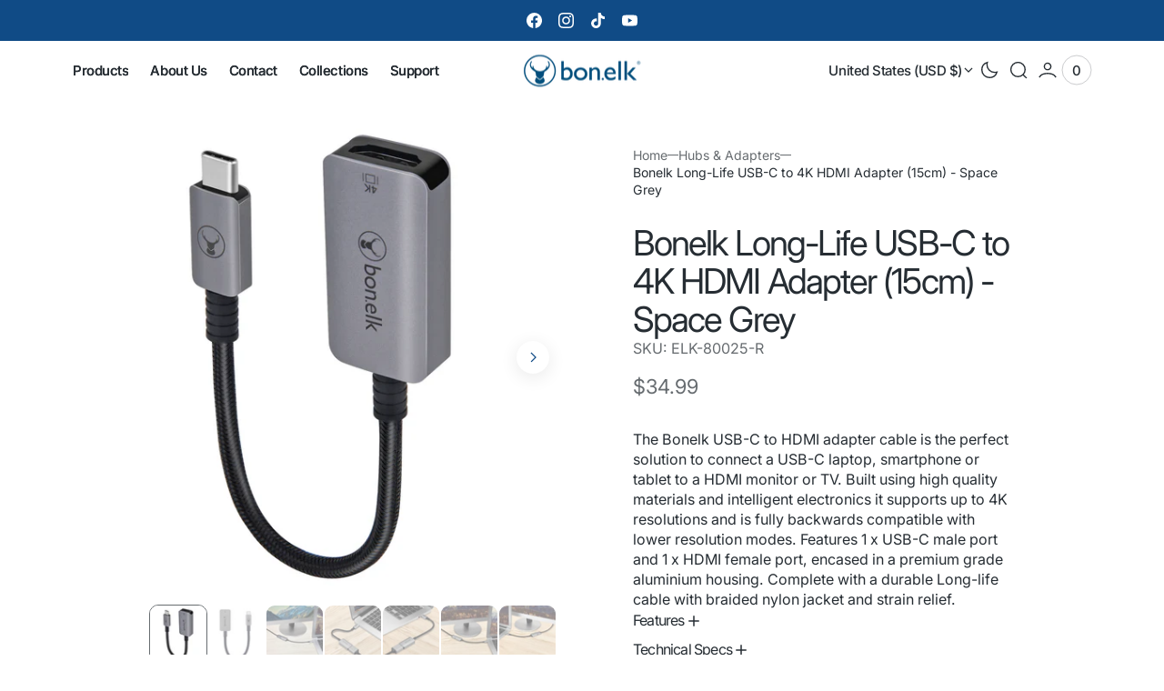

--- FILE ---
content_type: text/html; charset=utf-8
request_url: https://www.bonelk.com/en-us/collections/hubs-adapters/products/bonelk-long-life-usb-c-to-4k-hdmi-adapter-15cm-space-grey
body_size: 45759
content:
<!doctype html>
<html
  class="no-js"
  lang="en"
  data-scheme="light"
  dir="ltr"
>
  <head>
    <meta charset="utf-8">
    <meta http-equiv="X-UA-Compatible" content="IE=edge">
    <meta name="viewport" content="width=device-width,initial-scale=1">
    <meta name="theme-color" content="">
    <link rel="canonical" href="https://www.bonelk.com/en-us/products/bonelk-long-life-usb-c-to-4k-hdmi-adapter-15cm-space-grey">
    <link rel="preconnect" href="https://cdn.shopify.com" crossorigin><link rel="preconnect" href="https://fonts.shopifycdn.com" crossorigin><title>Bonelk Long-Life USB-C to 4K HDMI Adapter (15cm) - Space Grey</title>

    
      <meta name="description" content="The Bonelk USB-C to HDMI adapter cable is the perfect solution to connect a USB-C laptop, smartphone or tablet to a HDMI monitor or TV. Built using high quality materials and intelligent electronics it supports up to 4K resolutions and is fully backwards compatible with lower resolution modes. Features 1 x USB-C male p">
    

    

<meta property="og:site_name" content="Bonelk Australia">
<meta property="og:url" content="https://www.bonelk.com/en-us/products/bonelk-long-life-usb-c-to-4k-hdmi-adapter-15cm-space-grey">
<meta property="og:title" content="Bonelk Long-Life USB-C to 4K HDMI Adapter (15cm) - Space Grey">
<meta property="og:type" content="product">
<meta property="og:description" content="The Bonelk USB-C to HDMI adapter cable is the perfect solution to connect a USB-C laptop, smartphone or tablet to a HDMI monitor or TV. Built using high quality materials and intelligent electronics it supports up to 4K resolutions and is fully backwards compatible with lower resolution modes. Features 1 x USB-C male p"><meta property="og:image" content="http://www.bonelk.com/cdn/shop/files/ELK-80025-R__A_cc5eec71-c574-4b4e-b9f9-8ea388a131f6.jpg?v=1722401028">
  <meta property="og:image:secure_url" content="https://www.bonelk.com/cdn/shop/files/ELK-80025-R__A_cc5eec71-c574-4b4e-b9f9-8ea388a131f6.jpg?v=1722401028">
  <meta property="og:image:width" content="2000">
  <meta property="og:image:height" content="2000"><meta property="og:price:amount" content="34.99">
  <meta property="og:price:currency" content="USD"><meta name="twitter:card" content="summary_large_image">
<meta name="twitter:title" content="Bonelk Long-Life USB-C to 4K HDMI Adapter (15cm) - Space Grey">
<meta name="twitter:description" content="The Bonelk USB-C to HDMI adapter cable is the perfect solution to connect a USB-C laptop, smartphone or tablet to a HDMI monitor or TV. Built using high quality materials and intelligent electronics it supports up to 4K resolutions and is fully backwards compatible with lower resolution modes. Features 1 x USB-C male p">


    <script src="//www.bonelk.com/cdn/shop/t/22/assets/constants.js?v=57430444635880596041752541412" defer="defer"></script>
    <script src="//www.bonelk.com/cdn/shop/t/22/assets/pubsub.js?v=2921868252632587581752541412" defer="defer"></script>
    <script src="//www.bonelk.com/cdn/shop/t/22/assets/gsap.min.js?v=98399229928229536421752541412" defer="defer"></script>
    <script src="//www.bonelk.com/cdn/shop/t/22/assets/ScrollTrigger.min.js?v=51844696078135174451752541411" defer="defer"></script>
    <script src="//www.bonelk.com/cdn/shop/t/22/assets/swiper-bundle.min.js?v=42379388556186317811752541413" defer="defer"></script>
    <script src="//www.bonelk.com/cdn/shop/t/22/assets/global.js?v=27162690833125325081752541412" defer="defer"></script>

    
    <script>window.performance && window.performance.mark && window.performance.mark('shopify.content_for_header.start');</script><meta name="facebook-domain-verification" content="uxz930e8xq6vdrtkb38yisho258gxm">
<meta name="facebook-domain-verification" content="6g245mrv6ibfvsirybbsc9ivi32y9w">
<meta name="facebook-domain-verification" content="ez20xpnorwfc1hwjyzm0rxi8152z9h">
<meta id="shopify-digital-wallet" name="shopify-digital-wallet" content="/30952194187/digital_wallets/dialog">
<meta name="shopify-checkout-api-token" content="52e929071dba2d5aac874f44cfb6d82f">
<link rel="alternate" hreflang="x-default" href="https://www.bonelk.com/products/bonelk-long-life-usb-c-to-4k-hdmi-adapter-15cm-space-grey">
<link rel="alternate" hreflang="en" href="https://www.bonelk.com/products/bonelk-long-life-usb-c-to-4k-hdmi-adapter-15cm-space-grey">
<link rel="alternate" hreflang="en-US" href="https://www.bonelk.com/en-us/products/bonelk-long-life-usb-c-to-4k-hdmi-adapter-15cm-space-grey">
<link rel="alternate" hreflang="en-NZ" href="https://www.bonelk.com/en-nz/products/bonelk-long-life-usb-c-to-4k-hdmi-adapter-15cm-space-grey">
<link rel="alternate" type="application/json+oembed" href="https://www.bonelk.com/en-us/products/bonelk-long-life-usb-c-to-4k-hdmi-adapter-15cm-space-grey.oembed">
<script async="async" src="/checkouts/internal/preloads.js?locale=en-US"></script>
<link rel="preconnect" href="https://shop.app" crossorigin="anonymous">
<script async="async" src="https://shop.app/checkouts/internal/preloads.js?locale=en-US&shop_id=30952194187" crossorigin="anonymous"></script>
<script id="apple-pay-shop-capabilities" type="application/json">{"shopId":30952194187,"countryCode":"AU","currencyCode":"USD","merchantCapabilities":["supports3DS"],"merchantId":"gid:\/\/shopify\/Shop\/30952194187","merchantName":"Bonelk Australia","requiredBillingContactFields":["postalAddress","email"],"requiredShippingContactFields":["postalAddress","email"],"shippingType":"shipping","supportedNetworks":["visa","masterCard","amex","jcb"],"total":{"type":"pending","label":"Bonelk Australia","amount":"1.00"},"shopifyPaymentsEnabled":true,"supportsSubscriptions":true}</script>
<script id="shopify-features" type="application/json">{"accessToken":"52e929071dba2d5aac874f44cfb6d82f","betas":["rich-media-storefront-analytics"],"domain":"www.bonelk.com","predictiveSearch":true,"shopId":30952194187,"locale":"en"}</script>
<script>var Shopify = Shopify || {};
Shopify.shop = "bonelk-co.myshopify.com";
Shopify.locale = "en";
Shopify.currency = {"active":"USD","rate":"0.7102515"};
Shopify.country = "US";
Shopify.theme = {"name":"Bonelk 2025_Website Design","id":143168241815,"schema_name":"San Francisco","schema_version":"2.2.1","theme_store_id":3210,"role":"main"};
Shopify.theme.handle = "null";
Shopify.theme.style = {"id":null,"handle":null};
Shopify.cdnHost = "www.bonelk.com/cdn";
Shopify.routes = Shopify.routes || {};
Shopify.routes.root = "/en-us/";</script>
<script type="module">!function(o){(o.Shopify=o.Shopify||{}).modules=!0}(window);</script>
<script>!function(o){function n(){var o=[];function n(){o.push(Array.prototype.slice.apply(arguments))}return n.q=o,n}var t=o.Shopify=o.Shopify||{};t.loadFeatures=n(),t.autoloadFeatures=n()}(window);</script>
<script>
  window.ShopifyPay = window.ShopifyPay || {};
  window.ShopifyPay.apiHost = "shop.app\/pay";
  window.ShopifyPay.redirectState = null;
</script>
<script id="shop-js-analytics" type="application/json">{"pageType":"product"}</script>
<script defer="defer" async type="module" src="//www.bonelk.com/cdn/shopifycloud/shop-js/modules/v2/client.init-shop-cart-sync_BN7fPSNr.en.esm.js"></script>
<script defer="defer" async type="module" src="//www.bonelk.com/cdn/shopifycloud/shop-js/modules/v2/chunk.common_Cbph3Kss.esm.js"></script>
<script defer="defer" async type="module" src="//www.bonelk.com/cdn/shopifycloud/shop-js/modules/v2/chunk.modal_DKumMAJ1.esm.js"></script>
<script type="module">
  await import("//www.bonelk.com/cdn/shopifycloud/shop-js/modules/v2/client.init-shop-cart-sync_BN7fPSNr.en.esm.js");
await import("//www.bonelk.com/cdn/shopifycloud/shop-js/modules/v2/chunk.common_Cbph3Kss.esm.js");
await import("//www.bonelk.com/cdn/shopifycloud/shop-js/modules/v2/chunk.modal_DKumMAJ1.esm.js");

  window.Shopify.SignInWithShop?.initShopCartSync?.({"fedCMEnabled":true,"windoidEnabled":true});

</script>
<script>
  window.Shopify = window.Shopify || {};
  if (!window.Shopify.featureAssets) window.Shopify.featureAssets = {};
  window.Shopify.featureAssets['shop-js'] = {"shop-cart-sync":["modules/v2/client.shop-cart-sync_CJVUk8Jm.en.esm.js","modules/v2/chunk.common_Cbph3Kss.esm.js","modules/v2/chunk.modal_DKumMAJ1.esm.js"],"init-fed-cm":["modules/v2/client.init-fed-cm_7Fvt41F4.en.esm.js","modules/v2/chunk.common_Cbph3Kss.esm.js","modules/v2/chunk.modal_DKumMAJ1.esm.js"],"init-shop-email-lookup-coordinator":["modules/v2/client.init-shop-email-lookup-coordinator_Cc088_bR.en.esm.js","modules/v2/chunk.common_Cbph3Kss.esm.js","modules/v2/chunk.modal_DKumMAJ1.esm.js"],"init-windoid":["modules/v2/client.init-windoid_hPopwJRj.en.esm.js","modules/v2/chunk.common_Cbph3Kss.esm.js","modules/v2/chunk.modal_DKumMAJ1.esm.js"],"shop-button":["modules/v2/client.shop-button_B0jaPSNF.en.esm.js","modules/v2/chunk.common_Cbph3Kss.esm.js","modules/v2/chunk.modal_DKumMAJ1.esm.js"],"shop-cash-offers":["modules/v2/client.shop-cash-offers_DPIskqss.en.esm.js","modules/v2/chunk.common_Cbph3Kss.esm.js","modules/v2/chunk.modal_DKumMAJ1.esm.js"],"shop-toast-manager":["modules/v2/client.shop-toast-manager_CK7RT69O.en.esm.js","modules/v2/chunk.common_Cbph3Kss.esm.js","modules/v2/chunk.modal_DKumMAJ1.esm.js"],"init-shop-cart-sync":["modules/v2/client.init-shop-cart-sync_BN7fPSNr.en.esm.js","modules/v2/chunk.common_Cbph3Kss.esm.js","modules/v2/chunk.modal_DKumMAJ1.esm.js"],"init-customer-accounts-sign-up":["modules/v2/client.init-customer-accounts-sign-up_CfPf4CXf.en.esm.js","modules/v2/client.shop-login-button_DeIztwXF.en.esm.js","modules/v2/chunk.common_Cbph3Kss.esm.js","modules/v2/chunk.modal_DKumMAJ1.esm.js"],"pay-button":["modules/v2/client.pay-button_CgIwFSYN.en.esm.js","modules/v2/chunk.common_Cbph3Kss.esm.js","modules/v2/chunk.modal_DKumMAJ1.esm.js"],"init-customer-accounts":["modules/v2/client.init-customer-accounts_DQ3x16JI.en.esm.js","modules/v2/client.shop-login-button_DeIztwXF.en.esm.js","modules/v2/chunk.common_Cbph3Kss.esm.js","modules/v2/chunk.modal_DKumMAJ1.esm.js"],"avatar":["modules/v2/client.avatar_BTnouDA3.en.esm.js"],"init-shop-for-new-customer-accounts":["modules/v2/client.init-shop-for-new-customer-accounts_CsZy_esa.en.esm.js","modules/v2/client.shop-login-button_DeIztwXF.en.esm.js","modules/v2/chunk.common_Cbph3Kss.esm.js","modules/v2/chunk.modal_DKumMAJ1.esm.js"],"shop-follow-button":["modules/v2/client.shop-follow-button_BRMJjgGd.en.esm.js","modules/v2/chunk.common_Cbph3Kss.esm.js","modules/v2/chunk.modal_DKumMAJ1.esm.js"],"checkout-modal":["modules/v2/client.checkout-modal_B9Drz_yf.en.esm.js","modules/v2/chunk.common_Cbph3Kss.esm.js","modules/v2/chunk.modal_DKumMAJ1.esm.js"],"shop-login-button":["modules/v2/client.shop-login-button_DeIztwXF.en.esm.js","modules/v2/chunk.common_Cbph3Kss.esm.js","modules/v2/chunk.modal_DKumMAJ1.esm.js"],"lead-capture":["modules/v2/client.lead-capture_DXYzFM3R.en.esm.js","modules/v2/chunk.common_Cbph3Kss.esm.js","modules/v2/chunk.modal_DKumMAJ1.esm.js"],"shop-login":["modules/v2/client.shop-login_CA5pJqmO.en.esm.js","modules/v2/chunk.common_Cbph3Kss.esm.js","modules/v2/chunk.modal_DKumMAJ1.esm.js"],"payment-terms":["modules/v2/client.payment-terms_BxzfvcZJ.en.esm.js","modules/v2/chunk.common_Cbph3Kss.esm.js","modules/v2/chunk.modal_DKumMAJ1.esm.js"]};
</script>
<script>(function() {
  var isLoaded = false;
  function asyncLoad() {
    if (isLoaded) return;
    isLoaded = true;
    var urls = ["https:\/\/tabs.tkdigital.dev\/scripts\/ne_smart_tabs_3caea5b97810a1b03d78e02636180896.js?shop=bonelk-co.myshopify.com","https:\/\/cdn.nfcube.com\/3d31d0c71ae4bd1ea0843f92c645a4e4.js?shop=bonelk-co.myshopify.com"];
    for (var i = 0; i < urls.length; i++) {
      var s = document.createElement('script');
      s.type = 'text/javascript';
      s.async = true;
      s.src = urls[i];
      var x = document.getElementsByTagName('script')[0];
      x.parentNode.insertBefore(s, x);
    }
  };
  if(window.attachEvent) {
    window.attachEvent('onload', asyncLoad);
  } else {
    window.addEventListener('load', asyncLoad, false);
  }
})();</script>
<script id="__st">var __st={"a":30952194187,"offset":39600,"reqid":"4e4c6356-e017-45da-aa6c-61743bc6fc0f-1769815682","pageurl":"www.bonelk.com\/en-us\/collections\/hubs-adapters\/products\/bonelk-long-life-usb-c-to-4k-hdmi-adapter-15cm-space-grey","u":"5e57a7f86109","p":"product","rtyp":"product","rid":6696345338007};</script>
<script>window.ShopifyPaypalV4VisibilityTracking = true;</script>
<script id="captcha-bootstrap">!function(){'use strict';const t='contact',e='account',n='new_comment',o=[[t,t],['blogs',n],['comments',n],[t,'customer']],c=[[e,'customer_login'],[e,'guest_login'],[e,'recover_customer_password'],[e,'create_customer']],r=t=>t.map((([t,e])=>`form[action*='/${t}']:not([data-nocaptcha='true']) input[name='form_type'][value='${e}']`)).join(','),a=t=>()=>t?[...document.querySelectorAll(t)].map((t=>t.form)):[];function s(){const t=[...o],e=r(t);return a(e)}const i='password',u='form_key',d=['recaptcha-v3-token','g-recaptcha-response','h-captcha-response',i],f=()=>{try{return window.sessionStorage}catch{return}},m='__shopify_v',_=t=>t.elements[u];function p(t,e,n=!1){try{const o=window.sessionStorage,c=JSON.parse(o.getItem(e)),{data:r}=function(t){const{data:e,action:n}=t;return t[m]||n?{data:e,action:n}:{data:t,action:n}}(c);for(const[e,n]of Object.entries(r))t.elements[e]&&(t.elements[e].value=n);n&&o.removeItem(e)}catch(o){console.error('form repopulation failed',{error:o})}}const l='form_type',E='cptcha';function T(t){t.dataset[E]=!0}const w=window,h=w.document,L='Shopify',v='ce_forms',y='captcha';let A=!1;((t,e)=>{const n=(g='f06e6c50-85a8-45c8-87d0-21a2b65856fe',I='https://cdn.shopify.com/shopifycloud/storefront-forms-hcaptcha/ce_storefront_forms_captcha_hcaptcha.v1.5.2.iife.js',D={infoText:'Protected by hCaptcha',privacyText:'Privacy',termsText:'Terms'},(t,e,n)=>{const o=w[L][v],c=o.bindForm;if(c)return c(t,g,e,D).then(n);var r;o.q.push([[t,g,e,D],n]),r=I,A||(h.body.append(Object.assign(h.createElement('script'),{id:'captcha-provider',async:!0,src:r})),A=!0)});var g,I,D;w[L]=w[L]||{},w[L][v]=w[L][v]||{},w[L][v].q=[],w[L][y]=w[L][y]||{},w[L][y].protect=function(t,e){n(t,void 0,e),T(t)},Object.freeze(w[L][y]),function(t,e,n,w,h,L){const[v,y,A,g]=function(t,e,n){const i=e?o:[],u=t?c:[],d=[...i,...u],f=r(d),m=r(i),_=r(d.filter((([t,e])=>n.includes(e))));return[a(f),a(m),a(_),s()]}(w,h,L),I=t=>{const e=t.target;return e instanceof HTMLFormElement?e:e&&e.form},D=t=>v().includes(t);t.addEventListener('submit',(t=>{const e=I(t);if(!e)return;const n=D(e)&&!e.dataset.hcaptchaBound&&!e.dataset.recaptchaBound,o=_(e),c=g().includes(e)&&(!o||!o.value);(n||c)&&t.preventDefault(),c&&!n&&(function(t){try{if(!f())return;!function(t){const e=f();if(!e)return;const n=_(t);if(!n)return;const o=n.value;o&&e.removeItem(o)}(t);const e=Array.from(Array(32),(()=>Math.random().toString(36)[2])).join('');!function(t,e){_(t)||t.append(Object.assign(document.createElement('input'),{type:'hidden',name:u})),t.elements[u].value=e}(t,e),function(t,e){const n=f();if(!n)return;const o=[...t.querySelectorAll(`input[type='${i}']`)].map((({name:t})=>t)),c=[...d,...o],r={};for(const[a,s]of new FormData(t).entries())c.includes(a)||(r[a]=s);n.setItem(e,JSON.stringify({[m]:1,action:t.action,data:r}))}(t,e)}catch(e){console.error('failed to persist form',e)}}(e),e.submit())}));const S=(t,e)=>{t&&!t.dataset[E]&&(n(t,e.some((e=>e===t))),T(t))};for(const o of['focusin','change'])t.addEventListener(o,(t=>{const e=I(t);D(e)&&S(e,y())}));const B=e.get('form_key'),M=e.get(l),P=B&&M;t.addEventListener('DOMContentLoaded',(()=>{const t=y();if(P)for(const e of t)e.elements[l].value===M&&p(e,B);[...new Set([...A(),...v().filter((t=>'true'===t.dataset.shopifyCaptcha))])].forEach((e=>S(e,t)))}))}(h,new URLSearchParams(w.location.search),n,t,e,['guest_login'])})(!0,!0)}();</script>
<script integrity="sha256-4kQ18oKyAcykRKYeNunJcIwy7WH5gtpwJnB7kiuLZ1E=" data-source-attribution="shopify.loadfeatures" defer="defer" src="//www.bonelk.com/cdn/shopifycloud/storefront/assets/storefront/load_feature-a0a9edcb.js" crossorigin="anonymous"></script>
<script crossorigin="anonymous" defer="defer" src="//www.bonelk.com/cdn/shopifycloud/storefront/assets/shopify_pay/storefront-65b4c6d7.js?v=20250812"></script>
<script data-source-attribution="shopify.dynamic_checkout.dynamic.init">var Shopify=Shopify||{};Shopify.PaymentButton=Shopify.PaymentButton||{isStorefrontPortableWallets:!0,init:function(){window.Shopify.PaymentButton.init=function(){};var t=document.createElement("script");t.src="https://www.bonelk.com/cdn/shopifycloud/portable-wallets/latest/portable-wallets.en.js",t.type="module",document.head.appendChild(t)}};
</script>
<script data-source-attribution="shopify.dynamic_checkout.buyer_consent">
  function portableWalletsHideBuyerConsent(e){var t=document.getElementById("shopify-buyer-consent"),n=document.getElementById("shopify-subscription-policy-button");t&&n&&(t.classList.add("hidden"),t.setAttribute("aria-hidden","true"),n.removeEventListener("click",e))}function portableWalletsShowBuyerConsent(e){var t=document.getElementById("shopify-buyer-consent"),n=document.getElementById("shopify-subscription-policy-button");t&&n&&(t.classList.remove("hidden"),t.removeAttribute("aria-hidden"),n.addEventListener("click",e))}window.Shopify?.PaymentButton&&(window.Shopify.PaymentButton.hideBuyerConsent=portableWalletsHideBuyerConsent,window.Shopify.PaymentButton.showBuyerConsent=portableWalletsShowBuyerConsent);
</script>
<script data-source-attribution="shopify.dynamic_checkout.cart.bootstrap">document.addEventListener("DOMContentLoaded",(function(){function t(){return document.querySelector("shopify-accelerated-checkout-cart, shopify-accelerated-checkout")}if(t())Shopify.PaymentButton.init();else{new MutationObserver((function(e,n){t()&&(Shopify.PaymentButton.init(),n.disconnect())})).observe(document.body,{childList:!0,subtree:!0})}}));
</script>
<link id="shopify-accelerated-checkout-styles" rel="stylesheet" media="screen" href="https://www.bonelk.com/cdn/shopifycloud/portable-wallets/latest/accelerated-checkout-backwards-compat.css" crossorigin="anonymous">
<style id="shopify-accelerated-checkout-cart">
        #shopify-buyer-consent {
  margin-top: 1em;
  display: inline-block;
  width: 100%;
}

#shopify-buyer-consent.hidden {
  display: none;
}

#shopify-subscription-policy-button {
  background: none;
  border: none;
  padding: 0;
  text-decoration: underline;
  font-size: inherit;
  cursor: pointer;
}

#shopify-subscription-policy-button::before {
  box-shadow: none;
}

      </style>
<script id="sections-script" data-sections="main-product,header" defer="defer" src="//www.bonelk.com/cdn/shop/t/22/compiled_assets/scripts.js?v=2688"></script>
<script>window.performance && window.performance.mark && window.performance.mark('shopify.content_for_header.end');</script>

    
    


<style data-shopify>
  @font-face {
  font-family: Inter;
  font-weight: 400;
  font-style: normal;
  font-display: swap;
  src: url("//www.bonelk.com/cdn/fonts/inter/inter_n4.b2a3f24c19b4de56e8871f609e73ca7f6d2e2bb9.woff2") format("woff2"),
       url("//www.bonelk.com/cdn/fonts/inter/inter_n4.af8052d517e0c9ffac7b814872cecc27ae1fa132.woff") format("woff");
}

  @font-face {
  font-family: Inter;
  font-weight: 400;
  font-style: normal;
  font-display: swap;
  src: url("//www.bonelk.com/cdn/fonts/inter/inter_n4.b2a3f24c19b4de56e8871f609e73ca7f6d2e2bb9.woff2") format("woff2"),
       url("//www.bonelk.com/cdn/fonts/inter/inter_n4.af8052d517e0c9ffac7b814872cecc27ae1fa132.woff") format("woff");
}

  @font-face {
  font-family: Inter;
  font-weight: 500;
  font-style: normal;
  font-display: swap;
  src: url("//www.bonelk.com/cdn/fonts/inter/inter_n5.d7101d5e168594dd06f56f290dd759fba5431d97.woff2") format("woff2"),
       url("//www.bonelk.com/cdn/fonts/inter/inter_n5.5332a76bbd27da00474c136abb1ca3cbbf259068.woff") format("woff");
}

  @font-face {
  font-family: Inter;
  font-weight: 500;
  font-style: normal;
  font-display: swap;
  src: url("//www.bonelk.com/cdn/fonts/inter/inter_n5.d7101d5e168594dd06f56f290dd759fba5431d97.woff2") format("woff2"),
       url("//www.bonelk.com/cdn/fonts/inter/inter_n5.5332a76bbd27da00474c136abb1ca3cbbf259068.woff") format("woff");
}

  @font-face {
  font-family: Inter;
  font-weight: 400;
  font-style: normal;
  font-display: swap;
  src: url("//www.bonelk.com/cdn/fonts/inter/inter_n4.b2a3f24c19b4de56e8871f609e73ca7f6d2e2bb9.woff2") format("woff2"),
       url("//www.bonelk.com/cdn/fonts/inter/inter_n4.af8052d517e0c9ffac7b814872cecc27ae1fa132.woff") format("woff");
}

  @font-face {
  font-family: Inter;
  font-weight: 500;
  font-style: normal;
  font-display: swap;
  src: url("//www.bonelk.com/cdn/fonts/inter/inter_n5.d7101d5e168594dd06f56f290dd759fba5431d97.woff2") format("woff2"),
       url("//www.bonelk.com/cdn/fonts/inter/inter_n5.5332a76bbd27da00474c136abb1ca3cbbf259068.woff") format("woff");
}

  @font-face {
  font-family: Inter;
  font-weight: 500;
  font-style: normal;
  font-display: swap;
  src: url("//www.bonelk.com/cdn/fonts/inter/inter_n5.d7101d5e168594dd06f56f290dd759fba5431d97.woff2") format("woff2"),
       url("//www.bonelk.com/cdn/fonts/inter/inter_n5.5332a76bbd27da00474c136abb1ca3cbbf259068.woff") format("woff");
}

  @font-face {
  font-family: Inter;
  font-weight: 400;
  font-style: normal;
  font-display: swap;
  src: url("//www.bonelk.com/cdn/fonts/inter/inter_n4.b2a3f24c19b4de56e8871f609e73ca7f6d2e2bb9.woff2") format("woff2"),
       url("//www.bonelk.com/cdn/fonts/inter/inter_n4.af8052d517e0c9ffac7b814872cecc27ae1fa132.woff") format("woff");
}

  @font-face {
  font-family: Inter;
  font-weight: 400;
  font-style: normal;
  font-display: swap;
  src: url("//www.bonelk.com/cdn/fonts/inter/inter_n4.b2a3f24c19b4de56e8871f609e73ca7f6d2e2bb9.woff2") format("woff2"),
       url("//www.bonelk.com/cdn/fonts/inter/inter_n4.af8052d517e0c9ffac7b814872cecc27ae1fa132.woff") format("woff");
}

  @font-face {
  font-family: Inter;
  font-weight: 400;
  font-style: normal;
  font-display: swap;
  src: url("//www.bonelk.com/cdn/fonts/inter/inter_n4.b2a3f24c19b4de56e8871f609e73ca7f6d2e2bb9.woff2") format("woff2"),
       url("//www.bonelk.com/cdn/fonts/inter/inter_n4.af8052d517e0c9ffac7b814872cecc27ae1fa132.woff") format("woff");
}


  @font-face {
  font-family: Inter;
  font-weight: 300;
  font-style: normal;
  font-display: swap;
  src: url("//www.bonelk.com/cdn/fonts/inter/inter_n3.6faba940d2e90c9f1c2e0c5c2750b84af59fecc0.woff2") format("woff2"),
       url("//www.bonelk.com/cdn/fonts/inter/inter_n3.413aa818ec2103383c4ac7c3744c464d04b4db49.woff") format("woff");
}

  @font-face {
  font-family: Inter;
  font-weight: 400;
  font-style: normal;
  font-display: swap;
  src: url("//www.bonelk.com/cdn/fonts/inter/inter_n4.b2a3f24c19b4de56e8871f609e73ca7f6d2e2bb9.woff2") format("woff2"),
       url("//www.bonelk.com/cdn/fonts/inter/inter_n4.af8052d517e0c9ffac7b814872cecc27ae1fa132.woff") format("woff");
}

  @font-face {
  font-family: Inter;
  font-weight: 500;
  font-style: normal;
  font-display: swap;
  src: url("//www.bonelk.com/cdn/fonts/inter/inter_n5.d7101d5e168594dd06f56f290dd759fba5431d97.woff2") format("woff2"),
       url("//www.bonelk.com/cdn/fonts/inter/inter_n5.5332a76bbd27da00474c136abb1ca3cbbf259068.woff") format("woff");
}

  @font-face {
  font-family: Inter;
  font-weight: 700;
  font-style: normal;
  font-display: swap;
  src: url("//www.bonelk.com/cdn/fonts/inter/inter_n7.02711e6b374660cfc7915d1afc1c204e633421e4.woff2") format("woff2"),
       url("//www.bonelk.com/cdn/fonts/inter/inter_n7.6dab87426f6b8813070abd79972ceaf2f8d3b012.woff") format("woff");
}

  @font-face {
  font-family: Inter;
  font-weight: 400;
  font-style: italic;
  font-display: swap;
  src: url("//www.bonelk.com/cdn/fonts/inter/inter_i4.feae1981dda792ab80d117249d9c7e0f1017e5b3.woff2") format("woff2"),
       url("//www.bonelk.com/cdn/fonts/inter/inter_i4.62773b7113d5e5f02c71486623cf828884c85c6e.woff") format("woff");
}

  @font-face {
  font-family: Inter;
  font-weight: 400;
  font-style: italic;
  font-display: swap;
  src: url("//www.bonelk.com/cdn/fonts/inter/inter_i4.feae1981dda792ab80d117249d9c7e0f1017e5b3.woff2") format("woff2"),
       url("//www.bonelk.com/cdn/fonts/inter/inter_i4.62773b7113d5e5f02c71486623cf828884c85c6e.woff") format("woff");
}

  @font-face {
  font-family: Inter;
  font-weight: 700;
  font-style: italic;
  font-display: swap;
  src: url("//www.bonelk.com/cdn/fonts/inter/inter_i7.b377bcd4cc0f160622a22d638ae7e2cd9b86ea4c.woff2") format("woff2"),
       url("//www.bonelk.com/cdn/fonts/inter/inter_i7.7c69a6a34e3bb44fcf6f975857e13b9a9b25beb4.woff") format("woff");
}


  :root {
    --font-body-family: Inter, sans-serif;
    --font-body-style: normal;
    --font-body-weight: 400;
    --font-body-scale: 1.15;
    --font-body-line-height: 1.4;
    --font-body-letter-spacing: 0.0em;

    --font-heading-family: Inter, sans-serif;
    --font-heading-style: normal;
    --font-heading-weight: 400;
    --font-heading-letter-spacing: -0.05em;
    --font-heading-line-height: 1.1;
    --font-heading-text-transform: none;

    --font-subtitle-family: Inter, sans-serif;
    --font-subtitle-style: normal;
    --font-subtitle-weight: 500;
    --font-subtitle-text-transform: uppercase;
    --font-subtitle-scale: 1.2;

    --font-heading-h0-scale: 1.2;
    --font-heading-h1-scale: 1.25;
    --font-heading-h2-scale: 1.2;
    --font-heading-h3-scale: 1.2;
    --font-heading-h4-scale: 1.1;
    --font-heading-h5-scale: 1.0;

    --font-heading-card-family: Inter, sans-serif;
    --font-heading-card-style: normal;
    --font-heading-card-weight: 500;
    --font-heading-card-text-transform: none;
    --font-text-card-family: Inter, sans-serif;
    --font-text-card-style: normal;
    --font-text-card-weight: 400;

    --font-heading-card-scale: 1.0;
    --font-text-card-scale: 1.6;

    /* BUTTONS */
    --font-button-family: Inter, sans-serif;
    --font-button-style: normal;
    --font-button-weight: 500;
    --font-button-text-transform: none;
    --font-button-letter-spacing: -0.03em;
    --font-button-scale: 1.6;

    --font-subtitle-letter-spacing: 0.08em;

    --font-header-menu-family: Inter, sans-serif;
    --font-header-menu-style: normal;
    --font-header-menu-weight: 500;
    --font-header-menu-text-scale: 1.5;
    --font-header-menu-letter-spacing: -0.03em;
    --font-header-menu-text-transform: none;

    --font-footer-menu-family: Inter, sans-serif;
    --font-footer-menu-style: normal;
    --font-footer-menu-weight: 400;

    --font-popups-heading-family: Inter, sans-serif;
    --font-popups-heading-style: normal;
    --font-popups-heading-weight: 400;
    --font-popups-text-family: Inter, sans-serif;
    --font-popups-text-style: normal;
    --font-popups-text-weight: 400;
    --font-popup-heading-scale: 1.23;
    --font-popup-desc-scale: 1.0;
    --font-popup-text-scale: 1.07;
    --font-notification-heading-scale: 1.0;
    --font-notification-text-scale: 1.0;
  }
</style>


    
    <style data-shopify>
  
    :root,
    [data-scheme=light] .color-background-1 {
      --color-background: 255,255,255;
      --color-background-secondary: 242,241,239;
      --color-foreground: 38, 45, 51;
      
        --overwrite-background: #ffffff;
      
      --color-foreground-secondary: 103, 108, 112;
   		--color-overlay: 255,255,255;
      --color-button-text: 255, 255, 255;
      --color-button-text-hover: 255, 255, 255;
      --color-button: 38, 45, 51;
      --color-button-hover: 71, 77, 82;
      --color-button-secondary: 229, 229, 230;
      --color-button-secondary-hover: 223, 223, 224;
      --color-button-secondary-text: 38, 45, 51;
      --color-button-secondary-text-hover: 38, 45, 51;
      --color-button-tertiary-text: 38, 45, 51;

      --color-border-input: 222, 224, 224;
      --color-border: 222, 224, 224;
      --color-scrollbar: 103, 108, 112;

      --sold-out-badge-bg: 255,255,255;
      --sold-out-badge-color: 123,127,132;
      --sale-badge-bg: 38,45,51;
      --sale-badge-color: 255,255,255;
      --custom-badge-bg: 255,255,255;
    	--custom-badge-color: 38,45,51;

      --color-card-price-regular: 103, 108, 112;
      --color-card-price-sale: 202, 75, 21;
    }

    @media (prefers-color-scheme: light) {
      :root,
      [data-scheme=auto] .color-background-1 {
        --color-background: 255,255,255;
        --color-background-secondary: 242,241,239;
        
          --overwrite-background: #ffffff;
        
        --color-foreground: 38, 45, 51;
        --color-foreground-secondary: 103, 108, 112;
        --color-overlay: 255,255,255;
        --color-button-text: 255, 255, 255;
        --color-button-text-hover: 255, 255, 255;
        --color-button: 38, 45, 51;
        --color-button-hover: 71, 77, 82;
        --color-button-secondary: 229, 229, 230;
        --color-button-secondary-hover: 223, 223, 224;
        --color-button-secondary-text: 38, 45, 51;
        --color-button-secondary-text-hover: 38, 45, 51;

        --color-button-tertiary-text: 38, 45, 51;

        --color-border-input: 222, 224, 224;
        --color-border: 222, 224, 224;
        --color-scrollbar: 103, 108, 112;

        --sold-out-badge-bg: 255,255,255;
        --sold-out-badge-color: 123,127,132;
        --sale-badge-bg: 38,45,51;
        --sale-badge-color: 255,255,255;
        --custom-badge-bg: 255,255,255;
        --custom-badge-color: 38,45,51;

        --color-card-price-regular: 103, 108, 112;
        --color-card-price-sale: 202, 75, 21;
      }
    }
  
    
    [data-scheme=light] .color-background-2 {
      --color-background: 242,241,239;
      --color-background-secondary: 255,255,255;
      --color-foreground: 16, 75, 134;
      
        --overwrite-background: #f2f1ef;
      
      --color-foreground-secondary: 103, 108, 112;
   		--color-overlay: 242,241,239;
      --color-button-text: 255, 255, 255;
      --color-button-text-hover: 255, 255, 255;
      --color-button: 38, 45, 51;
      --color-button-hover: 71, 77, 82;
      --color-button-secondary: 229, 229, 230;
      --color-button-secondary-hover: 223, 223, 224;
      --color-button-secondary-text: 38, 45, 51;
      --color-button-secondary-text-hover: 38, 45, 51;
      --color-button-tertiary-text: 38, 45, 51;

      --color-border-input: 218, 217, 216;
      --color-border: 218, 217, 216;
      --color-scrollbar: 103, 108, 112;

      --sold-out-badge-bg: 255,255,255;
      --sold-out-badge-color: 123,127,132;
      --sale-badge-bg: 38,45,51;
      --sale-badge-color: 255,255,255;
      --custom-badge-bg: 255,255,255;
    	--custom-badge-color: 38,45,51;

      --color-card-price-regular: 103, 108, 112;
      --color-card-price-sale: 202, 75, 21;
    }

    @media (prefers-color-scheme: light) {
      
      [data-scheme=auto] .color-background-2 {
        --color-background: 242,241,239;
        --color-background-secondary: 255,255,255;
        
          --overwrite-background: #f2f1ef;
        
        --color-foreground: 16, 75, 134;
        --color-foreground-secondary: 103, 108, 112;
        --color-overlay: 242,241,239;
        --color-button-text: 255, 255, 255;
        --color-button-text-hover: 255, 255, 255;
        --color-button: 38, 45, 51;
        --color-button-hover: 71, 77, 82;
        --color-button-secondary: 229, 229, 230;
        --color-button-secondary-hover: 223, 223, 224;
        --color-button-secondary-text: 38, 45, 51;
        --color-button-secondary-text-hover: 38, 45, 51;

        --color-button-tertiary-text: 38, 45, 51;

        --color-border-input: 218, 217, 216;
        --color-border: 218, 217, 216;
        --color-scrollbar: 103, 108, 112;

        --sold-out-badge-bg: 255,255,255;
        --sold-out-badge-color: 123,127,132;
        --sale-badge-bg: 38,45,51;
        --sale-badge-color: 255,255,255;
        --custom-badge-bg: 255,255,255;
        --custom-badge-color: 38,45,51;

        --color-card-price-regular: 103, 108, 112;
        --color-card-price-sale: 202, 75, 21;
      }
    }
  
    
    [data-scheme=light] .color-background-3 {
      --color-background: 16,75,134;
      --color-background-secondary: 222,224,224;
      --color-foreground: 255, 255, 255;
      
        --overwrite-background: #104b86;
      
      --color-foreground-secondary: 16, 75, 134;
   		--color-overlay: 38,45,51;
      --color-button-text: 16, 75, 134;
      --color-button-text-hover: 103, 108, 112;
      --color-button: 255, 255, 255;
      --color-button-hover: 233, 234, 235;
      --color-button-secondary: 255, 255, 255;
      --color-button-secondary-hover: 255, 255, 255;
      --color-button-secondary-text: 71, 77, 82;
      --color-button-secondary-text-hover: 103, 108, 112;
      --color-button-tertiary-text: 255, 255, 255;

      --color-border-input: 168, 171, 173;
      --color-border: 168, 171, 173;
      --color-scrollbar: 168, 171, 173;

      --sold-out-badge-bg: 82,89,97;
      --sold-out-badge-color: 168,171,173;
      --sale-badge-bg: 255,255,255;
      --sale-badge-color: 38,45,51;
      --custom-badge-bg: 82,89,97;
    	--custom-badge-color: 255,255,255;

      --color-card-price-regular: 168, 171, 173;
      --color-card-price-sale: 255, 255, 255;
    }

    @media (prefers-color-scheme: light) {
      
      [data-scheme=auto] .color-background-3 {
        --color-background: 16,75,134;
        --color-background-secondary: 222,224,224;
        
          --overwrite-background: #104b86;
        
        --color-foreground: 255, 255, 255;
        --color-foreground-secondary: 16, 75, 134;
        --color-overlay: 38,45,51;
        --color-button-text: 16, 75, 134;
        --color-button-text-hover: 103, 108, 112;
        --color-button: 255, 255, 255;
        --color-button-hover: 233, 234, 235;
        --color-button-secondary: 255, 255, 255;
        --color-button-secondary-hover: 255, 255, 255;
        --color-button-secondary-text: 71, 77, 82;
        --color-button-secondary-text-hover: 103, 108, 112;

        --color-button-tertiary-text: 255, 255, 255;

        --color-border-input: 168, 171, 173;
        --color-border: 168, 171, 173;
        --color-scrollbar: 168, 171, 173;

        --sold-out-badge-bg: 82,89,97;
        --sold-out-badge-color: 168,171,173;
        --sale-badge-bg: 255,255,255;
        --sale-badge-color: 38,45,51;
        --custom-badge-bg: 82,89,97;
        --custom-badge-color: 255,255,255;

        --color-card-price-regular: 168, 171, 173;
        --color-card-price-sale: 255, 255, 255;
      }
    }
  
    
    [data-scheme=light] .color-background-4 {
      --color-background: 49,56,61;
      --color-background-secondary: 38,45,51;
      --color-foreground: 255, 255, 255;
      
        --overwrite-background: #31383d;
      
      --color-foreground-secondary: 168, 171, 173;
   		--color-overlay: 38,45,51;
      --color-button-text: 38, 45, 51;
      --color-button-text-hover: 38, 45, 51;
      --color-button: 255, 255, 255;
      --color-button-hover: 233, 234, 235;
      --color-button-secondary: 242, 241, 239;
      --color-button-secondary-hover: 232, 231, 230;
      --color-button-secondary-text: 38, 45, 51;
      --color-button-secondary-text-hover: 38, 45, 51;
      --color-button-tertiary-text: 255, 255, 255;

      --color-border-input: 168, 171, 173;
      --color-border: 168, 171, 173;
      --color-scrollbar: 168, 171, 173;

      --sold-out-badge-bg: 82,89,97;
      --sold-out-badge-color: 168,171,173;
      --sale-badge-bg: 255,255,255;
      --sale-badge-color: 38,45,51;
      --custom-badge-bg: 82,89,97;
    	--custom-badge-color: 255,255,255;

      --color-card-price-regular: 168, 171, 173;
      --color-card-price-sale: 255, 255, 255;
    }

    @media (prefers-color-scheme: light) {
      
      [data-scheme=auto] .color-background-4 {
        --color-background: 49,56,61;
        --color-background-secondary: 38,45,51;
        
          --overwrite-background: #31383d;
        
        --color-foreground: 255, 255, 255;
        --color-foreground-secondary: 168, 171, 173;
        --color-overlay: 38,45,51;
        --color-button-text: 38, 45, 51;
        --color-button-text-hover: 38, 45, 51;
        --color-button: 255, 255, 255;
        --color-button-hover: 233, 234, 235;
        --color-button-secondary: 242, 241, 239;
        --color-button-secondary-hover: 232, 231, 230;
        --color-button-secondary-text: 38, 45, 51;
        --color-button-secondary-text-hover: 38, 45, 51;

        --color-button-tertiary-text: 255, 255, 255;

        --color-border-input: 168, 171, 173;
        --color-border: 168, 171, 173;
        --color-scrollbar: 168, 171, 173;

        --sold-out-badge-bg: 82,89,97;
        --sold-out-badge-color: 168,171,173;
        --sale-badge-bg: 255,255,255;
        --sale-badge-color: 38,45,51;
        --custom-badge-bg: 82,89,97;
        --custom-badge-color: 255,255,255;

        --color-card-price-regular: 168, 171, 173;
        --color-card-price-sale: 255, 255, 255;
      }
    }
  
    
    [data-scheme=light] .color-scheme-321c4dd4-93e5-4e12-bfbf-151bddc57be3 {
      --color-background: 255,255,255;
      --color-background-secondary: 16,75,134;
      --color-foreground: 16, 75, 134;
      
        --overwrite-background: #ffffff;
      
      --color-foreground-secondary: 103, 108, 112;
   		--color-overlay: 255,255,255;
      --color-button-text: 255, 255, 255;
      --color-button-text-hover: 255, 255, 255;
      --color-button: 16, 75, 134;
      --color-button-hover: 16, 75, 134;
      --color-button-secondary: 16, 75, 134;
      --color-button-secondary-hover: 229, 229, 230;
      --color-button-secondary-text: 255, 255, 255;
      --color-button-secondary-text-hover: 16, 75, 134;
      --color-button-tertiary-text: 16, 75, 134;

      --color-border-input: 222, 224, 224;
      --color-border: 222, 224, 224;
      --color-scrollbar: 103, 108, 112;

      --sold-out-badge-bg: 255,255,255;
      --sold-out-badge-color: 123,127,132;
      --sale-badge-bg: 16,75,134;
      --sale-badge-color: 255,255,255;
      --custom-badge-bg: 255,255,255;
    	--custom-badge-color: 16,75,134;

      --color-card-price-regular: 16, 75, 134;
      --color-card-price-sale: 202, 75, 21;
    }

    @media (prefers-color-scheme: light) {
      
      [data-scheme=auto] .color-scheme-321c4dd4-93e5-4e12-bfbf-151bddc57be3 {
        --color-background: 255,255,255;
        --color-background-secondary: 16,75,134;
        
          --overwrite-background: #ffffff;
        
        --color-foreground: 16, 75, 134;
        --color-foreground-secondary: 103, 108, 112;
        --color-overlay: 255,255,255;
        --color-button-text: 255, 255, 255;
        --color-button-text-hover: 255, 255, 255;
        --color-button: 16, 75, 134;
        --color-button-hover: 16, 75, 134;
        --color-button-secondary: 16, 75, 134;
        --color-button-secondary-hover: 229, 229, 230;
        --color-button-secondary-text: 255, 255, 255;
        --color-button-secondary-text-hover: 16, 75, 134;

        --color-button-tertiary-text: 16, 75, 134;

        --color-border-input: 222, 224, 224;
        --color-border: 222, 224, 224;
        --color-scrollbar: 103, 108, 112;

        --sold-out-badge-bg: 255,255,255;
        --sold-out-badge-color: 123,127,132;
        --sale-badge-bg: 16,75,134;
        --sale-badge-color: 255,255,255;
        --custom-badge-bg: 255,255,255;
        --custom-badge-color: 16,75,134;

        --color-card-price-regular: 16, 75, 134;
        --color-card-price-sale: 202, 75, 21;
      }
    }
  
    
    [data-scheme=light] .color-scheme-3abac138-f026-43bb-b417-dbd474b09d7c {
      --color-background: 16,75,134;
      --color-background-secondary: 71,77,82;
      --color-foreground: 255, 255, 255;
      
        --overwrite-background: #104b86;
      
      --color-foreground-secondary: 229, 229, 230;
   		--color-overlay: 255,255,255;
      --color-button-text: 16, 75, 134;
      --color-button-text-hover: 16, 75, 134;
      --color-button: 255, 255, 255;
      --color-button-hover: 242, 241, 239;
      --color-button-secondary: 229, 229, 230;
      --color-button-secondary-hover: 223, 223, 224;
      --color-button-secondary-text: 38, 45, 51;
      --color-button-secondary-text-hover: 38, 45, 51;
      --color-button-tertiary-text: 38, 45, 51;

      --color-border-input: 222, 224, 224;
      --color-border: 222, 224, 224;
      --color-scrollbar: 103, 108, 112;

      --sold-out-badge-bg: 255,255,255;
      --sold-out-badge-color: 123,127,132;
      --sale-badge-bg: 38,45,51;
      --sale-badge-color: 255,255,255;
      --custom-badge-bg: 255,255,255;
    	--custom-badge-color: 38,45,51;

      --color-card-price-regular: 103, 108, 112;
      --color-card-price-sale: 202, 75, 21;
    }

    @media (prefers-color-scheme: light) {
      
      [data-scheme=auto] .color-scheme-3abac138-f026-43bb-b417-dbd474b09d7c {
        --color-background: 16,75,134;
        --color-background-secondary: 71,77,82;
        
          --overwrite-background: #104b86;
        
        --color-foreground: 255, 255, 255;
        --color-foreground-secondary: 229, 229, 230;
        --color-overlay: 255,255,255;
        --color-button-text: 16, 75, 134;
        --color-button-text-hover: 16, 75, 134;
        --color-button: 255, 255, 255;
        --color-button-hover: 242, 241, 239;
        --color-button-secondary: 229, 229, 230;
        --color-button-secondary-hover: 223, 223, 224;
        --color-button-secondary-text: 38, 45, 51;
        --color-button-secondary-text-hover: 38, 45, 51;

        --color-button-tertiary-text: 38, 45, 51;

        --color-border-input: 222, 224, 224;
        --color-border: 222, 224, 224;
        --color-scrollbar: 103, 108, 112;

        --sold-out-badge-bg: 255,255,255;
        --sold-out-badge-color: 123,127,132;
        --sale-badge-bg: 38,45,51;
        --sale-badge-color: 255,255,255;
        --custom-badge-bg: 255,255,255;
        --custom-badge-color: 38,45,51;

        --color-card-price-regular: 103, 108, 112;
        --color-card-price-sale: 202, 75, 21;
      }
    }
  

  body, .color-background-1, .color-background-2, .color-background-3, .color-background-4, .color-scheme-321c4dd4-93e5-4e12-bfbf-151bddc57be3, .color-scheme-3abac138-f026-43bb-b417-dbd474b09d7c {
    color: rgba(var(--color-foreground));
    background: rgb(var(--color-background));
    background-attachment: fixed;
  }

  :root {
    --color-shadow: var(--color-foreground);
    --payment-terms-background-color: ;
    --color-modal-overlay: 0,0,0;;
  }

  
    [data-scheme=dark] .color-background-1 {
      --color-background: 31, 31, 31;
      --color-background-secondary: 41, 41, 41;
      --color-foreground: 255, 255, 255;
      --color-foreground-secondary: 142, 142, 143;
      --color-border-input: 73, 73, 73;
      --color-border: 73, 73, 73;
      --color-button: 0, 0, 0;
      --color-button-hover: 0, 0, 0;
      --color-button-text: 255, 255, 255;
      --color-button-text-hover: 255, 255, 255;
      --color-button-secondary: 36, 36, 36;
      --color-button-secondary-hover: 36, 36, 36;
      --color-button-secondary-text: 255, 255, 255;
      --color-button-secondary-text-hover: 255, 255, 255;
      --color-button-tertiary-text: 255, 255, 255;
      --color-card-price-regular: 229, 229, 229;
      --color-card-price-sale: 169, 169, 169;
      --color-error-background: 0, 0, 0;
      --color-shadow: 75, 75, 75;
      --sold-out-badge-bg: 51, 51, 51;
      --sold-out-badge-color: 255, 255, 255;
      --sale-badge-bg: 51, 51, 51;
      --sale-badge-color: 255, 255, 255;
      --custom-badge-bg: 51, 51, 51;
      --custom-badge-color: 255, 255, 255;
      --color-overlay: 0, 0, 0;
      --color-success: 61, 181, 18;
      --color-error: 241, 118, 111;
    }

    @media (prefers-color-scheme: dark) {
      [data-scheme=auto] .color-background-1 {
        --color-background: 31, 31, 31;
        --color-background-secondary: 41, 41, 41;
        --color-foreground: 255, 255, 255;
        --color-foreground-secondary: 142, 142, 143;
        --color-border-input: 73, 73, 73;
        --color-border: 73, 73, 73;
        --color-button: 0, 0, 0;
        --color-button-hover: 0, 0, 0;
        --color-button-text: 255, 255, 255;
        --color-button-text-hover: 255, 255, 255;
        --color-button-secondary: 36, 36, 36;
        --color-button-secondary-hover: 36, 36, 36;
        --color-button-secondary-text: 255, 255, 255;
        --color-button-secondary-text-hover: 255, 255, 255;
        --color-button-tertiary-text: 255, 255, 255;
        --color-card-price-regular: 229, 229, 229;
        --color-card-price-sale: 169, 169, 169;
        --color-error-background: 0, 0, 0;
        --color-shadow: 75, 75, 75;
        --sold-out-badge-bg: 51, 51, 51;
        --sold-out-badge-color: 255, 255, 255;
        --sale-badge-bg: 51, 51, 51;
        --sale-badge-color: 255, 255, 255;
        --custom-badge-bg: 51, 51, 51;
        --custom-badge-color: 255, 255, 255;
        --color-overlay: 0, 0, 0;
        --color-success: 61, 181, 18;
        --color-error: 241, 118, 111;
      }
    }
  
    [data-scheme=dark] .color-background-2 {
      --color-background: 31, 31, 31;
      --color-background-secondary: 41, 41, 41;
      --color-foreground: 255, 255, 255;
      --color-foreground-secondary: 142, 142, 143;
      --color-border-input: 73, 73, 73;
      --color-border: 73, 73, 73;
      --color-button: 0, 0, 0;
      --color-button-hover: 0, 0, 0;
      --color-button-text: 255, 255, 255;
      --color-button-text-hover: 255, 255, 255;
      --color-button-secondary: 36, 36, 36;
      --color-button-secondary-hover: 36, 36, 36;
      --color-button-secondary-text: 255, 255, 255;
      --color-button-secondary-text-hover: 255, 255, 255;
      --color-button-tertiary-text: 255, 255, 255;
      --color-card-price-regular: 229, 229, 229;
      --color-card-price-sale: 169, 169, 169;
      --color-error-background: 0, 0, 0;
      --color-shadow: 75, 75, 75;
      --sold-out-badge-bg: 51, 51, 51;
      --sold-out-badge-color: 255, 255, 255;
      --sale-badge-bg: 51, 51, 51;
      --sale-badge-color: 255, 255, 255;
      --custom-badge-bg: 51, 51, 51;
      --custom-badge-color: 255, 255, 255;
      --color-overlay: 0, 0, 0;
      --color-success: 61, 181, 18;
      --color-error: 241, 118, 111;
    }

    @media (prefers-color-scheme: dark) {
      [data-scheme=auto] .color-background-2 {
        --color-background: 31, 31, 31;
        --color-background-secondary: 41, 41, 41;
        --color-foreground: 255, 255, 255;
        --color-foreground-secondary: 142, 142, 143;
        --color-border-input: 73, 73, 73;
        --color-border: 73, 73, 73;
        --color-button: 0, 0, 0;
        --color-button-hover: 0, 0, 0;
        --color-button-text: 255, 255, 255;
        --color-button-text-hover: 255, 255, 255;
        --color-button-secondary: 36, 36, 36;
        --color-button-secondary-hover: 36, 36, 36;
        --color-button-secondary-text: 255, 255, 255;
        --color-button-secondary-text-hover: 255, 255, 255;
        --color-button-tertiary-text: 255, 255, 255;
        --color-card-price-regular: 229, 229, 229;
        --color-card-price-sale: 169, 169, 169;
        --color-error-background: 0, 0, 0;
        --color-shadow: 75, 75, 75;
        --sold-out-badge-bg: 51, 51, 51;
        --sold-out-badge-color: 255, 255, 255;
        --sale-badge-bg: 51, 51, 51;
        --sale-badge-color: 255, 255, 255;
        --custom-badge-bg: 51, 51, 51;
        --custom-badge-color: 255, 255, 255;
        --color-overlay: 0, 0, 0;
        --color-success: 61, 181, 18;
        --color-error: 241, 118, 111;
      }
    }
  
    [data-scheme=dark] .color-background-3 {
      --color-background: 31, 31, 31;
      --color-background-secondary: 41, 41, 41;
      --color-foreground: 255, 255, 255;
      --color-foreground-secondary: 142, 142, 143;
      --color-border-input: 73, 73, 73;
      --color-border: 73, 73, 73;
      --color-button: 0, 0, 0;
      --color-button-hover: 0, 0, 0;
      --color-button-text: 255, 255, 255;
      --color-button-text-hover: 255, 255, 255;
      --color-button-secondary: 36, 36, 36;
      --color-button-secondary-hover: 36, 36, 36;
      --color-button-secondary-text: 255, 255, 255;
      --color-button-secondary-text-hover: 255, 255, 255;
      --color-button-tertiary-text: 255, 255, 255;
      --color-card-price-regular: 229, 229, 229;
      --color-card-price-sale: 169, 169, 169;
      --color-error-background: 0, 0, 0;
      --color-shadow: 75, 75, 75;
      --sold-out-badge-bg: 51, 51, 51;
      --sold-out-badge-color: 255, 255, 255;
      --sale-badge-bg: 51, 51, 51;
      --sale-badge-color: 255, 255, 255;
      --custom-badge-bg: 51, 51, 51;
      --custom-badge-color: 255, 255, 255;
      --color-overlay: 0, 0, 0;
      --color-success: 61, 181, 18;
      --color-error: 241, 118, 111;
    }

    @media (prefers-color-scheme: dark) {
      [data-scheme=auto] .color-background-3 {
        --color-background: 31, 31, 31;
        --color-background-secondary: 41, 41, 41;
        --color-foreground: 255, 255, 255;
        --color-foreground-secondary: 142, 142, 143;
        --color-border-input: 73, 73, 73;
        --color-border: 73, 73, 73;
        --color-button: 0, 0, 0;
        --color-button-hover: 0, 0, 0;
        --color-button-text: 255, 255, 255;
        --color-button-text-hover: 255, 255, 255;
        --color-button-secondary: 36, 36, 36;
        --color-button-secondary-hover: 36, 36, 36;
        --color-button-secondary-text: 255, 255, 255;
        --color-button-secondary-text-hover: 255, 255, 255;
        --color-button-tertiary-text: 255, 255, 255;
        --color-card-price-regular: 229, 229, 229;
        --color-card-price-sale: 169, 169, 169;
        --color-error-background: 0, 0, 0;
        --color-shadow: 75, 75, 75;
        --sold-out-badge-bg: 51, 51, 51;
        --sold-out-badge-color: 255, 255, 255;
        --sale-badge-bg: 51, 51, 51;
        --sale-badge-color: 255, 255, 255;
        --custom-badge-bg: 51, 51, 51;
        --custom-badge-color: 255, 255, 255;
        --color-overlay: 0, 0, 0;
        --color-success: 61, 181, 18;
        --color-error: 241, 118, 111;
      }
    }
  
    [data-scheme=dark] .color-background-4 {
      --color-background: 31, 31, 31;
      --color-background-secondary: 41, 41, 41;
      --color-foreground: 255, 255, 255;
      --color-foreground-secondary: 142, 142, 143;
      --color-border-input: 73, 73, 73;
      --color-border: 73, 73, 73;
      --color-button: 0, 0, 0;
      --color-button-hover: 0, 0, 0;
      --color-button-text: 255, 255, 255;
      --color-button-text-hover: 255, 255, 255;
      --color-button-secondary: 36, 36, 36;
      --color-button-secondary-hover: 36, 36, 36;
      --color-button-secondary-text: 255, 255, 255;
      --color-button-secondary-text-hover: 255, 255, 255;
      --color-button-tertiary-text: 255, 255, 255;
      --color-card-price-regular: 229, 229, 229;
      --color-card-price-sale: 169, 169, 169;
      --color-error-background: 0, 0, 0;
      --color-shadow: 75, 75, 75;
      --sold-out-badge-bg: 51, 51, 51;
      --sold-out-badge-color: 255, 255, 255;
      --sale-badge-bg: 51, 51, 51;
      --sale-badge-color: 255, 255, 255;
      --custom-badge-bg: 51, 51, 51;
      --custom-badge-color: 255, 255, 255;
      --color-overlay: 0, 0, 0;
      --color-success: 61, 181, 18;
      --color-error: 241, 118, 111;
    }

    @media (prefers-color-scheme: dark) {
      [data-scheme=auto] .color-background-4 {
        --color-background: 31, 31, 31;
        --color-background-secondary: 41, 41, 41;
        --color-foreground: 255, 255, 255;
        --color-foreground-secondary: 142, 142, 143;
        --color-border-input: 73, 73, 73;
        --color-border: 73, 73, 73;
        --color-button: 0, 0, 0;
        --color-button-hover: 0, 0, 0;
        --color-button-text: 255, 255, 255;
        --color-button-text-hover: 255, 255, 255;
        --color-button-secondary: 36, 36, 36;
        --color-button-secondary-hover: 36, 36, 36;
        --color-button-secondary-text: 255, 255, 255;
        --color-button-secondary-text-hover: 255, 255, 255;
        --color-button-tertiary-text: 255, 255, 255;
        --color-card-price-regular: 229, 229, 229;
        --color-card-price-sale: 169, 169, 169;
        --color-error-background: 0, 0, 0;
        --color-shadow: 75, 75, 75;
        --sold-out-badge-bg: 51, 51, 51;
        --sold-out-badge-color: 255, 255, 255;
        --sale-badge-bg: 51, 51, 51;
        --sale-badge-color: 255, 255, 255;
        --custom-badge-bg: 51, 51, 51;
        --custom-badge-color: 255, 255, 255;
        --color-overlay: 0, 0, 0;
        --color-success: 61, 181, 18;
        --color-error: 241, 118, 111;
      }
    }
  
    [data-scheme=dark] .color-scheme-321c4dd4-93e5-4e12-bfbf-151bddc57be3 {
      --color-background: 31, 31, 31;
      --color-background-secondary: 41, 41, 41;
      --color-foreground: 255, 255, 255;
      --color-foreground-secondary: 142, 142, 143;
      --color-border-input: 73, 73, 73;
      --color-border: 73, 73, 73;
      --color-button: 0, 0, 0;
      --color-button-hover: 0, 0, 0;
      --color-button-text: 255, 255, 255;
      --color-button-text-hover: 255, 255, 255;
      --color-button-secondary: 36, 36, 36;
      --color-button-secondary-hover: 36, 36, 36;
      --color-button-secondary-text: 255, 255, 255;
      --color-button-secondary-text-hover: 255, 255, 255;
      --color-button-tertiary-text: 255, 255, 255;
      --color-card-price-regular: 229, 229, 229;
      --color-card-price-sale: 169, 169, 169;
      --color-error-background: 0, 0, 0;
      --color-shadow: 75, 75, 75;
      --sold-out-badge-bg: 51, 51, 51;
      --sold-out-badge-color: 255, 255, 255;
      --sale-badge-bg: 51, 51, 51;
      --sale-badge-color: 255, 255, 255;
      --custom-badge-bg: 51, 51, 51;
      --custom-badge-color: 255, 255, 255;
      --color-overlay: 0, 0, 0;
      --color-success: 61, 181, 18;
      --color-error: 241, 118, 111;
    }

    @media (prefers-color-scheme: dark) {
      [data-scheme=auto] .color-scheme-321c4dd4-93e5-4e12-bfbf-151bddc57be3 {
        --color-background: 31, 31, 31;
        --color-background-secondary: 41, 41, 41;
        --color-foreground: 255, 255, 255;
        --color-foreground-secondary: 142, 142, 143;
        --color-border-input: 73, 73, 73;
        --color-border: 73, 73, 73;
        --color-button: 0, 0, 0;
        --color-button-hover: 0, 0, 0;
        --color-button-text: 255, 255, 255;
        --color-button-text-hover: 255, 255, 255;
        --color-button-secondary: 36, 36, 36;
        --color-button-secondary-hover: 36, 36, 36;
        --color-button-secondary-text: 255, 255, 255;
        --color-button-secondary-text-hover: 255, 255, 255;
        --color-button-tertiary-text: 255, 255, 255;
        --color-card-price-regular: 229, 229, 229;
        --color-card-price-sale: 169, 169, 169;
        --color-error-background: 0, 0, 0;
        --color-shadow: 75, 75, 75;
        --sold-out-badge-bg: 51, 51, 51;
        --sold-out-badge-color: 255, 255, 255;
        --sale-badge-bg: 51, 51, 51;
        --sale-badge-color: 255, 255, 255;
        --custom-badge-bg: 51, 51, 51;
        --custom-badge-color: 255, 255, 255;
        --color-overlay: 0, 0, 0;
        --color-success: 61, 181, 18;
        --color-error: 241, 118, 111;
      }
    }
  
    [data-scheme=dark] .color-scheme-3abac138-f026-43bb-b417-dbd474b09d7c {
      --color-background: 31, 31, 31;
      --color-background-secondary: 41, 41, 41;
      --color-foreground: 255, 255, 255;
      --color-foreground-secondary: 142, 142, 143;
      --color-border-input: 73, 73, 73;
      --color-border: 73, 73, 73;
      --color-button: 0, 0, 0;
      --color-button-hover: 0, 0, 0;
      --color-button-text: 255, 255, 255;
      --color-button-text-hover: 255, 255, 255;
      --color-button-secondary: 36, 36, 36;
      --color-button-secondary-hover: 36, 36, 36;
      --color-button-secondary-text: 255, 255, 255;
      --color-button-secondary-text-hover: 255, 255, 255;
      --color-button-tertiary-text: 255, 255, 255;
      --color-card-price-regular: 229, 229, 229;
      --color-card-price-sale: 169, 169, 169;
      --color-error-background: 0, 0, 0;
      --color-shadow: 75, 75, 75;
      --sold-out-badge-bg: 51, 51, 51;
      --sold-out-badge-color: 255, 255, 255;
      --sale-badge-bg: 51, 51, 51;
      --sale-badge-color: 255, 255, 255;
      --custom-badge-bg: 51, 51, 51;
      --custom-badge-color: 255, 255, 255;
      --color-overlay: 0, 0, 0;
      --color-success: 61, 181, 18;
      --color-error: 241, 118, 111;
    }

    @media (prefers-color-scheme: dark) {
      [data-scheme=auto] .color-scheme-3abac138-f026-43bb-b417-dbd474b09d7c {
        --color-background: 31, 31, 31;
        --color-background-secondary: 41, 41, 41;
        --color-foreground: 255, 255, 255;
        --color-foreground-secondary: 142, 142, 143;
        --color-border-input: 73, 73, 73;
        --color-border: 73, 73, 73;
        --color-button: 0, 0, 0;
        --color-button-hover: 0, 0, 0;
        --color-button-text: 255, 255, 255;
        --color-button-text-hover: 255, 255, 255;
        --color-button-secondary: 36, 36, 36;
        --color-button-secondary-hover: 36, 36, 36;
        --color-button-secondary-text: 255, 255, 255;
        --color-button-secondary-text-hover: 255, 255, 255;
        --color-button-tertiary-text: 255, 255, 255;
        --color-card-price-regular: 229, 229, 229;
        --color-card-price-sale: 169, 169, 169;
        --color-error-background: 0, 0, 0;
        --color-shadow: 75, 75, 75;
        --sold-out-badge-bg: 51, 51, 51;
        --sold-out-badge-color: 255, 255, 255;
        --sale-badge-bg: 51, 51, 51;
        --sale-badge-color: 255, 255, 255;
        --custom-badge-bg: 51, 51, 51;
        --custom-badge-color: 255, 255, 255;
        --color-overlay: 0, 0, 0;
        --color-success: 61, 181, 18;
        --color-error: 241, 118, 111;
      }
    }
  

  [data-scheme=dark] {
    --color-background: 31, 31, 31;
    --color-background-secondary: 24, 24, 24;
    --color-foreground: 255, 255, 255;
    --color-foreground-secondary: 142, 142, 143;
    --color-border-input: 73, 73, 73;
    --color-border: 73, 73, 73;
    --color-scrollbar: 165, 165, 165;
    --color-button: 0, 0, 0;
    --color-button-hover: 0, 0, 0;
    --color-button-text: 255, 255, 255;
    --color-button-text-hover: 255, 255, 255;
    --color-button-secondary: 36, 36, 36;
    --color-button-secondary-hover: 36, 36, 36;
    --color-button-secondary-text: 255, 255, 255;
    --color-button-secondary-text-hover: 255, 255, 255;
    --color-button-tertiary-text: 255, 255, 255;
    --color-card-price-regular: 229, 229, 229;
    --color-card-price-sale: 169, 169, 169;
    --color-error-background: 0, 0, 0;
    --color-shadow: 75, 75, 75;
    --sold-out-badge-bg: 51, 51, 51;
    --sold-out-badge-color: 255, 255, 255;
    --sale-badge-bg: 51, 51, 51;
    --sale-badge-color: 255, 255, 255;
    --custom-badge-bg: 51, 51, 51;
    --custom-badge-color: 255, 255, 255;
    --color-overlay: 0, 0, 0;
    --color-success: 61, 181, 18;
    --color-error: 241, 118, 111;

    .color-background-1 {
      --color-background: 31, 31, 31;
    }
    .color-background-2 {
      --color-background: 34, 34, 34;
      --color-background-secondary: 41, 41, 41;
    }
    .color-background-3 {
      --color-background: 24, 24, 24;
      --color-background-secondary: 31, 31, 31;
    }
    .color-background-4 {
      --color-background: 24, 24, 24;
      --color-background-secondary: 31, 31, 31;
    }
  }

  @media (prefers-color-scheme: dark) {
    [data-scheme=auto] {
      --color-background: 31, 31, 31;
      --color-background-secondary: 24, 24, 24;
      --color-foreground: 255, 255, 255;
      --color-foreground-secondary: 142, 142, 143;
      --color-border-input: 73, 73, 73;
      --color-border: 73, 73, 73;
      --color-scrollbar: 165, 165, 165;
      --color-button: 0, 0, 0;
      --color-button-hover: 0, 0, 0;
      --color-button-text: 255, 255, 255;
      --color-button-text-hover: 255, 255, 255;
      --color-button-secondary: 36, 36, 36;
      --color-button-secondary-hover: 36, 36, 36;
      --color-button-secondary-text: 255, 255, 255;
      --color-button-secondary-text-hover: 255, 255, 255;
      --color-button-tertiary-text: 255, 255, 255;
      --color-card-price-regular: 229, 229, 229;
      --color-card-price-sale: 169, 169, 169;
      --color-error-background: 0, 0, 0;
      --color-shadow: 75, 75, 75;
      --sold-out-badge-bg: 51, 51, 51;
      --sold-out-badge-color: 255, 255, 255;
      --sale-badge-bg: 51, 51, 51;
      --sale-badge-color: 255, 255, 255;
      --custom-badge-bg: 51, 51, 51;
      --custom-badge-color: 255, 255, 255;
      --color-overlay: 0, 0, 0;
      --color-success: 61, 181, 18;
      --color-error: 241, 118, 111;

      .color-background-1 {
        --color-background: 31, 31, 31;
      }
      .color-background-2 {
        --color-background: 34, 34, 34;
        --color-background-secondary: 41, 41, 41;
      }
      .color-background-3 {
        --color-background: 24, 24, 24;
        --color-background-secondary: 31, 31, 31;
      }
      .color-background-4 {
        --color-background: 24, 24, 24;
        --color-background-secondary: 31, 31, 31;
      }
    }
  }
</style>


    
    <style data-shopify>
  :root {
    --column-count: 1;
    --announcement-height: 0px;
    --ann-height: 0px;
    --header-height: 64px;
    --breadcrumbs-height: 0px;
    --scrollbar-width: 0px;
    --margin-header: 0px;
    --spaced-section: 5rem;
    --border-radius-product: 16px;
    --border-radius-button: 50px;
    --border-radius-block: 16px;
    --border-radius-input: 10px;
  }

  @media screen and (min-width: 990px) {
    :root {
      --spaced-section: 16rem;
    }
  }

  *,
  *::before,
  *::after {
    box-sizing: border-box;
  }

  html {
    font-size: 10px;
    height: 100%;
    -webkit-tap-highlight-color: rgba(0, 0, 0, 0);
    scroll-behavior: smooth;
  }

  body {
    position: relative;
    display: flex;
    flex-direction: column;
    margin: 0;
    overflow-x: hidden;
    min-height: 100%;
    margin: 0;
    padding: 0;
    scroll-behavior: smooth;
    -webkit-font-smoothing: antialiased;
    -moz-osx-font-smoothing: grayscale;
    font-family: var(--font-body-family);
    font-size: calc(var(--font-body-scale) * 1.2rem);
    font-weight: var(--font-body-weight);
    line-height: var(--font-body-line-height);
    letter-spacing: calc(var(--font-body-letter-spacing) * 0.1);
    font-style: var(--font-body-style);

  }

  @media screen and (min-width: 576px) {
    body {
      font-size: calc(var(--font-body-scale) * 1.3rem);
    }
  }

  @media screen and (min-width: 990px) {
    body {
      font-size: calc(var(--font-body-scale) * 1.4rem);
    }
  }

  #MainContent {
    flex-grow: 1;
  }

  p,
  ul,
  ol,
  li,
  dl,
  dd,
  hr,
  pre,
  form,
  table,
  video,
  figure,
  figcaption,
  blockquote {
    margin: 0;
    padding: 0;
  }

  ul,
  ol {
    padding: 0;
    list-style: none;
  }

  img,
  svg {
    display: block;
  }

  button {
    border: none;
    cursor: pointer;
    background: transparent;
    padding: 0;
  }

  input {
    outline: none;
    border: none;
    margin: 0;
  }

  input,
  button,
  select,
  textarea {
    font: inherit;
    -webkit-appearance: none;
    appearance: none;
  }

  fieldset {
    margin: 0;
    padding: 0;
    border: 0;
  }

  label {
    display: block;
  }

  ::selection {
    text-shadow: none;
    background: #cbeafb;
  }

  mark {
    background-color: #06f;
  }

  small {
    font-size: 80%;
  }

  hr {
    width: 100%;
    height: 1px;
    border: none;
  }

  sub,
  sup {
    position: relative;
    font-size: 75%;
    line-height: 0;
    vertical-align: baseline;
  }

  a {
    text-decoration: none;
    cursor: pointer;
    display: inline;
  }

  h1,
  h2,
  h3,
  h4,
  h5,
  h6 {
    font-style: normal;
    margin: 0;
  }

  /* Remove all animations and transitions for people that prefer not to see them */
  @media (prefers-reduced-motion: reduce) {
    * {
      animation-duration: 0.01ms !important;
      animation-iteration-count: 1 !important;
      transition-duration: 0.01ms !important;
      scroll-behavior: auto !important;
    }
  }
</style>


    
    <link href="//www.bonelk.com/cdn/shop/t/22/assets/swiper-bundle.min.css?v=158873188915743418901752541413" rel="stylesheet" type="text/css" media="all" />

    
    <link href="//www.bonelk.com/cdn/shop/t/22/assets/base.css?v=161775108807936111911752541411" rel="stylesheet" type="text/css" media="all" />

    
    <link href="//www.bonelk.com/cdn/shop/t/22/assets/component-rte.css?v=146423479496176615861752541412" rel="stylesheet" type="text/css" media="all" />

    
<link
        rel="stylesheet"
        href="//www.bonelk.com/cdn/shop/t/22/assets/component-predictive-search.css?v=122790995554190434721752541412"
        media="print"
        onload="this.media='all'"
      >
    
<link href="//www.bonelk.com/cdn/shop/t/22/assets/component-cart-drawer.css?v=145065439019359456051752541411" rel="stylesheet" type="text/css" media="all" />
      <link href="//www.bonelk.com/cdn/shop/t/22/assets/component-cart-items.css?v=73194538681260850671752541411" rel="stylesheet" type="text/css" media="all" />
      <script src="//www.bonelk.com/cdn/shop/t/22/assets/cart.js?v=167127980437442232001752541411" defer="defer"></script>
      <script src="//www.bonelk.com/cdn/shop/t/22/assets/cart-drawer.js?v=175299045123263202151752541411" defer="defer"></script>

      
        <link href="//www.bonelk.com/cdn/shop/t/22/assets/component-cart-shipping.css?v=89963673203588609851752541411" rel="stylesheet" type="text/css" media="all" />
      

    
<link href="//www.bonelk.com/cdn/shop/t/22/assets/section-main-product.css?v=95691957673293760661752541413" rel="stylesheet" type="text/css" media="all" />
<link href="//www.bonelk.com/cdn/shop/t/22/assets/component-deferred-media.css?v=68707802736351725321752541411" rel="stylesheet" type="text/css" media="all" /><link href="//www.bonelk.com/cdn/shop/t/22/assets/quick-add.css?v=21091840522575606341752541412" rel="stylesheet" type="text/css" media="all" /><script src="//www.bonelk.com/cdn/shop/t/22/assets/quick-add.js?v=103399882862435143751752541412" defer="defer"></script>
      <script src="//www.bonelk.com/cdn/shop/t/22/assets/product-form.js?v=125100563875038852011752541412" defer="defer"></script>

      <link rel="preload" as="font" href="//www.bonelk.com/cdn/fonts/inter/inter_n4.b2a3f24c19b4de56e8871f609e73ca7f6d2e2bb9.woff2" type="font/woff2" crossorigin>
      

      <link rel="preload" as="font" href="//www.bonelk.com/cdn/fonts/inter/inter_n4.b2a3f24c19b4de56e8871f609e73ca7f6d2e2bb9.woff2" type="font/woff2" crossorigin>
      
<script>
      document.documentElement.className = document.documentElement.className.replace('no-js', 'js');
      if (Shopify.designMode) {
        document.documentElement.classList.add('shopify-design-mode');
      }
    </script>

    <script src="//www.bonelk.com/cdn/shop/t/22/assets/popup.js?v=139292871126259178831752541412" defer="defer"></script>

    

    <script>
      let cscoDarkMode = {};

      (function () {
        const body = document.querySelector('html[data-scheme]');

        cscoDarkMode = {
          init: function (e) {
            this.initMode(e);
            window.matchMedia('(prefers-color-scheme: dark)').addListener((e) => {
              this.initMode(e);
            });

            window.addEventListener('load', () => {
              const toggleBtns = document.querySelectorAll('.header__toggle-scheme');
              toggleBtns.forEach((btn) => {
                btn.addEventListener('click', (e) => {
                  e.preventDefault();
                  if ('auto' === body.getAttribute('data-scheme')) {
                    if (window.matchMedia('(prefers-color-scheme: dark)').matches) {
                      cscoDarkMode.changeScheme('light', true);
                    } else if (window.matchMedia('(prefers-color-scheme: light)').matches) {
                      cscoDarkMode.changeScheme('dark', true);
                    }
                  } else {
                    if ('dark' === body.getAttribute('data-scheme')) {
                      cscoDarkMode.changeScheme('light', true);
                    } else {
                      cscoDarkMode.changeScheme('dark', true);
                    }
                  }
                });
              });
            });
          },
          initMode: function (e) {
            let siteScheme = false;
            switch (
              'light' // Field. User’s system preference.
            ) {
              case 'dark':
                siteScheme = 'dark';
                break;
              case 'light':
                siteScheme = 'light';
                break;
              case 'system':
                siteScheme = 'auto';
                break;
            }
            if ('true') {
              // Field. Enable dark/light mode toggle.
              if ('light' === localStorage.getItem('_color_schema')) {
                siteScheme = 'light';
              }
              if ('dark' === localStorage.getItem('_color_schema')) {
                siteScheme = 'dark';
              }
            }
            if (siteScheme && siteScheme !== body.getAttribute('data-scheme')) {
              this.changeScheme(siteScheme, false);
            }
          },
          changeScheme: function (siteScheme, cookie) {
            body.classList.add('scheme-toggled');
            body.setAttribute('data-scheme', siteScheme);
            if (cookie) {
              localStorage.setItem('_color_schema', siteScheme);
            }
            setTimeout(() => {
              body.classList.remove('scheme-toggled');
            }, 100);
          },
        };
      })();

      cscoDarkMode.init();

      document.addEventListener('shopify:section:load', function () {
        setTimeout(() => {
          cscoDarkMode.init();
        }, 100);
      });

      const calcScrollbarWidth = () => {
        const div = document.createElement('div');
        div.style.cssText = 'width: 100px; height: 100px; overflow-y: scroll; position: absolute; top: -9999px;';
        document.body.appendChild(div);
        const scrollbarWidth = div.offsetWidth - div.clientWidth;
        document.body.removeChild(div);
        document.documentElement.style.setProperty('--scrollbar-width', `${scrollbarWidth}px`);
      };

      window.addEventListener('DOMContentLoaded', calcScrollbarWidth);
    </script>
  <link href="https://monorail-edge.shopifysvc.com" rel="dns-prefetch">
<script>(function(){if ("sendBeacon" in navigator && "performance" in window) {try {var session_token_from_headers = performance.getEntriesByType('navigation')[0].serverTiming.find(x => x.name == '_s').description;} catch {var session_token_from_headers = undefined;}var session_cookie_matches = document.cookie.match(/_shopify_s=([^;]*)/);var session_token_from_cookie = session_cookie_matches && session_cookie_matches.length === 2 ? session_cookie_matches[1] : "";var session_token = session_token_from_headers || session_token_from_cookie || "";function handle_abandonment_event(e) {var entries = performance.getEntries().filter(function(entry) {return /monorail-edge.shopifysvc.com/.test(entry.name);});if (!window.abandonment_tracked && entries.length === 0) {window.abandonment_tracked = true;var currentMs = Date.now();var navigation_start = performance.timing.navigationStart;var payload = {shop_id: 30952194187,url: window.location.href,navigation_start,duration: currentMs - navigation_start,session_token,page_type: "product"};window.navigator.sendBeacon("https://monorail-edge.shopifysvc.com/v1/produce", JSON.stringify({schema_id: "online_store_buyer_site_abandonment/1.1",payload: payload,metadata: {event_created_at_ms: currentMs,event_sent_at_ms: currentMs}}));}}window.addEventListener('pagehide', handle_abandonment_event);}}());</script>
<script id="web-pixels-manager-setup">(function e(e,d,r,n,o){if(void 0===o&&(o={}),!Boolean(null===(a=null===(i=window.Shopify)||void 0===i?void 0:i.analytics)||void 0===a?void 0:a.replayQueue)){var i,a;window.Shopify=window.Shopify||{};var t=window.Shopify;t.analytics=t.analytics||{};var s=t.analytics;s.replayQueue=[],s.publish=function(e,d,r){return s.replayQueue.push([e,d,r]),!0};try{self.performance.mark("wpm:start")}catch(e){}var l=function(){var e={modern:/Edge?\/(1{2}[4-9]|1[2-9]\d|[2-9]\d{2}|\d{4,})\.\d+(\.\d+|)|Firefox\/(1{2}[4-9]|1[2-9]\d|[2-9]\d{2}|\d{4,})\.\d+(\.\d+|)|Chrom(ium|e)\/(9{2}|\d{3,})\.\d+(\.\d+|)|(Maci|X1{2}).+ Version\/(15\.\d+|(1[6-9]|[2-9]\d|\d{3,})\.\d+)([,.]\d+|)( \(\w+\)|)( Mobile\/\w+|) Safari\/|Chrome.+OPR\/(9{2}|\d{3,})\.\d+\.\d+|(CPU[ +]OS|iPhone[ +]OS|CPU[ +]iPhone|CPU IPhone OS|CPU iPad OS)[ +]+(15[._]\d+|(1[6-9]|[2-9]\d|\d{3,})[._]\d+)([._]\d+|)|Android:?[ /-](13[3-9]|1[4-9]\d|[2-9]\d{2}|\d{4,})(\.\d+|)(\.\d+|)|Android.+Firefox\/(13[5-9]|1[4-9]\d|[2-9]\d{2}|\d{4,})\.\d+(\.\d+|)|Android.+Chrom(ium|e)\/(13[3-9]|1[4-9]\d|[2-9]\d{2}|\d{4,})\.\d+(\.\d+|)|SamsungBrowser\/([2-9]\d|\d{3,})\.\d+/,legacy:/Edge?\/(1[6-9]|[2-9]\d|\d{3,})\.\d+(\.\d+|)|Firefox\/(5[4-9]|[6-9]\d|\d{3,})\.\d+(\.\d+|)|Chrom(ium|e)\/(5[1-9]|[6-9]\d|\d{3,})\.\d+(\.\d+|)([\d.]+$|.*Safari\/(?![\d.]+ Edge\/[\d.]+$))|(Maci|X1{2}).+ Version\/(10\.\d+|(1[1-9]|[2-9]\d|\d{3,})\.\d+)([,.]\d+|)( \(\w+\)|)( Mobile\/\w+|) Safari\/|Chrome.+OPR\/(3[89]|[4-9]\d|\d{3,})\.\d+\.\d+|(CPU[ +]OS|iPhone[ +]OS|CPU[ +]iPhone|CPU IPhone OS|CPU iPad OS)[ +]+(10[._]\d+|(1[1-9]|[2-9]\d|\d{3,})[._]\d+)([._]\d+|)|Android:?[ /-](13[3-9]|1[4-9]\d|[2-9]\d{2}|\d{4,})(\.\d+|)(\.\d+|)|Mobile Safari.+OPR\/([89]\d|\d{3,})\.\d+\.\d+|Android.+Firefox\/(13[5-9]|1[4-9]\d|[2-9]\d{2}|\d{4,})\.\d+(\.\d+|)|Android.+Chrom(ium|e)\/(13[3-9]|1[4-9]\d|[2-9]\d{2}|\d{4,})\.\d+(\.\d+|)|Android.+(UC? ?Browser|UCWEB|U3)[ /]?(15\.([5-9]|\d{2,})|(1[6-9]|[2-9]\d|\d{3,})\.\d+)\.\d+|SamsungBrowser\/(5\.\d+|([6-9]|\d{2,})\.\d+)|Android.+MQ{2}Browser\/(14(\.(9|\d{2,})|)|(1[5-9]|[2-9]\d|\d{3,})(\.\d+|))(\.\d+|)|K[Aa][Ii]OS\/(3\.\d+|([4-9]|\d{2,})\.\d+)(\.\d+|)/},d=e.modern,r=e.legacy,n=navigator.userAgent;return n.match(d)?"modern":n.match(r)?"legacy":"unknown"}(),u="modern"===l?"modern":"legacy",c=(null!=n?n:{modern:"",legacy:""})[u],f=function(e){return[e.baseUrl,"/wpm","/b",e.hashVersion,"modern"===e.buildTarget?"m":"l",".js"].join("")}({baseUrl:d,hashVersion:r,buildTarget:u}),m=function(e){var d=e.version,r=e.bundleTarget,n=e.surface,o=e.pageUrl,i=e.monorailEndpoint;return{emit:function(e){var a=e.status,t=e.errorMsg,s=(new Date).getTime(),l=JSON.stringify({metadata:{event_sent_at_ms:s},events:[{schema_id:"web_pixels_manager_load/3.1",payload:{version:d,bundle_target:r,page_url:o,status:a,surface:n,error_msg:t},metadata:{event_created_at_ms:s}}]});if(!i)return console&&console.warn&&console.warn("[Web Pixels Manager] No Monorail endpoint provided, skipping logging."),!1;try{return self.navigator.sendBeacon.bind(self.navigator)(i,l)}catch(e){}var u=new XMLHttpRequest;try{return u.open("POST",i,!0),u.setRequestHeader("Content-Type","text/plain"),u.send(l),!0}catch(e){return console&&console.warn&&console.warn("[Web Pixels Manager] Got an unhandled error while logging to Monorail."),!1}}}}({version:r,bundleTarget:l,surface:e.surface,pageUrl:self.location.href,monorailEndpoint:e.monorailEndpoint});try{o.browserTarget=l,function(e){var d=e.src,r=e.async,n=void 0===r||r,o=e.onload,i=e.onerror,a=e.sri,t=e.scriptDataAttributes,s=void 0===t?{}:t,l=document.createElement("script"),u=document.querySelector("head"),c=document.querySelector("body");if(l.async=n,l.src=d,a&&(l.integrity=a,l.crossOrigin="anonymous"),s)for(var f in s)if(Object.prototype.hasOwnProperty.call(s,f))try{l.dataset[f]=s[f]}catch(e){}if(o&&l.addEventListener("load",o),i&&l.addEventListener("error",i),u)u.appendChild(l);else{if(!c)throw new Error("Did not find a head or body element to append the script");c.appendChild(l)}}({src:f,async:!0,onload:function(){if(!function(){var e,d;return Boolean(null===(d=null===(e=window.Shopify)||void 0===e?void 0:e.analytics)||void 0===d?void 0:d.initialized)}()){var d=window.webPixelsManager.init(e)||void 0;if(d){var r=window.Shopify.analytics;r.replayQueue.forEach((function(e){var r=e[0],n=e[1],o=e[2];d.publishCustomEvent(r,n,o)})),r.replayQueue=[],r.publish=d.publishCustomEvent,r.visitor=d.visitor,r.initialized=!0}}},onerror:function(){return m.emit({status:"failed",errorMsg:"".concat(f," has failed to load")})},sri:function(e){var d=/^sha384-[A-Za-z0-9+/=]+$/;return"string"==typeof e&&d.test(e)}(c)?c:"",scriptDataAttributes:o}),m.emit({status:"loading"})}catch(e){m.emit({status:"failed",errorMsg:(null==e?void 0:e.message)||"Unknown error"})}}})({shopId: 30952194187,storefrontBaseUrl: "https://www.bonelk.com",extensionsBaseUrl: "https://extensions.shopifycdn.com/cdn/shopifycloud/web-pixels-manager",monorailEndpoint: "https://monorail-edge.shopifysvc.com/unstable/produce_batch",surface: "storefront-renderer",enabledBetaFlags: ["2dca8a86"],webPixelsConfigList: [{"id":"1178566807","configuration":"{\"webPixelName\":\"Judge.me\"}","eventPayloadVersion":"v1","runtimeContext":"STRICT","scriptVersion":"34ad157958823915625854214640f0bf","type":"APP","apiClientId":683015,"privacyPurposes":["ANALYTICS"],"dataSharingAdjustments":{"protectedCustomerApprovalScopes":["read_customer_email","read_customer_name","read_customer_personal_data","read_customer_phone"]}},{"id":"598179991","configuration":"{\"config\":\"{\\\"pixel_id\\\":\\\"G-G3T2CLN65Z\\\",\\\"gtag_events\\\":[{\\\"type\\\":\\\"purchase\\\",\\\"action_label\\\":\\\"G-G3T2CLN65Z\\\"},{\\\"type\\\":\\\"page_view\\\",\\\"action_label\\\":\\\"G-G3T2CLN65Z\\\"},{\\\"type\\\":\\\"view_item\\\",\\\"action_label\\\":\\\"G-G3T2CLN65Z\\\"},{\\\"type\\\":\\\"search\\\",\\\"action_label\\\":\\\"G-G3T2CLN65Z\\\"},{\\\"type\\\":\\\"add_to_cart\\\",\\\"action_label\\\":\\\"G-G3T2CLN65Z\\\"},{\\\"type\\\":\\\"begin_checkout\\\",\\\"action_label\\\":\\\"G-G3T2CLN65Z\\\"},{\\\"type\\\":\\\"add_payment_info\\\",\\\"action_label\\\":\\\"G-G3T2CLN65Z\\\"}],\\\"enable_monitoring_mode\\\":false}\"}","eventPayloadVersion":"v1","runtimeContext":"OPEN","scriptVersion":"b2a88bafab3e21179ed38636efcd8a93","type":"APP","apiClientId":1780363,"privacyPurposes":[],"dataSharingAdjustments":{"protectedCustomerApprovalScopes":["read_customer_address","read_customer_email","read_customer_name","read_customer_personal_data","read_customer_phone"]}},{"id":"277086359","configuration":"{\"pixel_id\":\"6546623158711473\",\"pixel_type\":\"facebook_pixel\",\"metaapp_system_user_token\":\"-\"}","eventPayloadVersion":"v1","runtimeContext":"OPEN","scriptVersion":"ca16bc87fe92b6042fbaa3acc2fbdaa6","type":"APP","apiClientId":2329312,"privacyPurposes":["ANALYTICS","MARKETING","SALE_OF_DATA"],"dataSharingAdjustments":{"protectedCustomerApprovalScopes":["read_customer_address","read_customer_email","read_customer_name","read_customer_personal_data","read_customer_phone"]}},{"id":"123797655","eventPayloadVersion":"v1","runtimeContext":"LAX","scriptVersion":"1","type":"CUSTOM","privacyPurposes":["ANALYTICS"],"name":"Google Analytics tag (migrated)"},{"id":"shopify-app-pixel","configuration":"{}","eventPayloadVersion":"v1","runtimeContext":"STRICT","scriptVersion":"0450","apiClientId":"shopify-pixel","type":"APP","privacyPurposes":["ANALYTICS","MARKETING"]},{"id":"shopify-custom-pixel","eventPayloadVersion":"v1","runtimeContext":"LAX","scriptVersion":"0450","apiClientId":"shopify-pixel","type":"CUSTOM","privacyPurposes":["ANALYTICS","MARKETING"]}],isMerchantRequest: false,initData: {"shop":{"name":"Bonelk Australia","paymentSettings":{"currencyCode":"AUD"},"myshopifyDomain":"bonelk-co.myshopify.com","countryCode":"AU","storefrontUrl":"https:\/\/www.bonelk.com\/en-us"},"customer":null,"cart":null,"checkout":null,"productVariants":[{"price":{"amount":34.99,"currencyCode":"USD"},"product":{"title":"Bonelk Long-Life USB-C to 4K HDMI Adapter (15cm) - Space Grey","vendor":"Bonelk Australia","id":"6696345338007","untranslatedTitle":"Bonelk Long-Life USB-C to 4K HDMI Adapter (15cm) - Space Grey","url":"\/en-us\/products\/bonelk-long-life-usb-c-to-4k-hdmi-adapter-15cm-space-grey","type":"Hubs \u0026 Adapters"},"id":"39734885056663","image":{"src":"\/\/www.bonelk.com\/cdn\/shop\/files\/ELK-80025-R__A_cc5eec71-c574-4b4e-b9f9-8ea388a131f6.jpg?v=1722401028"},"sku":"ELK-80025-R","title":"Default Title","untranslatedTitle":"Default Title"}],"purchasingCompany":null},},"https://www.bonelk.com/cdn","1d2a099fw23dfb22ep557258f5m7a2edbae",{"modern":"","legacy":""},{"shopId":"30952194187","storefrontBaseUrl":"https:\/\/www.bonelk.com","extensionBaseUrl":"https:\/\/extensions.shopifycdn.com\/cdn\/shopifycloud\/web-pixels-manager","surface":"storefront-renderer","enabledBetaFlags":"[\"2dca8a86\"]","isMerchantRequest":"false","hashVersion":"1d2a099fw23dfb22ep557258f5m7a2edbae","publish":"custom","events":"[[\"page_viewed\",{}],[\"product_viewed\",{\"productVariant\":{\"price\":{\"amount\":34.99,\"currencyCode\":\"USD\"},\"product\":{\"title\":\"Bonelk Long-Life USB-C to 4K HDMI Adapter (15cm) - Space Grey\",\"vendor\":\"Bonelk Australia\",\"id\":\"6696345338007\",\"untranslatedTitle\":\"Bonelk Long-Life USB-C to 4K HDMI Adapter (15cm) - Space Grey\",\"url\":\"\/en-us\/products\/bonelk-long-life-usb-c-to-4k-hdmi-adapter-15cm-space-grey\",\"type\":\"Hubs \u0026 Adapters\"},\"id\":\"39734885056663\",\"image\":{\"src\":\"\/\/www.bonelk.com\/cdn\/shop\/files\/ELK-80025-R__A_cc5eec71-c574-4b4e-b9f9-8ea388a131f6.jpg?v=1722401028\"},\"sku\":\"ELK-80025-R\",\"title\":\"Default Title\",\"untranslatedTitle\":\"Default Title\"}}]]"});</script><script>
  window.ShopifyAnalytics = window.ShopifyAnalytics || {};
  window.ShopifyAnalytics.meta = window.ShopifyAnalytics.meta || {};
  window.ShopifyAnalytics.meta.currency = 'USD';
  var meta = {"product":{"id":6696345338007,"gid":"gid:\/\/shopify\/Product\/6696345338007","vendor":"Bonelk Australia","type":"Hubs \u0026 Adapters","handle":"bonelk-long-life-usb-c-to-4k-hdmi-adapter-15cm-space-grey","variants":[{"id":39734885056663,"price":3499,"name":"Bonelk Long-Life USB-C to 4K HDMI Adapter (15cm) - Space Grey","public_title":null,"sku":"ELK-80025-R"}],"remote":false},"page":{"pageType":"product","resourceType":"product","resourceId":6696345338007,"requestId":"4e4c6356-e017-45da-aa6c-61743bc6fc0f-1769815682"}};
  for (var attr in meta) {
    window.ShopifyAnalytics.meta[attr] = meta[attr];
  }
</script>
<script class="analytics">
  (function () {
    var customDocumentWrite = function(content) {
      var jquery = null;

      if (window.jQuery) {
        jquery = window.jQuery;
      } else if (window.Checkout && window.Checkout.$) {
        jquery = window.Checkout.$;
      }

      if (jquery) {
        jquery('body').append(content);
      }
    };

    var hasLoggedConversion = function(token) {
      if (token) {
        return document.cookie.indexOf('loggedConversion=' + token) !== -1;
      }
      return false;
    }

    var setCookieIfConversion = function(token) {
      if (token) {
        var twoMonthsFromNow = new Date(Date.now());
        twoMonthsFromNow.setMonth(twoMonthsFromNow.getMonth() + 2);

        document.cookie = 'loggedConversion=' + token + '; expires=' + twoMonthsFromNow;
      }
    }

    var trekkie = window.ShopifyAnalytics.lib = window.trekkie = window.trekkie || [];
    if (trekkie.integrations) {
      return;
    }
    trekkie.methods = [
      'identify',
      'page',
      'ready',
      'track',
      'trackForm',
      'trackLink'
    ];
    trekkie.factory = function(method) {
      return function() {
        var args = Array.prototype.slice.call(arguments);
        args.unshift(method);
        trekkie.push(args);
        return trekkie;
      };
    };
    for (var i = 0; i < trekkie.methods.length; i++) {
      var key = trekkie.methods[i];
      trekkie[key] = trekkie.factory(key);
    }
    trekkie.load = function(config) {
      trekkie.config = config || {};
      trekkie.config.initialDocumentCookie = document.cookie;
      var first = document.getElementsByTagName('script')[0];
      var script = document.createElement('script');
      script.type = 'text/javascript';
      script.onerror = function(e) {
        var scriptFallback = document.createElement('script');
        scriptFallback.type = 'text/javascript';
        scriptFallback.onerror = function(error) {
                var Monorail = {
      produce: function produce(monorailDomain, schemaId, payload) {
        var currentMs = new Date().getTime();
        var event = {
          schema_id: schemaId,
          payload: payload,
          metadata: {
            event_created_at_ms: currentMs,
            event_sent_at_ms: currentMs
          }
        };
        return Monorail.sendRequest("https://" + monorailDomain + "/v1/produce", JSON.stringify(event));
      },
      sendRequest: function sendRequest(endpointUrl, payload) {
        // Try the sendBeacon API
        if (window && window.navigator && typeof window.navigator.sendBeacon === 'function' && typeof window.Blob === 'function' && !Monorail.isIos12()) {
          var blobData = new window.Blob([payload], {
            type: 'text/plain'
          });

          if (window.navigator.sendBeacon(endpointUrl, blobData)) {
            return true;
          } // sendBeacon was not successful

        } // XHR beacon

        var xhr = new XMLHttpRequest();

        try {
          xhr.open('POST', endpointUrl);
          xhr.setRequestHeader('Content-Type', 'text/plain');
          xhr.send(payload);
        } catch (e) {
          console.log(e);
        }

        return false;
      },
      isIos12: function isIos12() {
        return window.navigator.userAgent.lastIndexOf('iPhone; CPU iPhone OS 12_') !== -1 || window.navigator.userAgent.lastIndexOf('iPad; CPU OS 12_') !== -1;
      }
    };
    Monorail.produce('monorail-edge.shopifysvc.com',
      'trekkie_storefront_load_errors/1.1',
      {shop_id: 30952194187,
      theme_id: 143168241815,
      app_name: "storefront",
      context_url: window.location.href,
      source_url: "//www.bonelk.com/cdn/s/trekkie.storefront.c59ea00e0474b293ae6629561379568a2d7c4bba.min.js"});

        };
        scriptFallback.async = true;
        scriptFallback.src = '//www.bonelk.com/cdn/s/trekkie.storefront.c59ea00e0474b293ae6629561379568a2d7c4bba.min.js';
        first.parentNode.insertBefore(scriptFallback, first);
      };
      script.async = true;
      script.src = '//www.bonelk.com/cdn/s/trekkie.storefront.c59ea00e0474b293ae6629561379568a2d7c4bba.min.js';
      first.parentNode.insertBefore(script, first);
    };
    trekkie.load(
      {"Trekkie":{"appName":"storefront","development":false,"defaultAttributes":{"shopId":30952194187,"isMerchantRequest":null,"themeId":143168241815,"themeCityHash":"2231550849188393075","contentLanguage":"en","currency":"USD","eventMetadataId":"0fa9ab6b-e6d3-4ba4-9999-7468a68cdf21"},"isServerSideCookieWritingEnabled":true,"monorailRegion":"shop_domain","enabledBetaFlags":["65f19447","b5387b81"]},"Session Attribution":{},"S2S":{"facebookCapiEnabled":true,"source":"trekkie-storefront-renderer","apiClientId":580111}}
    );

    var loaded = false;
    trekkie.ready(function() {
      if (loaded) return;
      loaded = true;

      window.ShopifyAnalytics.lib = window.trekkie;

      var originalDocumentWrite = document.write;
      document.write = customDocumentWrite;
      try { window.ShopifyAnalytics.merchantGoogleAnalytics.call(this); } catch(error) {};
      document.write = originalDocumentWrite;

      window.ShopifyAnalytics.lib.page(null,{"pageType":"product","resourceType":"product","resourceId":6696345338007,"requestId":"4e4c6356-e017-45da-aa6c-61743bc6fc0f-1769815682","shopifyEmitted":true});

      var match = window.location.pathname.match(/checkouts\/(.+)\/(thank_you|post_purchase)/)
      var token = match? match[1]: undefined;
      if (!hasLoggedConversion(token)) {
        setCookieIfConversion(token);
        window.ShopifyAnalytics.lib.track("Viewed Product",{"currency":"USD","variantId":39734885056663,"productId":6696345338007,"productGid":"gid:\/\/shopify\/Product\/6696345338007","name":"Bonelk Long-Life USB-C to 4K HDMI Adapter (15cm) - Space Grey","price":"34.99","sku":"ELK-80025-R","brand":"Bonelk Australia","variant":null,"category":"Hubs \u0026 Adapters","nonInteraction":true,"remote":false},undefined,undefined,{"shopifyEmitted":true});
      window.ShopifyAnalytics.lib.track("monorail:\/\/trekkie_storefront_viewed_product\/1.1",{"currency":"USD","variantId":39734885056663,"productId":6696345338007,"productGid":"gid:\/\/shopify\/Product\/6696345338007","name":"Bonelk Long-Life USB-C to 4K HDMI Adapter (15cm) - Space Grey","price":"34.99","sku":"ELK-80025-R","brand":"Bonelk Australia","variant":null,"category":"Hubs \u0026 Adapters","nonInteraction":true,"remote":false,"referer":"https:\/\/www.bonelk.com\/en-us\/collections\/hubs-adapters\/products\/bonelk-long-life-usb-c-to-4k-hdmi-adapter-15cm-space-grey"});
      }
    });


        var eventsListenerScript = document.createElement('script');
        eventsListenerScript.async = true;
        eventsListenerScript.src = "//www.bonelk.com/cdn/shopifycloud/storefront/assets/shop_events_listener-3da45d37.js";
        document.getElementsByTagName('head')[0].appendChild(eventsListenerScript);

})();</script>
  <script>
  if (!window.ga || (window.ga && typeof window.ga !== 'function')) {
    window.ga = function ga() {
      (window.ga.q = window.ga.q || []).push(arguments);
      if (window.Shopify && window.Shopify.analytics && typeof window.Shopify.analytics.publish === 'function') {
        window.Shopify.analytics.publish("ga_stub_called", {}, {sendTo: "google_osp_migration"});
      }
      console.error("Shopify's Google Analytics stub called with:", Array.from(arguments), "\nSee https://help.shopify.com/manual/promoting-marketing/pixels/pixel-migration#google for more information.");
    };
    if (window.Shopify && window.Shopify.analytics && typeof window.Shopify.analytics.publish === 'function') {
      window.Shopify.analytics.publish("ga_stub_initialized", {}, {sendTo: "google_osp_migration"});
    }
  }
</script>
<script
  defer
  src="https://www.bonelk.com/cdn/shopifycloud/perf-kit/shopify-perf-kit-3.1.0.min.js"
  data-application="storefront-renderer"
  data-shop-id="30952194187"
  data-render-region="gcp-us-central1"
  data-page-type="product"
  data-theme-instance-id="143168241815"
  data-theme-name="San Francisco"
  data-theme-version="2.2.1"
  data-monorail-region="shop_domain"
  data-resource-timing-sampling-rate="10"
  data-shs="true"
  data-shs-beacon="true"
  data-shs-export-with-fetch="true"
  data-shs-logs-sample-rate="1"
  data-shs-beacon-endpoint="https://www.bonelk.com/api/collect"
></script>
</head>

  <body class="template-product template-product">
    <a
      class="skip-to-content-link button visually-hidden"
      href="#MainContent"
    >
      Skip to content
    </a>

    <!-- BEGIN sections: header-group -->
<div id="shopify-section-sections--18262142484631__1762126287a485dbb2" class="shopify-section shopify-section-group-header-group">


<style data-shopify>
  .ai-social-icons-acvfqkzf5oev6ngprbaigenblock11ec18bf6tf3x {
    display: flex;
    justify-content: center;
    align-items: center;
    gap: 30px;
    padding: 5px 0 5px;
    background-color: #104b86;
  }

  .ai-social-icon-acvfqkzf5oev6ngprbaigenblock11ec18bf6tf3x {
    display: inline-flex;
    align-items: center;
    justify-content: center;
    width: 35px;
    height: 35px;
    background-color: #104b86;
    border-radius: 0px;
    transition: all 0.3s ease;
    text-decoration: none;
  }

  .ai-social-icon-acvfqkzf5oev6ngprbaigenblock11ec18bf6tf3x:hover {
    background-color: #104b86;
    transform: translateY(-2px);
  }

  .ai-social-icon-acvfqkzf5oev6ngprbaigenblock11ec18bf6tf3x svg {
    width: calc(35px * 0.5);
    height: calc(35px * 0.5);
    fill: #ffffff;
    transition: fill 0.3s ease;
  }

  .ai-social-icon-acvfqkzf5oev6ngprbaigenblock11ec18bf6tf3x:hover svg {
    fill: #e5e5e6;
  }

  @media screen and (max-width: 749px) {
    .ai-social-icons-acvfqkzf5oev6ngprbaigenblock11ec18bf6tf3x {
      gap: 24.0px;
    }

    .ai-social-icon-acvfqkzf5oev6ngprbaigenblock11ec18bf6tf3x {
      width: 29.75px;
      height: 29.75px;
    }

    .ai-social-icon-acvfqkzf5oev6ngprbaigenblock11ec18bf6tf3x svg {
      width: calc(29.75px * 0.5);
      height: calc(29.75px * 0.5);
    }
  }
</style>

<div class="ai-social-icons-acvfqkzf5oev6ngprbaigenblock11ec18bf6tf3x" >
  
    <a
      href="https://www.facebook.com/bonelk.official/"
      class="ai-social-icon-acvfqkzf5oev6ngprbaigenblock11ec18bf6tf3x"
      target="_blank"
      rel="noopener noreferrer"
      aria-label="Facebook"
    >
      <svg xmlns="http://www.w3.org/2000/svg" viewBox="0 0 24 24">
        <path d="M24 12.073c0-6.627-5.373-12-12-12s-12 5.373-12 12c0 5.99 4.388 10.954 10.125 11.854v-8.385H7.078v-3.47h3.047V9.43c0-3.007 1.792-4.669 4.533-4.669 1.312 0 2.686.235 2.686.235v2.953H15.83c-1.491 0-1.956.925-1.956 1.874v2.25h3.328l-.532 3.47h-2.796v8.385C19.612 23.027 24 18.062 24 12.073z"/>
      </svg>
    </a>
  

  
    <a
      href="https://www.instagram.com/bonelk_official"
      class="ai-social-icon-acvfqkzf5oev6ngprbaigenblock11ec18bf6tf3x"
      target="_blank"
      rel="noopener noreferrer"
      aria-label="Instagram"
    >
      <svg xmlns="http://www.w3.org/2000/svg" viewBox="0 0 24 24">
        <path d="M12 2.163c3.204 0 3.584.012 4.85.07 3.252.148 4.771 1.691 4.919 4.919.058 1.265.069 1.645.069 4.849 0 3.205-.012 3.584-.069 4.849-.149 3.225-1.664 4.771-4.919 4.919-1.266.058-1.644.07-4.85.07-3.204 0-3.584-.012-4.849-.07-3.26-.149-4.771-1.699-4.919-4.92-.058-1.265-.07-1.644-.07-4.849 0-3.204.013-3.583.07-4.849.149-3.227 1.664-4.771 4.919-4.919 1.266-.057 1.645-.069 4.849-.069zm0-2.163c-3.259 0-3.667.014-4.947.072-4.358.2-6.78 2.618-6.98 6.98-.059 1.281-.073 1.689-.073 4.948 0 3.259.014 3.668.072 4.948.2 4.358 2.618 6.78 6.98 6.98 1.281.058 1.689.072 4.948.072 3.259 0 3.668-.014 4.948-.072 4.354-.2 6.782-2.618 6.979-6.98.059-1.28.073-1.689.073-4.948 0-3.259-.014-3.667-.072-4.947-.196-4.354-2.617-6.78-6.979-6.98-1.281-.059-1.69-.073-4.949-.073zm0 5.838c-3.403 0-6.162 2.759-6.162 6.162s2.759 6.163 6.162 6.163 6.162-2.759 6.162-6.163c0-3.403-2.759-6.162-6.162-6.162zm0 10.162c-2.209 0-4-1.79-4-4 0-2.209 1.791-4 4-4s4 1.791 4 4c0 2.21-1.791 4-4 4zm6.406-11.845c-.796 0-1.441.645-1.441 1.44s.645 1.44 1.441 1.44c.795 0 1.439-.645 1.439-1.44s-.644-1.44-1.439-1.44z"/>
      </svg>
    </a>
  

  

  
    <a
      href="https://www.tiktok.com/@bonelk"
      class="ai-social-icon-acvfqkzf5oev6ngprbaigenblock11ec18bf6tf3x"
      target="_blank"
      rel="noopener noreferrer"
      aria-label="TikTok"
    >
      <svg xmlns="http://www.w3.org/2000/svg" viewBox="0 0 24 24">
        <path d="M12.525.02c1.31-.02 2.61-.01 3.91-.02.08 1.53.63 3.09 1.75 4.17 1.12 1.11 2.7 1.62 4.24 1.79v4.03c-1.44-.05-2.89-.35-4.2-.97-.57-.26-1.1-.59-1.62-.93-.01 2.92.01 5.84-.02 8.75-.08 1.4-.54 2.79-1.35 3.94-1.31 1.92-3.58 3.17-5.91 3.21-1.43.08-2.86-.31-4.08-1.03-2.02-1.19-3.44-3.37-3.65-5.71-.02-.5-.03-1-.01-1.49.18-1.9 1.12-3.72 2.58-4.96 1.66-1.44 3.98-2.13 6.15-1.72.02 1.48-.04 2.96-.04 4.44-.99-.32-2.15-.23-3.02.37-.63.41-1.11 1.04-1.36 1.75-.21.51-.15 1.07-.14 1.61.24 1.64 1.82 3.02 3.5 2.87 1.12-.01 2.19-.66 2.77-1.61.19-.33.4-.67.41-1.06.1-1.79.06-3.57.07-5.36.01-4.03-.01-8.05.02-12.07z"/>
      </svg>
    </a>
  

  
    <a
      href="https://www.youtube.com/@bonelk8379/featured"
      class="ai-social-icon-acvfqkzf5oev6ngprbaigenblock11ec18bf6tf3x"
      target="_blank"
      rel="noopener noreferrer"
      aria-label="YouTube"
    >
      <svg xmlns="http://www.w3.org/2000/svg" viewBox="0 0 24 24">
        <path d="M23.498 6.186a3.016 3.016 0 0 0-2.122-2.136C19.505 3.545 12 3.545 12 3.545s-7.505 0-9.377.505A3.017 3.017 0 0 0 .502 6.186C0 8.07 0 12 0 12s0 3.93.502 5.814a3.016 3.016 0 0 0 2.122 2.136c1.871.505 9.376.505 9.376.505s7.505 0 9.377-.505a3.015 3.015 0 0 0 2.122-2.136C24 15.93 24 12 24 12s0-3.93-.502-5.814zM9.545 15.568V8.432L15.818 12l-6.273 3.568z"/>
      </svg>
    </a>
  

  

  

  
</div>



</div><section id="shopify-section-sections--18262142484631__announcement-bar" class="shopify-section shopify-section-group-header-group section-announcement"><script src="//www.bonelk.com/cdn/shop/t/22/assets/announcement-bar.js?v=62342160776736250801752541411" defer></script>
</section><div id="shopify-section-sections--18262142484631__header" class="shopify-section shopify-section-group-header-group shopify-section-header"><script src="//www.bonelk.com/cdn/shop/t/22/assets/header.js?v=23851710536590866761752541412" defer="defer"></script><link href="//www.bonelk.com/cdn/shop/t/22/assets/component-search.css?v=3898955753007019841752541412" rel="stylesheet" type="text/css" media="all" />
<link href="//www.bonelk.com/cdn/shop/t/22/assets/component-menu-drawer.css?v=111334943057760530851752541411" rel="stylesheet" type="text/css" media="all" />
<style>
  @media screen and (min-width: 1100px) {
    header-drawer {
      display: none;
    }
  }

  .burger-menu {
    pointer-events: none;
    visibility: hidden;
    opacity: 0;
  }

  .list-menu {
    list-style: none;
    padding: 0;
    margin: 0;
  }

  .list-menu__item {
    display: flex;
    align-items: center;
  }

  .list-menu__item--link {
    text-decoration: none;
    padding-bottom: 1rem;
    padding-top: 1rem;
  }

  @media screen and (min-width: 750px) {
    .list-menu__item--link {
      padding-bottom: 1rem;
      padding-top: 1rem;
    }
  }

  

  .header__menu-item,
  .header__heading-link,
  .header__localization,
  .header__localization a,
  .header__localization button,
  .header__cart,
  .header__account-body,
  .menu-drawer__utility-account-body,
  .menu-drawer__menu-item,
  .mobile-mega-menu__tab,
  .mega-menu__menu-list-link {
    font-family: var(--font-header-menu-family);
    font-style: var(--font-header-menu-style);
    font-weight: var(--font-header-menu-weight);
    font-size: calc(var(--font-header-menu-text-scale) * 1rem);
    text-transform: var(--font-header-menu-text-transform);
    letter-spacing: var(--font-header-menu-letter-spacing);
  }
</style>

<script src="//www.bonelk.com/cdn/shop/t/22/assets/details-disclosure.js?v=101038006898019338281752541412" defer="defer"></script><sticky-header data-sticky-type="on-scroll-up" class="header-wrapper"><header class="header header--center-logo header--has-menu container">
  <div class="header__left">
  <header-drawer data-breakpoint="tablet">
  <details class="menu-drawer-container">
    <summary
      class="header__icon header__icon--menu focus-inset"
      aria-label="Menu"
    >
      <span class="header__icon-wrapper">
        <svg class="icon icon-hamburger" width="24" height="24" viewBox="0 0 24 24" fill="none" xmlns="http://www.w3.org/2000/svg">
  <path d="M0 9.75H24" stroke="currentColor" stroke-width="1.5"/>
  <path d="M0 14.25H24" stroke="currentColor" stroke-width="1.5"/>
</svg>
      </span>
    </summary>
    <div
      id="menu-drawer"
      class="menu-drawer motion-reduce color-background-1"
      tabindex="-1"
    >
      <div class="menu-drawer__inner-container">
        <div class="menu-drawer__top container no-js-hidden">
          <span class="header__modal-close-button">
            <span class="header__icon-wrapper">
              <svg class="icon icon-close" width="24" height="24" viewBox="0 0 24 24" fill="none" xmlns="http://www.w3.org/2000/svg">
  <path d="M20 4L4 20M20 20L4 4.00001" stroke="currentColor" stroke-width="1.5" stroke-linecap="square"/>
</svg>
            </span>
          </span>
        </div>
        <div class="menu-drawer__main">
          <div class="menu-drawer__navigation-container">
            <nav class="menu-drawer__navigation">
              <ul class="menu-drawer__menu list-menu" role="list">
                  
                  <li><details>
                        <summary class="menu-drawer__menu-item list-menu__item focus-inset">
                          <a
                            href="/en-us/collections"
                            class="menu-drawer__menu-link list-menu__item focus-inset"
                            
                            
                            tabindex="0"
                          >Products</a>
                          <svg class="icon icon-caret-mobile-menu" width="20" height="20" viewBox="0 0 20 20" fill="none" xmlns="http://www.w3.org/2000/svg">
  <path d="M4.28516 7.14258L9.99944 12.8569L15.7137 7.14258" stroke="currentColor" stroke-width="1.4"/>
</svg>
                        </summary>
                        <div
                          id="link-Products"
                          class="menu-drawer__submenu motion-reduce"
                          tabindex="-1"
                        >
                          <div class="menu-drawer__inner-submenu">
                            <ul
                              class="menu-drawer__menu list-menu"
                              role="list"
                              tabindex="-1"
                            ><li><details>
                                      <summary class="menu-drawer__menu-item list-menu__item focus-inset childlink">
                                        <a
                                          href="/en-us/collections/home-office"
                                          class="focus-inset"
                                          
                                          
                                          tabindex="0"
                                        >Home Office</a>
                                        <svg class="icon icon-caret-mobile-menu" width="20" height="20" viewBox="0 0 20 20" fill="none" xmlns="http://www.w3.org/2000/svg">
  <path d="M4.28516 7.14258L9.99944 12.8569L15.7137 7.14258" stroke="currentColor" stroke-width="1.4"/>
</svg>
                                      </summary>
                                      <div
                                        id="childlink-Home Office"
                                        class="menu-drawer__submenu motion-reduce"
                                      >
                                        <ul
                                          class="menu-drawer__menu list-menu"
                                          role="list"
                                          tabindex="-1"
                                        ><li>
                                              <a
                                                href="/en-us/collections/cables"
                                                class="menu-drawer__menu-item list-menu__item focus-inset grandchildlink"
                                                
                                                
                                                tabindex="0"
                                              >Cables </a>
                                            </li><li>
                                              <a
                                                href="/en-us/collections/keyboard-mouse-combo"
                                                class="menu-drawer__menu-item list-menu__item focus-inset grandchildlink"
                                                
                                                
                                                tabindex="0"
                                              >Keyboards &amp; Mice</a>
                                            </li><li>
                                              <a
                                                href="/en-us/collections/mice_new"
                                                class="menu-drawer__menu-item list-menu__item focus-inset grandchildlink"
                                                
                                                
                                                tabindex="0"
                                              >Mice</a>
                                            </li><li>
                                              <a
                                                href="/en-us/collections/webcams"
                                                class="menu-drawer__menu-item list-menu__item focus-inset grandchildlink"
                                                
                                                
                                                tabindex="0"
                                              >Webcams</a>
                                            </li><li>
                                              <a
                                                href="/en-us/collections/laptop-stands"
                                                class="menu-drawer__menu-item list-menu__item focus-inset grandchildlink"
                                                
                                                
                                                tabindex="0"
                                              >Laptop Stands</a>
                                            </li><li>
                                              <a
                                                href="/en-us/collections/it-cables"
                                                class="menu-drawer__menu-item list-menu__item focus-inset grandchildlink"
                                                
                                                
                                                tabindex="0"
                                              >IT Cables</a>
                                            </li><li>
                                              <a
                                                href="/en-us/collections/mouse-pads"
                                                class="menu-drawer__menu-item list-menu__item focus-inset grandchildlink"
                                                
                                                
                                                tabindex="0"
                                              >Mouse Pad</a>
                                            </li></ul>
                                      </div>
                                    </details></li><li><details>
                                      <summary class="menu-drawer__menu-item list-menu__item focus-inset childlink">
                                        <a
                                          href="/en-us/collections/hubs-adapters"
                                          class="focus-inset"
                                          
                                          
                                          tabindex="0"
                                        >Hubs &amp; Adapters</a>
                                        <svg class="icon icon-caret-mobile-menu" width="20" height="20" viewBox="0 0 20 20" fill="none" xmlns="http://www.w3.org/2000/svg">
  <path d="M4.28516 7.14258L9.99944 12.8569L15.7137 7.14258" stroke="currentColor" stroke-width="1.4"/>
</svg>
                                      </summary>
                                      <div
                                        id="childlink-Hubs &amp; Adapters"
                                        class="menu-drawer__submenu motion-reduce"
                                      >
                                        <ul
                                          class="menu-drawer__menu list-menu"
                                          role="list"
                                          tabindex="-1"
                                        ><li>
                                              <a
                                                href="/en-us/collections/usb-c-adapters"
                                                class="menu-drawer__menu-item list-menu__item focus-inset grandchildlink"
                                                
                                                
                                                tabindex="0"
                                              >USB-C Adapters</a>
                                            </li><li>
                                              <a
                                                href="/en-us/collections/usb-c-hubs"
                                                class="menu-drawer__menu-item list-menu__item focus-inset grandchildlink"
                                                
                                                
                                                tabindex="0"
                                              >USB-C Hubs</a>
                                            </li><li>
                                              <a
                                                href="/en-us/collections/usb-c-multiports"
                                                class="menu-drawer__menu-item list-menu__item focus-inset grandchildlink"
                                                
                                                
                                                tabindex="0"
                                              >USB-C Multiports</a>
                                            </li><li>
                                              <a
                                                href="/en-us/collections/usb-c-desktop-hubs"
                                                class="menu-drawer__menu-item list-menu__item focus-inset grandchildlink"
                                                
                                                
                                                tabindex="0"
                                              >USB-C Desktop Hubs</a>
                                            </li><li>
                                              <a
                                                href="/en-us/collections/usb-a-hubs"
                                                class="menu-drawer__menu-item list-menu__item focus-inset grandchildlink"
                                                
                                                
                                                tabindex="0"
                                              >USB-A Hubs</a>
                                            </li><li>
                                              <a
                                                href="/en-us/collections/usb-a-multiport-hubs"
                                                class="menu-drawer__menu-item list-menu__item focus-inset grandchildlink"
                                                
                                                
                                                tabindex="0"
                                              >USB-A Multiport</a>
                                            </li></ul>
                                      </div>
                                    </details></li><li><details>
                                      <summary class="menu-drawer__menu-item list-menu__item focus-inset childlink">
                                        <a
                                          href="/en-us/collections/cables"
                                          class="focus-inset"
                                          
                                          
                                          tabindex="0"
                                        >Cables</a>
                                        <svg class="icon icon-caret-mobile-menu" width="20" height="20" viewBox="0 0 20 20" fill="none" xmlns="http://www.w3.org/2000/svg">
  <path d="M4.28516 7.14258L9.99944 12.8569L15.7137 7.14258" stroke="currentColor" stroke-width="1.4"/>
</svg>
                                      </summary>
                                      <div
                                        id="childlink-Cables"
                                        class="menu-drawer__submenu motion-reduce"
                                      >
                                        <ul
                                          class="menu-drawer__menu list-menu"
                                          role="list"
                                          tabindex="-1"
                                        ><li>
                                              <a
                                                href="/en-us/collections/lightning"
                                                class="menu-drawer__menu-item list-menu__item focus-inset grandchildlink"
                                                
                                                
                                                tabindex="0"
                                              >Lightning</a>
                                            </li><li>
                                              <a
                                                href="/en-us/collections/usb-c"
                                                class="menu-drawer__menu-item list-menu__item focus-inset grandchildlink"
                                                
                                                
                                                tabindex="0"
                                              >USB-C</a>
                                            </li><li>
                                              <a
                                                href="/en-us/collections/it-cables"
                                                class="menu-drawer__menu-item list-menu__item focus-inset grandchildlink"
                                                
                                                
                                                tabindex="0"
                                              >IT Cables</a>
                                            </li><li>
                                              <a
                                                href="/en-us/collections/aux-bluetooth"
                                                class="menu-drawer__menu-item list-menu__item focus-inset grandchildlink"
                                                
                                                
                                                tabindex="0"
                                              >Bluetooth Transmitters</a>
                                            </li></ul>
                                      </div>
                                    </details></li><li><details>
                                      <summary class="menu-drawer__menu-item list-menu__item focus-inset childlink">
                                        <a
                                          href="/en-us/collections/power"
                                          class="focus-inset"
                                          
                                          
                                          tabindex="0"
                                        >Power</a>
                                        <svg class="icon icon-caret-mobile-menu" width="20" height="20" viewBox="0 0 20 20" fill="none" xmlns="http://www.w3.org/2000/svg">
  <path d="M4.28516 7.14258L9.99944 12.8569L15.7137 7.14258" stroke="currentColor" stroke-width="1.4"/>
</svg>
                                      </summary>
                                      <div
                                        id="childlink-Power"
                                        class="menu-drawer__submenu motion-reduce"
                                      >
                                        <ul
                                          class="menu-drawer__menu list-menu"
                                          role="list"
                                          tabindex="-1"
                                        ><li>
                                              <a
                                                href="/en-us/collections/wall-chargers"
                                                class="menu-drawer__menu-item list-menu__item focus-inset grandchildlink"
                                                
                                                
                                                tabindex="0"
                                              >Wall Chargers</a>
                                            </li><li>
                                              <a
                                                href="/en-us/collections/in-car-charging"
                                                class="menu-drawer__menu-item list-menu__item focus-inset grandchildlink"
                                                
                                                
                                                tabindex="0"
                                              >In-Car Charging</a>
                                            </li><li>
                                              <a
                                                href="/en-us/collections/mouse-mats"
                                                class="menu-drawer__menu-item list-menu__item focus-inset grandchildlink"
                                                
                                                
                                                tabindex="0"
                                              >Mouse Mats</a>
                                            </li><li>
                                              <a
                                                href="/en-us/collections/desktop-charger"
                                                class="menu-drawer__menu-item list-menu__item focus-inset grandchildlink"
                                                
                                                
                                                tabindex="0"
                                              >Laptop Chargers</a>
                                            </li><li>
                                              <a
                                                href="/en-us/collections/power-bank"
                                                class="menu-drawer__menu-item list-menu__item focus-inset grandchildlink"
                                                
                                                
                                                tabindex="0"
                                              >Power Banks</a>
                                            </li></ul>
                                      </div>
                                    </details></li><li><details>
                                      <summary class="menu-drawer__menu-item list-menu__item focus-inset childlink">
                                        <a
                                          href="/en-us/collections/audiosound"
                                          class="focus-inset"
                                          
                                          
                                          tabindex="0"
                                        >Audio</a>
                                        <svg class="icon icon-caret-mobile-menu" width="20" height="20" viewBox="0 0 20 20" fill="none" xmlns="http://www.w3.org/2000/svg">
  <path d="M4.28516 7.14258L9.99944 12.8569L15.7137 7.14258" stroke="currentColor" stroke-width="1.4"/>
</svg>
                                      </summary>
                                      <div
                                        id="childlink-Audio"
                                        class="menu-drawer__submenu motion-reduce"
                                      >
                                        <ul
                                          class="menu-drawer__menu list-menu"
                                          role="list"
                                          tabindex="-1"
                                        ><li>
                                              <a
                                                href="/en-us/collections/tws-soundbuds"
                                                class="menu-drawer__menu-item list-menu__item focus-inset grandchildlink"
                                                
                                                
                                                tabindex="0"
                                              >TWS Soundbuds</a>
                                            </li><li>
                                              <a
                                                href="/en-us/collections/adult-headphones"
                                                class="menu-drawer__menu-item list-menu__item focus-inset grandchildlink"
                                                
                                                
                                                tabindex="0"
                                              >Adult Headphones</a>
                                            </li><li>
                                              <a
                                                href="/en-us/collections/kids-headphones"
                                                class="menu-drawer__menu-item list-menu__item focus-inset grandchildlink"
                                                
                                                
                                                tabindex="0"
                                              >Kids Headphones</a>
                                            </li><li>
                                              <a
                                                href="/en-us/collections/aux-bluetooth"
                                                class="menu-drawer__menu-item list-menu__item focus-inset grandchildlink"
                                                
                                                
                                                tabindex="0"
                                              >Bluetooth Transmitters</a>
                                            </li></ul>
                                      </div>
                                    </details></li><li><details>
                                      <summary class="menu-drawer__menu-item list-menu__item focus-inset childlink">
                                        <a
                                          href="/en-us/collections/laptop-stands"
                                          class="focus-inset"
                                          
                                          
                                          tabindex="0"
                                        >Laptop Stands</a>
                                        <svg class="icon icon-caret-mobile-menu" width="20" height="20" viewBox="0 0 20 20" fill="none" xmlns="http://www.w3.org/2000/svg">
  <path d="M4.28516 7.14258L9.99944 12.8569L15.7137 7.14258" stroke="currentColor" stroke-width="1.4"/>
</svg>
                                      </summary>
                                      <div
                                        id="childlink-Laptop Stands"
                                        class="menu-drawer__submenu motion-reduce"
                                      >
                                        <ul
                                          class="menu-drawer__menu list-menu"
                                          role="list"
                                          tabindex="-1"
                                        ><li>
                                              <a
                                                href="/en-us/collections/desktop"
                                                class="menu-drawer__menu-item list-menu__item focus-inset grandchildlink"
                                                
                                                
                                                tabindex="0"
                                              >Desktop</a>
                                            </li><li>
                                              <a
                                                href="/en-us/collections/portable"
                                                class="menu-drawer__menu-item list-menu__item focus-inset grandchildlink"
                                                
                                                
                                                tabindex="0"
                                              >Portable</a>
                                            </li><li>
                                              <a
                                                href="/en-us/collections/13-14-laptop-stands"
                                                class="menu-drawer__menu-item list-menu__item focus-inset grandchildlink"
                                                
                                                
                                                tabindex="0"
                                              >13-14&quot; Laptop Stands</a>
                                            </li><li>
                                              <a
                                                href="/en-us/collections/14-laptop-stands"
                                                class="menu-drawer__menu-item list-menu__item focus-inset grandchildlink"
                                                
                                                
                                                tabindex="0"
                                              >14&quot; + Laptop Stands</a>
                                            </li></ul>
                                      </div>
                                    </details></li><li><details>
                                      <summary class="menu-drawer__menu-item list-menu__item focus-inset childlink">
                                        <a
                                          href="/en-us/collections/bags"
                                          class="focus-inset"
                                          
                                          
                                          tabindex="0"
                                        >Bags &amp; Sleeves</a>
                                        <svg class="icon icon-caret-mobile-menu" width="20" height="20" viewBox="0 0 20 20" fill="none" xmlns="http://www.w3.org/2000/svg">
  <path d="M4.28516 7.14258L9.99944 12.8569L15.7137 7.14258" stroke="currentColor" stroke-width="1.4"/>
</svg>
                                      </summary>
                                      <div
                                        id="childlink-Bags &amp; Sleeves"
                                        class="menu-drawer__submenu motion-reduce"
                                      >
                                        <ul
                                          class="menu-drawer__menu list-menu"
                                          role="list"
                                          tabindex="-1"
                                        ><li>
                                              <a
                                                href="/en-us/collections/bags"
                                                class="menu-drawer__menu-item list-menu__item focus-inset grandchildlink"
                                                
                                                
                                                tabindex="0"
                                              >Bags</a>
                                            </li><li>
                                              <a
                                                href="/en-us/collections/universal"
                                                class="menu-drawer__menu-item list-menu__item focus-inset grandchildlink"
                                                
                                                
                                                tabindex="0"
                                              >Universal</a>
                                            </li><li>
                                              <a
                                                href="/en-us/collections/ipad"
                                                class="menu-drawer__menu-item list-menu__item focus-inset grandchildlink"
                                                
                                                
                                                tabindex="0"
                                              >iPad</a>
                                            </li><li>
                                              <a
                                                href="/en-us/collections/sleeves"
                                                class="menu-drawer__menu-item list-menu__item focus-inset grandchildlink"
                                                
                                                
                                                tabindex="0"
                                              >Sleeves</a>
                                            </li><li>
                                              <a
                                                href="/en-us/collections/shells"
                                                class="menu-drawer__menu-item list-menu__item focus-inset grandchildlink"
                                                
                                                
                                                tabindex="0"
                                              >Shells</a>
                                            </li></ul>
                                      </div>
                                    </details></li><li><a
                                      href="/en-us/collections/in-car-charging"
                                      class="menu-drawer__menu-item list-menu__item focus-inset childlink"
                                      
                                      
                                      tabindex="0"
                                    >In-Car Charging</a></li><li><a
                                      href="/en-us/collections/view-all-1"
                                      class="menu-drawer__menu-item list-menu__item focus-inset childlink"
                                      
                                      
                                      tabindex="0"
                                    >View All</a></li></ul>
                          </div>
                        </div>
                      </details></li>
                  
                  <li><a
                        href="/en-us/pages/about"
                        class="menu-drawer__menu-item list-menu__item focus-inset"
                        
                        
                        tabindex="0"
                      >About Us</a></li>
                  
                  <li><a
                        href="/en-us/pages/contact-us"
                        class="menu-drawer__menu-item list-menu__item focus-inset"
                        
                        
                        tabindex="0"
                      >Contact</a></li>
                  
                  <li><menu-drawer>
                        <details id="Details-MobileMegaMenuWithCards-Link-4">
                          <summary class="menu-drawer__menu-item menu-drawer__menu-item--mega-menu-with-cards list-menu__item focus-inset">
                            <a
                              href="/en-us/collections"
                              class="menu-drawer__menu-link list-menu__item focus-inset"
                              
                              
                              tabindex="0"
                            >Collections</a>
                            <svg class="icon icon-caret-mobile-menu" width="20" height="20" viewBox="0 0 20 20" fill="none" xmlns="http://www.w3.org/2000/svg">
  <path d="M4.28516 7.14258L9.99944 12.8569L15.7137 7.14258" stroke="currentColor" stroke-width="1.4"/>
</svg>
                          </summary>

                          
  

  
<div class="mobile-mega-menu__submenu" id="Mobile-Mega-Menu-Cards-2" tabindex="-1">
      <div class="mobile-mega-menu__container">
        <div class="mobile-mega-menu__header">
          <button
            type="button"
            class="mobile-mega-menu__back focus-inset"
            aria-expanded="true"
          >
            <svg class = "icon icon-arrow-small" width="20" height="20" viewBox="0 0 20 20" fill="none" xmlns="http://www.w3.org/2000/svg">
  <path d="M5 10L15 10M15 10L10.7143 6M15 10L10.7143 14" stroke="currentColor" stroke-width="1.2" stroke-linecap="square"/>
</svg>

          </button>
          <span class="h4">Collections</span>
        </div>

        <div class="mobile-mega-menu__cards-wrapper">
          <div class="mobile-mega-menu__cards">

<a
                    class="mega-menu__card mega-menu__card--link focus-inset"
                    href="/en-us/collections/tws-soundbuds"
                  >
                    <div class="mega-menu__card-image-wrapper mega-menu__card-image-wrapper--landscape"><img src="//www.bonelk.com/cdn/shop/files/Office_-_White-7.jpg?v=1755819499&amp;width=1467" alt="" srcset="//www.bonelk.com/cdn/shop/files/Office_-_White-7.jpg?v=1755819499&amp;width=200 200w, //www.bonelk.com/cdn/shop/files/Office_-_White-7.jpg?v=1755819499&amp;width=308 308w, //www.bonelk.com/cdn/shop/files/Office_-_White-7.jpg?v=1755819499&amp;width=416 416w, //www.bonelk.com/cdn/shop/files/Office_-_White-7.jpg?v=1755819499&amp;width=535 535w, //www.bonelk.com/cdn/shop/files/Office_-_White-7.jpg?v=1755819499&amp;width=632 632w, //www.bonelk.com/cdn/shop/files/Office_-_White-7.jpg?v=1755819499&amp;width=720 720w, //www.bonelk.com/cdn/shop/files/Office_-_White-7.jpg?v=1755819499&amp;width=940 940w, //www.bonelk.com/cdn/shop/files/Office_-_White-7.jpg?v=1755819499&amp;width=1066 1066w, //www.bonelk.com/cdn/shop/files/Office_-_White-7.jpg?v=1755819499&amp;width=1200 1200w, //www.bonelk.com/cdn/shop/files/Office_-_White-7.jpg?v=1755819499&amp;width=1400 1400w" width="1467" height="978" loading="lazy" sizes="(min-width: 576px) calc(1 * 46vw), calc(1 * 90vw)" class="mega-menu__card-image">
</div><span class="mega-menu__card-title h5">Your World Your Sound</span></a>
<a
                    class="mega-menu__card mega-menu__card--link focus-inset"
                    href="/en-us/collections/home-office"
                  >
                    <div class="mega-menu__card-image-wrapper mega-menu__card-image-wrapper--landscape"><img src="//www.bonelk.com/cdn/shop/files/Desk_Setup_1_-79_Elijag2.jpg?v=1755819759&amp;width=2000" alt="" srcset="//www.bonelk.com/cdn/shop/files/Desk_Setup_1_-79_Elijag2.jpg?v=1755819759&amp;width=200 200w, //www.bonelk.com/cdn/shop/files/Desk_Setup_1_-79_Elijag2.jpg?v=1755819759&amp;width=308 308w, //www.bonelk.com/cdn/shop/files/Desk_Setup_1_-79_Elijag2.jpg?v=1755819759&amp;width=416 416w, //www.bonelk.com/cdn/shop/files/Desk_Setup_1_-79_Elijag2.jpg?v=1755819759&amp;width=535 535w, //www.bonelk.com/cdn/shop/files/Desk_Setup_1_-79_Elijag2.jpg?v=1755819759&amp;width=632 632w, //www.bonelk.com/cdn/shop/files/Desk_Setup_1_-79_Elijag2.jpg?v=1755819759&amp;width=720 720w, //www.bonelk.com/cdn/shop/files/Desk_Setup_1_-79_Elijag2.jpg?v=1755819759&amp;width=940 940w, //www.bonelk.com/cdn/shop/files/Desk_Setup_1_-79_Elijag2.jpg?v=1755819759&amp;width=1066 1066w, //www.bonelk.com/cdn/shop/files/Desk_Setup_1_-79_Elijag2.jpg?v=1755819759&amp;width=1200 1200w, //www.bonelk.com/cdn/shop/files/Desk_Setup_1_-79_Elijag2.jpg?v=1755819759&amp;width=1400 1400w, //www.bonelk.com/cdn/shop/files/Desk_Setup_1_-79_Elijag2.jpg?v=1755819759&amp;width=1600 1600w, //www.bonelk.com/cdn/shop/files/Desk_Setup_1_-79_Elijag2.jpg?v=1755819759&amp;width=1800 1800w, //www.bonelk.com/cdn/shop/files/Desk_Setup_1_-79_Elijag2.jpg?v=1755819759&amp;width=2000 2000w" width="2000" height="3000" loading="lazy" sizes="(min-width: 576px) calc(1 * 46vw), calc(1 * 90vw)" class="mega-menu__card-image">
</div><span class="mega-menu__card-title h5">Work From Home</span></a>
<a
                    class="mega-menu__card mega-menu__card--link focus-inset"
                    href="/en-us/collections/colour-your-way"
                  >
                    <div class="mega-menu__card-image-wrapper mega-menu__card-image-wrapper--landscape"><img src="//www.bonelk.com/cdn/shop/files/3in1_multiport_hub_USBC-2_resize.jpg?v=1765343231&amp;width=2000" alt="" srcset="//www.bonelk.com/cdn/shop/files/3in1_multiport_hub_USBC-2_resize.jpg?v=1765343231&amp;width=200 200w, //www.bonelk.com/cdn/shop/files/3in1_multiport_hub_USBC-2_resize.jpg?v=1765343231&amp;width=308 308w, //www.bonelk.com/cdn/shop/files/3in1_multiport_hub_USBC-2_resize.jpg?v=1765343231&amp;width=416 416w, //www.bonelk.com/cdn/shop/files/3in1_multiport_hub_USBC-2_resize.jpg?v=1765343231&amp;width=535 535w, //www.bonelk.com/cdn/shop/files/3in1_multiport_hub_USBC-2_resize.jpg?v=1765343231&amp;width=632 632w, //www.bonelk.com/cdn/shop/files/3in1_multiport_hub_USBC-2_resize.jpg?v=1765343231&amp;width=720 720w, //www.bonelk.com/cdn/shop/files/3in1_multiport_hub_USBC-2_resize.jpg?v=1765343231&amp;width=940 940w, //www.bonelk.com/cdn/shop/files/3in1_multiport_hub_USBC-2_resize.jpg?v=1765343231&amp;width=1066 1066w, //www.bonelk.com/cdn/shop/files/3in1_multiport_hub_USBC-2_resize.jpg?v=1765343231&amp;width=1200 1200w, //www.bonelk.com/cdn/shop/files/3in1_multiport_hub_USBC-2_resize.jpg?v=1765343231&amp;width=1400 1400w, //www.bonelk.com/cdn/shop/files/3in1_multiport_hub_USBC-2_resize.jpg?v=1765343231&amp;width=1600 1600w, //www.bonelk.com/cdn/shop/files/3in1_multiport_hub_USBC-2_resize.jpg?v=1765343231&amp;width=1800 1800w, //www.bonelk.com/cdn/shop/files/3in1_multiport_hub_USBC-2_resize.jpg?v=1765343231&amp;width=2000 2000w" width="2000" height="1333" loading="lazy" sizes="(min-width: 576px) calc(1 * 46vw), calc(1 * 90vw)" class="mega-menu__card-image">
</div><span class="mega-menu__card-title h5">Colour Your Way</span></a>
<a
                    class="mega-menu__card mega-menu__card--link focus-inset"
                    href="/en-us/collections/in-car"
                  >
                    <div class="mega-menu__card-image-wrapper mega-menu__card-image-wrapper--landscape"><img src="//www.bonelk.com/cdn/shop/files/Bonelk_Qi2_Magnetic_15W_Charging_Vent_Mount_PD_30W_Car_Charger_-_Black4.jpg?v=1765503109&amp;width=1032" alt="" srcset="//www.bonelk.com/cdn/shop/files/Bonelk_Qi2_Magnetic_15W_Charging_Vent_Mount_PD_30W_Car_Charger_-_Black4.jpg?v=1765503109&amp;width=200 200w, //www.bonelk.com/cdn/shop/files/Bonelk_Qi2_Magnetic_15W_Charging_Vent_Mount_PD_30W_Car_Charger_-_Black4.jpg?v=1765503109&amp;width=308 308w, //www.bonelk.com/cdn/shop/files/Bonelk_Qi2_Magnetic_15W_Charging_Vent_Mount_PD_30W_Car_Charger_-_Black4.jpg?v=1765503109&amp;width=416 416w, //www.bonelk.com/cdn/shop/files/Bonelk_Qi2_Magnetic_15W_Charging_Vent_Mount_PD_30W_Car_Charger_-_Black4.jpg?v=1765503109&amp;width=535 535w, //www.bonelk.com/cdn/shop/files/Bonelk_Qi2_Magnetic_15W_Charging_Vent_Mount_PD_30W_Car_Charger_-_Black4.jpg?v=1765503109&amp;width=632 632w, //www.bonelk.com/cdn/shop/files/Bonelk_Qi2_Magnetic_15W_Charging_Vent_Mount_PD_30W_Car_Charger_-_Black4.jpg?v=1765503109&amp;width=720 720w, //www.bonelk.com/cdn/shop/files/Bonelk_Qi2_Magnetic_15W_Charging_Vent_Mount_PD_30W_Car_Charger_-_Black4.jpg?v=1765503109&amp;width=940 940w" width="1032" height="770" loading="lazy" sizes="(min-width: 576px) calc(1 * 46vw), calc(1 * 90vw)" class="mega-menu__card-image" style="object-position:50.6112% 45.821%;">
</div><span class="mega-menu__card-title h5">In-Car</span></a>
<a
                    class="mega-menu__card mega-menu__card--link focus-inset"
                    href="/en-us/collections/travel-collection"
                  >
                    <div class="mega-menu__card-image-wrapper mega-menu__card-image-wrapper--landscape"><img src="//www.bonelk.com/cdn/shop/files/Bonelk_universal_Tablet_sleeve_11_Concrete-3.jpg?v=1763678971&amp;width=5760" alt="" srcset="//www.bonelk.com/cdn/shop/files/Bonelk_universal_Tablet_sleeve_11_Concrete-3.jpg?v=1763678971&amp;width=200 200w, //www.bonelk.com/cdn/shop/files/Bonelk_universal_Tablet_sleeve_11_Concrete-3.jpg?v=1763678971&amp;width=308 308w, //www.bonelk.com/cdn/shop/files/Bonelk_universal_Tablet_sleeve_11_Concrete-3.jpg?v=1763678971&amp;width=416 416w, //www.bonelk.com/cdn/shop/files/Bonelk_universal_Tablet_sleeve_11_Concrete-3.jpg?v=1763678971&amp;width=535 535w, //www.bonelk.com/cdn/shop/files/Bonelk_universal_Tablet_sleeve_11_Concrete-3.jpg?v=1763678971&amp;width=632 632w, //www.bonelk.com/cdn/shop/files/Bonelk_universal_Tablet_sleeve_11_Concrete-3.jpg?v=1763678971&amp;width=720 720w, //www.bonelk.com/cdn/shop/files/Bonelk_universal_Tablet_sleeve_11_Concrete-3.jpg?v=1763678971&amp;width=940 940w, //www.bonelk.com/cdn/shop/files/Bonelk_universal_Tablet_sleeve_11_Concrete-3.jpg?v=1763678971&amp;width=1066 1066w, //www.bonelk.com/cdn/shop/files/Bonelk_universal_Tablet_sleeve_11_Concrete-3.jpg?v=1763678971&amp;width=1200 1200w, //www.bonelk.com/cdn/shop/files/Bonelk_universal_Tablet_sleeve_11_Concrete-3.jpg?v=1763678971&amp;width=1400 1400w, //www.bonelk.com/cdn/shop/files/Bonelk_universal_Tablet_sleeve_11_Concrete-3.jpg?v=1763678971&amp;width=1600 1600w, //www.bonelk.com/cdn/shop/files/Bonelk_universal_Tablet_sleeve_11_Concrete-3.jpg?v=1763678971&amp;width=1800 1800w, //www.bonelk.com/cdn/shop/files/Bonelk_universal_Tablet_sleeve_11_Concrete-3.jpg?v=1763678971&amp;width=2000 2000w" width="5947" height="3965" loading="lazy" sizes="(min-width: 576px) calc(1 * 46vw), calc(1 * 90vw)" class="mega-menu__card-image">
</div><span class="mega-menu__card-title h5">Travel Collection</span></a>
<a
                    class="mega-menu__card mega-menu__card--link focus-inset"
                    href="/en-us/pages/bonelk-for-businesses"
                  >
                    <div class="mega-menu__card-image-wrapper mega-menu__card-image-wrapper--landscape"><img src="//www.bonelk.com/cdn/shop/files/Bonelk_Desk-Laptop_-9.jpg?v=1763938072&amp;width=5760" alt="" srcset="//www.bonelk.com/cdn/shop/files/Bonelk_Desk-Laptop_-9.jpg?v=1763938072&amp;width=200 200w, //www.bonelk.com/cdn/shop/files/Bonelk_Desk-Laptop_-9.jpg?v=1763938072&amp;width=308 308w, //www.bonelk.com/cdn/shop/files/Bonelk_Desk-Laptop_-9.jpg?v=1763938072&amp;width=416 416w, //www.bonelk.com/cdn/shop/files/Bonelk_Desk-Laptop_-9.jpg?v=1763938072&amp;width=535 535w, //www.bonelk.com/cdn/shop/files/Bonelk_Desk-Laptop_-9.jpg?v=1763938072&amp;width=632 632w, //www.bonelk.com/cdn/shop/files/Bonelk_Desk-Laptop_-9.jpg?v=1763938072&amp;width=720 720w, //www.bonelk.com/cdn/shop/files/Bonelk_Desk-Laptop_-9.jpg?v=1763938072&amp;width=940 940w, //www.bonelk.com/cdn/shop/files/Bonelk_Desk-Laptop_-9.jpg?v=1763938072&amp;width=1066 1066w, //www.bonelk.com/cdn/shop/files/Bonelk_Desk-Laptop_-9.jpg?v=1763938072&amp;width=1200 1200w, //www.bonelk.com/cdn/shop/files/Bonelk_Desk-Laptop_-9.jpg?v=1763938072&amp;width=1400 1400w, //www.bonelk.com/cdn/shop/files/Bonelk_Desk-Laptop_-9.jpg?v=1763938072&amp;width=1600 1600w, //www.bonelk.com/cdn/shop/files/Bonelk_Desk-Laptop_-9.jpg?v=1763938072&amp;width=1800 1800w, //www.bonelk.com/cdn/shop/files/Bonelk_Desk-Laptop_-9.jpg?v=1763938072&amp;width=2000 2000w" width="6050" height="4033" loading="lazy" sizes="(min-width: 576px) calc(1 * 46vw), calc(1 * 90vw)" class="mega-menu__card-image">
</div><span class="mega-menu__card-title h5">Bonelk for Businesses</span></a>
<a
                    class="mega-menu__card mega-menu__card--link focus-inset"
                    href="/en-us/pages/bonelk-for-education"
                  >
                    <div class="mega-menu__card-image-wrapper mega-menu__card-image-wrapper--landscape"><img src="//www.bonelk.com/cdn/shop/files/Bonelk-headphones-131.jpg?v=1763958302&amp;width=5760" alt="" srcset="//www.bonelk.com/cdn/shop/files/Bonelk-headphones-131.jpg?v=1763958302&amp;width=200 200w, //www.bonelk.com/cdn/shop/files/Bonelk-headphones-131.jpg?v=1763958302&amp;width=308 308w, //www.bonelk.com/cdn/shop/files/Bonelk-headphones-131.jpg?v=1763958302&amp;width=416 416w, //www.bonelk.com/cdn/shop/files/Bonelk-headphones-131.jpg?v=1763958302&amp;width=535 535w, //www.bonelk.com/cdn/shop/files/Bonelk-headphones-131.jpg?v=1763958302&amp;width=632 632w, //www.bonelk.com/cdn/shop/files/Bonelk-headphones-131.jpg?v=1763958302&amp;width=720 720w, //www.bonelk.com/cdn/shop/files/Bonelk-headphones-131.jpg?v=1763958302&amp;width=940 940w, //www.bonelk.com/cdn/shop/files/Bonelk-headphones-131.jpg?v=1763958302&amp;width=1066 1066w, //www.bonelk.com/cdn/shop/files/Bonelk-headphones-131.jpg?v=1763958302&amp;width=1200 1200w, //www.bonelk.com/cdn/shop/files/Bonelk-headphones-131.jpg?v=1763958302&amp;width=1400 1400w, //www.bonelk.com/cdn/shop/files/Bonelk-headphones-131.jpg?v=1763958302&amp;width=1600 1600w, //www.bonelk.com/cdn/shop/files/Bonelk-headphones-131.jpg?v=1763958302&amp;width=1800 1800w, //www.bonelk.com/cdn/shop/files/Bonelk-headphones-131.jpg?v=1763958302&amp;width=2000 2000w" width="6000" height="4000" loading="lazy" sizes="(min-width: 576px) calc(1 * 46vw), calc(1 * 90vw)" class="mega-menu__card-image">
</div><span class="mega-menu__card-title h5">Bonelk for Education</span></a></div>
        </div>
      </div>
    </div>

                        </details>
                      </menu-drawer></li>
                  
                  <li><a
                        href="/en-us/pages/product-support"
                        class="menu-drawer__menu-item list-menu__item focus-inset"
                        
                        
                        tabindex="0"
                      >Support</a></li></ul>
            </nav><div class="menu-drawer__utility-links"><a
                    href="https://www.bonelk.com/customer_authentication/redirect?locale=en&region_country=US"
                    class="button button--primary menu-drawer__account focus-inset"
                  >
                    <div class="button__content">
                      <span class="button__label" data-label="Log In">
                        Log In
                      </span>
                    </div>
                    <span class="animated-button-circle"></span>
                  </a>
                  <div class="menu-drawer__account-register">
                    <span class="body-normal">Don&#39;t have an account?</span>
                    <a class="button button--tertiary focus-inset" href="https://shopify.com/30952194187/account?locale=en">
                      <div class="button__content">
                        <span
                          class="button__label body-normal"
                          data-label="Create Account"
                        >Create Account</span>

                        <div class="button__icons">
                          <span class="button__icon">
                            <svg width="12" height="12" viewBox="0 0 12 12" fill="none" xmlns="http://www.w3.org/2000/svg">
  <path d="M1.5 10.5011L10.2421 1.75789M2.46394 1.05078H10.9492V9.53606" stroke="currentColor" stroke-width="1.4" stroke-linecap="square"/>
</svg>

                          </span>
                          <span class="button__icon button__icon--2">
                            <svg width="12" height="12" viewBox="0 0 12 12" fill="none" xmlns="http://www.w3.org/2000/svg">
  <path d="M1.5 10.5011L10.2421 1.75789M2.46394 1.05078H10.9492V9.53606" stroke="currentColor" stroke-width="1.4" stroke-linecap="square"/>
</svg>

                          </span>
                        </div>
                      </div>
                    </a>
                  </div></div>
              <ul class="list list-social list-unstyled" role="list"><li class="list-social__item">
                    <a
                      href="https://www.facebook.com/bonelk.official"
                      
                      class="list-social__link"
                      aria-describedby="a11y-external-message"
                      tabindex="0"
                    ><svg
  aria-hidden="true"
  focusable="false"
  role="presentation"
  class="icon icon-facebook"
  width="20"
  height="20"
  viewBox="0 0 20 20"
  fill="none"
  xmlns="http://www.w3.org/2000/svg"
>
  <path d="M9.99739 1.66602C5.39489 1.66602 1.66406 5.39685 1.66406 9.99935C1.66406 14.1585 4.71156 17.606 8.69573 18.2319V12.4077H6.57906V9.99935H8.69573V8.16352C8.69573 6.07518 9.93906 4.92185 11.8432 4.92185C12.7549 4.92185 13.7082 5.08435 13.7082 5.08435V7.13435H12.6582C11.6224 7.13435 11.2999 7.77685 11.2999 8.43602V9.99935H13.6107L13.2416 12.4077H11.2999V18.2319C15.2832 17.6069 18.3307 14.1577 18.3307 9.99935C18.3307 5.39685 14.5999 1.66602 9.99739 1.66602Z" fill="currentColor"/>
</svg>
<span class="visually-hidden">Facebook</span>
                    </a>
                  </li><li class="list-social__item">
                    <a
                      href="https://www.instagram.com/bonelk_official"
                      
                      class="list-social__link"
                      aria-describedby="a11y-external-message"
                      tabindex="0"
                    ><svg class="icon icon-instagram" width="20" height="20" viewBox="0 0 20 20" fill="none" xmlns="http://www.w3.org/2000/svg">
  <path d="M6.54902 1.7243C5.66235 1.76613 5.05685 1.90763 4.52752 2.11563C3.97968 2.32913 3.51535 2.61563 3.05334 3.0793C2.59134 3.54297 2.30684 4.00764 2.09484 4.55631C1.88967 5.08681 1.75067 5.69281 1.71151 6.57998C1.67234 7.46715 1.66367 7.75232 1.66801 10.0153C1.67234 12.2783 1.68234 12.562 1.72534 13.451C1.76767 14.3375 1.90867 14.9428 2.11667 15.4723C2.33051 16.0202 2.61668 16.4843 3.08051 16.9465C3.54435 17.4087 4.00868 17.6925 4.55868 17.9049C5.08868 18.1097 5.69485 18.2494 6.58186 18.2882C7.46886 18.327 7.75436 18.336 10.0167 18.3317C12.279 18.3274 12.5639 18.3174 13.4527 18.2752C14.3415 18.233 14.9437 18.091 15.4734 17.884C16.0212 17.6697 16.4857 17.384 16.9476 16.92C17.4094 16.456 17.6937 15.991 17.9056 15.442C18.1109 14.912 18.2504 14.3058 18.2889 13.4195C18.3277 12.53 18.3369 12.246 18.3326 9.98333C18.3282 7.72065 18.3181 7.43698 18.2759 6.54831C18.2337 5.65964 18.0926 5.05614 17.8847 4.52631C17.6706 3.97847 17.3847 3.51464 16.9211 3.05214C16.4574 2.58963 15.9921 2.30547 15.4432 2.09413C14.9129 1.88896 14.307 1.74913 13.42 1.7108C12.533 1.67246 12.2475 1.66263 9.98437 1.66696C7.72119 1.6713 7.43786 1.68096 6.54902 1.7243ZM6.64636 16.789C5.83385 16.7537 5.39268 16.6187 5.09868 16.5057C4.70935 16.3557 4.43202 16.1743 4.13901 15.8842C3.84601 15.594 3.66601 15.3157 3.51401 14.9272C3.39984 14.6332 3.26234 14.1925 3.22434 13.38C3.18301 12.5018 3.17434 12.2382 3.16951 10.0133C3.16468 7.78849 3.17318 7.52515 3.21168 6.64665C3.24634 5.83481 3.38218 5.39314 3.49501 5.09931C3.64501 4.70947 3.82568 4.43264 4.11651 4.13981C4.40735 3.84697 4.68485 3.66664 5.07368 3.51464C5.36735 3.39997 5.80802 3.26364 6.62019 3.22497C7.49903 3.1833 7.76236 3.17497 9.98687 3.17014C12.2114 3.1653 12.4754 3.17364 13.3545 3.2123C14.1664 3.24764 14.6082 3.38214 14.9017 3.49564C15.2912 3.64564 15.5684 3.8258 15.8612 4.11714C16.1541 4.40847 16.3346 4.68497 16.4866 5.07464C16.6014 5.36748 16.7377 5.80798 16.7761 6.62065C16.8179 7.49948 16.8274 7.76299 16.8314 9.98733C16.8354 12.2117 16.8276 12.4758 16.7891 13.354C16.7536 14.1665 16.6189 14.6078 16.5057 14.9022C16.3557 15.2913 16.1749 15.5688 15.8839 15.8615C15.5929 16.1542 15.3157 16.3345 14.9267 16.4865C14.6334 16.601 14.1922 16.7377 13.3807 16.7764C12.5019 16.8177 12.2385 16.8263 10.0132 16.8312C7.78786 16.836 7.52536 16.827 6.64652 16.789M13.4399 5.54548C13.4402 5.74327 13.4992 5.93653 13.6094 6.1008C13.7195 6.26508 13.8759 6.39299 14.0588 6.46836C14.2417 6.54373 14.4428 6.56318 14.6367 6.52425C14.8307 6.48531 15.0087 6.38974 15.1483 6.24962C15.2879 6.1095 15.3828 5.93113 15.421 5.73706C15.4593 5.54299 15.4391 5.34195 15.363 5.15935C15.287 4.97676 15.1585 4.82082 14.9938 4.71125C14.8291 4.60168 14.6357 4.54341 14.4379 4.54381C14.1727 4.54434 13.9186 4.65016 13.7315 4.838C13.5443 5.02584 13.4394 5.28032 13.4399 5.54548ZM5.72152 10.0077C5.72619 12.371 7.64553 14.2825 10.0084 14.278C12.3712 14.2735 14.284 12.3543 14.2795 9.99099C14.275 7.62765 12.3552 5.71564 9.99203 5.72031C7.62886 5.72498 5.71702 7.64465 5.72152 10.0077ZM7.22252 10.0047C7.22144 9.45526 7.38329 8.91787 7.68762 8.46045C7.99195 8.00303 8.42508 7.64613 8.93225 7.43488C9.43942 7.22363 9.99784 7.16751 10.5369 7.27363C11.076 7.37975 11.5714 7.64333 11.9607 8.03105C12.35 8.41877 12.6155 8.91321 12.7238 9.45184C12.832 9.99048 12.7781 10.5491 12.5689 11.0571C12.3596 11.5651 12.0044 11.9997 11.5482 12.3058C11.092 12.6119 10.5553 12.7759 10.0059 12.777C9.64106 12.7778 9.27968 12.7067 8.94236 12.5677C8.60504 12.4288 8.29839 12.2248 8.03993 11.9674C7.78146 11.7099 7.57624 11.4041 7.43599 11.0673C7.29574 10.7306 7.2232 10.3695 7.22252 10.0047Z" fill="currentColor"/>
</svg><span class="visually-hidden">Instagram</span>
                    </a>
                  </li><li class="list-social__item">
                    <a
                      href="https://www.tiktok.com/@bonelk"
                      
                      class="list-social__link"
                      aria-describedby="a11y-external-message"
                      tabindex="0"
                    ><svg
  aria-hidden="true"
  focusable="false"
  role="presentation"
  width="20"
  height="20"
  viewBox="0 0 20 20"
  class="icon icon-tiktok"
  fill="none"
  xmlns="http://www.w3.org/2000/svg"
>
  <path d="M13.8044 1H10.7709V13.2608C10.7709 14.7218 9.60414 15.9218 8.1522 15.9218C6.70025 15.9218 5.53352 14.7218 5.53352 13.2608C5.53352 11.8261 6.67433 10.6522 8.07443 10.6V7.52175C4.98904 7.5739 2.5 10.1044 2.5 13.2608C2.5 16.4435 5.04089 19 8.17814 19C11.3153 19 13.8562 16.4174 13.8562 13.2608V6.9739C14.997 7.8087 16.3971 8.30435 17.875 8.33045V5.25217C15.5934 5.17391 13.8044 3.29565 13.8044 1Z" fill="currentColor"/>
</svg>
<span class="visually-hidden">
                        TikTok
                      </span>
                    </a>
                  </li><li class="list-social__item">
                    <a
                      href="https://www.youtube.com/@bonelk8379/videos"
                      
                      class="list-social__link"
                      aria-describedby="a11y-external-message"
                      tabindex="0"
                    ><svg
  aria-hidden="true"
  focusable="false"
  role="presentation"
  class="icon icon-youtube"
  width="20"
  height="20"
  viewBox="0 0 20 20"
  fill="none"
  xmlns="http://www.w3.org/2000/svg"
>
  <path d="M18.8207 6.39961C18.8207 6.39961 18.6449 5.15859 18.1035 4.61367C17.418 3.89648 16.6516 3.89297 16.3 3.85078C13.7828 3.66797 10.0035 3.66797 10.0035 3.66797H9.99648C9.99648 3.66797 6.21719 3.66797 3.7 3.85078C3.34844 3.89297 2.58203 3.89648 1.89648 4.61367C1.35508 5.15859 1.18281 6.39961 1.18281 6.39961C1.18281 6.39961 1 7.85859 1 9.31406V10.6781C1 12.1336 1.1793 13.5926 1.1793 13.5926C1.1793 13.5926 1.35508 14.8336 1.89297 15.3785C2.57852 16.0957 3.47852 16.0711 3.8793 16.1484C5.3207 16.2855 10 16.3277 10 16.3277C10 16.3277 13.7828 16.3207 16.3 16.1414C16.6516 16.0992 17.418 16.0957 18.1035 15.3785C18.6449 14.8336 18.8207 13.5926 18.8207 13.5926C18.8207 13.5926 19 12.1371 19 10.6781V9.31406C19 7.85859 18.8207 6.39961 18.8207 6.39961ZM8.14023 12.334V7.275L13.0023 9.81328L8.14023 12.334Z" fill="currentColor"/>
</svg>
<span class="visually-hidden">YouTube</span>
                    </a>
                  </li></ul>
            
          </div>
        </div>

        <div class="menu-drawer__bottom no-js-hidden"><div class="menu-drawer__localization-wrapper"><div class="header__localization menu-drawer__localization">
                  <localization-form><form method="post" action="/en-us/localization" id="HeaderCountryFormMobile" accept-charset="UTF-8" class="localization-form" enctype="multipart/form-data"><input type="hidden" name="form_type" value="localization" /><input type="hidden" name="utf8" value="✓" /><input type="hidden" name="_method" value="put" /><input type="hidden" name="return_to" value="/en-us/collections/hubs-adapters/products/bonelk-long-life-usb-c-to-4k-hdmi-adapter-15cm-space-grey" /><div class="no-js-hidden">
                        <div class="disclosure">
                          <button
                            type="button"
                            class="header__localization-button disclosure__button localization-selector focus-inset"
                            aria-expanded="false"
                            aria-controls="HeaderCountryListMobile"
                          >
                            <span class="currency-country">
                              United States (USD
                              $)
                            </span>
                            <svg class="icon icon-caret" width="14" height="14" viewBox="0 1 14 14" fill="none" xmlns="http://www.w3.org/2000/svg">
  <path d="M3 6L7 10L11 6" stroke="currentColor" stroke-width="1.4"/>
</svg>

                          </button>
                          <ul
                            id="HeaderCountryListMobile"
                            role="list"
                            class="disclosure__list list-unstyled color-background-1"
                            hidden
                          ><li class="disclosure__item" tabindex="-1">
                                <a
                                  class="disclosure__link disclosure__link--flag  focus-inset"
                                  href="#"
                                  
                                  data-value="AU"
                                  data-flag="AUD"
                                >
                                  <span>
                                    Australia
                                    <span class="localization-form__currency"
                                      >(AUD
                                      $)</span
                                    >
                                  </span>
                                </a>
                              </li><li class="disclosure__item" tabindex="-1">
                                <a
                                  class="disclosure__link disclosure__link--flag  focus-inset"
                                  href="#"
                                  
                                  data-value="NZ"
                                  data-flag="NZD"
                                >
                                  <span>
                                    New Zealand
                                    <span class="localization-form__currency"
                                      >(NZD
                                      $)</span
                                    >
                                  </span>
                                </a>
                              </li><li class="disclosure__item" tabindex="-1">
                                <a
                                  class="disclosure__link disclosure__link--flag  disclosure__link--active focus-inset"
                                  href="#"
                                  
                                    aria-current="true"
                                  
                                  data-value="US"
                                  data-flag="USD"
                                >
                                  <span>
                                    United States
                                    <span class="localization-form__currency"
                                      >(USD
                                      $)</span
                                    >
                                  </span>
                                </a>
                              </li></ul>
                        </div>
                        <input type="hidden" name="country_code" value="US">
                      </div></form></localization-form>
                </div></div><div class="header__scheme no-js-hidden">
    <button
      class="header__toggle-scheme toggle-scheme-button focus-inset"
      aria-label="Dark Mode"
    >
      <div class="header__toggle-scheme-item">
        <svg
  class="icon icon-light-mode"
  width="24"
  height="24"
  viewBox="0 0 24 24"
  fill="none"
  xmlns="http://www.w3.org/2000/svg"
>
  <path d="M12 3.06209V2.40002M12 21.6V20.938M20.938 12H21.6M2.40002 12H3.06209M18.3207 5.68003L18.7888 5.21188M5.21118 18.7882L5.67934 18.3201M18.3207 18.32L18.7888 18.7882M5.21118 5.21183L5.67934 5.67998M17.2836 11.9638C17.2836 14.889 14.9123 17.2604 11.9871 17.2604C9.06189 17.2604 6.69054 14.889 6.69054 11.9638C6.69054 9.03861 9.06189 6.66727 11.9871 6.66727C14.9123 6.66727 17.2836 9.03861 17.2836 11.9638Z" stroke="currentColor" stroke-width="1.8" stroke-linecap="round"/>
</svg>

        <svg class="icon icon-dark-mode" width="24" height="24" viewBox="0 0 24 24" fill="none" xmlns="http://www.w3.org/2000/svg">
  <path d="M20.3068 14.2835C19.526 14.5203 18.6975 14.6476 17.8394 14.6476C13.1507 14.6476 9.34978 10.8466 9.34978 6.15783C9.34978 5.30003 9.477 4.47194 9.7136 3.69141C6.2283 4.7484 3.69141 7.98645 3.69141 11.817C3.69141 16.5058 7.49233 20.3068 12.181 20.3068C16.0119 20.3068 19.2501 17.7694 20.3068 14.2835Z" stroke="currentColor" stroke-width="1.4"/>
</svg>

      </div>
    </button>
  </div>
        </div>
      </div>
    </div>
  </details>
</header-drawer>


  


  

  
    <nav class="header__inline-menu"><ul class="list-menu list-menu--inline" role="list">

        
        <li
          class="list-menu-item list-menu--submenu"
          
        >
          <a
            href="/en-us/collections"
            
            class="header__menu-item  list-menu__item focus-inset"
            
            aria-label="Products"
          >
            <div class="header__menu-item-content">
              <span class="header__menu-item-title" title="Products">
                Products
              </span>
            </div>
          </a>
          
            <ul
  class="header__submenu list-menu list-menu--disclosure motion-reduce color-background-1"
  role="list"
><li><a
          href="/en-us/collections/home-office"
          
          class="header__menu-item list-menu__item focus-inset "
          
        >
          <span>
            Home Office
            <svg class = "icon icon-arrow-small" width="20" height="20" viewBox="0 0 20 20" fill="none" xmlns="http://www.w3.org/2000/svg">
  <path d="M5 10L15 10M15 10L10.7143 6M15 10L10.7143 14" stroke="currentColor" stroke-width="1.2" stroke-linecap="square"/>
</svg>

          </span>
        </a>
        <ul
          class="header__submenu list-menu--disclosure list-menu motion-reduce color-background-1"
        ><li>
              <a
                href="/en-us/collections/cables"
                
                class="header__menu-item list-menu__item focus-inset "
                
              >
                <span>
                  Cables 
                </span>
              </a>
            </li><li>
              <a
                href="/en-us/collections/keyboard-mouse-combo"
                
                class="header__menu-item list-menu__item focus-inset "
                
              >
                <span>
                  Keyboards &amp; Mice
                </span>
              </a>
            </li><li>
              <a
                href="/en-us/collections/mice_new"
                
                class="header__menu-item list-menu__item focus-inset "
                
              >
                <span>
                  Mice
                </span>
              </a>
            </li><li>
              <a
                href="/en-us/collections/webcams"
                
                class="header__menu-item list-menu__item focus-inset "
                
              >
                <span>
                  Webcams
                </span>
              </a>
            </li><li>
              <a
                href="/en-us/collections/laptop-stands"
                
                class="header__menu-item list-menu__item focus-inset "
                
              >
                <span>
                  Laptop Stands
                </span>
              </a>
            </li><li>
              <a
                href="/en-us/collections/it-cables"
                
                class="header__menu-item list-menu__item focus-inset "
                
              >
                <span>
                  IT Cables
                </span>
              </a>
            </li><li>
              <a
                href="/en-us/collections/mouse-pads"
                
                class="header__menu-item list-menu__item focus-inset "
                
              >
                <span>
                  Mouse Pad
                </span>
              </a>
            </li></ul></li><li><a
          href="/en-us/collections/hubs-adapters"
          
          class="header__menu-item list-menu__item focus-inset "
          
        >
          <span>
            Hubs &amp; Adapters
            <svg class = "icon icon-arrow-small" width="20" height="20" viewBox="0 0 20 20" fill="none" xmlns="http://www.w3.org/2000/svg">
  <path d="M5 10L15 10M15 10L10.7143 6M15 10L10.7143 14" stroke="currentColor" stroke-width="1.2" stroke-linecap="square"/>
</svg>

          </span>
        </a>
        <ul
          class="header__submenu list-menu--disclosure list-menu motion-reduce color-background-1"
        ><li>
              <a
                href="/en-us/collections/usb-c-adapters"
                
                class="header__menu-item list-menu__item focus-inset "
                
              >
                <span>
                  USB-C Adapters
                </span>
              </a>
            </li><li>
              <a
                href="/en-us/collections/usb-c-hubs"
                
                class="header__menu-item list-menu__item focus-inset "
                
              >
                <span>
                  USB-C Hubs
                </span>
              </a>
            </li><li>
              <a
                href="/en-us/collections/usb-c-multiports"
                
                class="header__menu-item list-menu__item focus-inset "
                
              >
                <span>
                  USB-C Multiports
                </span>
              </a>
            </li><li>
              <a
                href="/en-us/collections/usb-c-desktop-hubs"
                
                class="header__menu-item list-menu__item focus-inset "
                
              >
                <span>
                  USB-C Desktop Hubs
                </span>
              </a>
            </li><li>
              <a
                href="/en-us/collections/usb-a-hubs"
                
                class="header__menu-item list-menu__item focus-inset "
                
              >
                <span>
                  USB-A Hubs
                </span>
              </a>
            </li><li>
              <a
                href="/en-us/collections/usb-a-multiport-hubs"
                
                class="header__menu-item list-menu__item focus-inset "
                
              >
                <span>
                  USB-A Multiport
                </span>
              </a>
            </li></ul></li><li><a
          href="/en-us/collections/cables"
          
          class="header__menu-item list-menu__item focus-inset "
          
        >
          <span>
            Cables
            <svg class = "icon icon-arrow-small" width="20" height="20" viewBox="0 0 20 20" fill="none" xmlns="http://www.w3.org/2000/svg">
  <path d="M5 10L15 10M15 10L10.7143 6M15 10L10.7143 14" stroke="currentColor" stroke-width="1.2" stroke-linecap="square"/>
</svg>

          </span>
        </a>
        <ul
          class="header__submenu list-menu--disclosure list-menu motion-reduce color-background-1"
        ><li>
              <a
                href="/en-us/collections/lightning"
                
                class="header__menu-item list-menu__item focus-inset "
                
              >
                <span>
                  Lightning
                </span>
              </a>
            </li><li>
              <a
                href="/en-us/collections/usb-c"
                
                class="header__menu-item list-menu__item focus-inset "
                
              >
                <span>
                  USB-C
                </span>
              </a>
            </li><li>
              <a
                href="/en-us/collections/it-cables"
                
                class="header__menu-item list-menu__item focus-inset "
                
              >
                <span>
                  IT Cables
                </span>
              </a>
            </li><li>
              <a
                href="/en-us/collections/aux-bluetooth"
                
                class="header__menu-item list-menu__item focus-inset "
                
              >
                <span>
                  Bluetooth Transmitters
                </span>
              </a>
            </li></ul></li><li><a
          href="/en-us/collections/power"
          
          class="header__menu-item list-menu__item focus-inset "
          
        >
          <span>
            Power
            <svg class = "icon icon-arrow-small" width="20" height="20" viewBox="0 0 20 20" fill="none" xmlns="http://www.w3.org/2000/svg">
  <path d="M5 10L15 10M15 10L10.7143 6M15 10L10.7143 14" stroke="currentColor" stroke-width="1.2" stroke-linecap="square"/>
</svg>

          </span>
        </a>
        <ul
          class="header__submenu list-menu--disclosure list-menu motion-reduce color-background-1"
        ><li>
              <a
                href="/en-us/collections/wall-chargers"
                
                class="header__menu-item list-menu__item focus-inset "
                
              >
                <span>
                  Wall Chargers
                </span>
              </a>
            </li><li>
              <a
                href="/en-us/collections/in-car-charging"
                
                class="header__menu-item list-menu__item focus-inset "
                
              >
                <span>
                  In-Car Charging
                </span>
              </a>
            </li><li>
              <a
                href="/en-us/collections/mouse-mats"
                
                class="header__menu-item list-menu__item focus-inset "
                
              >
                <span>
                  Mouse Mats
                </span>
              </a>
            </li><li>
              <a
                href="/en-us/collections/desktop-charger"
                
                class="header__menu-item list-menu__item focus-inset "
                
              >
                <span>
                  Laptop Chargers
                </span>
              </a>
            </li><li>
              <a
                href="/en-us/collections/power-bank"
                
                class="header__menu-item list-menu__item focus-inset "
                
              >
                <span>
                  Power Banks
                </span>
              </a>
            </li></ul></li><li><a
          href="/en-us/collections/audiosound"
          
          class="header__menu-item list-menu__item focus-inset "
          
        >
          <span>
            Audio
            <svg class = "icon icon-arrow-small" width="20" height="20" viewBox="0 0 20 20" fill="none" xmlns="http://www.w3.org/2000/svg">
  <path d="M5 10L15 10M15 10L10.7143 6M15 10L10.7143 14" stroke="currentColor" stroke-width="1.2" stroke-linecap="square"/>
</svg>

          </span>
        </a>
        <ul
          class="header__submenu list-menu--disclosure list-menu motion-reduce color-background-1"
        ><li>
              <a
                href="/en-us/collections/tws-soundbuds"
                
                class="header__menu-item list-menu__item focus-inset "
                
              >
                <span>
                  TWS Soundbuds
                </span>
              </a>
            </li><li>
              <a
                href="/en-us/collections/adult-headphones"
                
                class="header__menu-item list-menu__item focus-inset "
                
              >
                <span>
                  Adult Headphones
                </span>
              </a>
            </li><li>
              <a
                href="/en-us/collections/kids-headphones"
                
                class="header__menu-item list-menu__item focus-inset "
                
              >
                <span>
                  Kids Headphones
                </span>
              </a>
            </li><li>
              <a
                href="/en-us/collections/aux-bluetooth"
                
                class="header__menu-item list-menu__item focus-inset "
                
              >
                <span>
                  Bluetooth Transmitters
                </span>
              </a>
            </li></ul></li><li><a
          href="/en-us/collections/laptop-stands"
          
          class="header__menu-item list-menu__item focus-inset "
          
        >
          <span>
            Laptop Stands
            <svg class = "icon icon-arrow-small" width="20" height="20" viewBox="0 0 20 20" fill="none" xmlns="http://www.w3.org/2000/svg">
  <path d="M5 10L15 10M15 10L10.7143 6M15 10L10.7143 14" stroke="currentColor" stroke-width="1.2" stroke-linecap="square"/>
</svg>

          </span>
        </a>
        <ul
          class="header__submenu list-menu--disclosure list-menu motion-reduce color-background-1"
        ><li>
              <a
                href="/en-us/collections/desktop"
                
                class="header__menu-item list-menu__item focus-inset "
                
              >
                <span>
                  Desktop
                </span>
              </a>
            </li><li>
              <a
                href="/en-us/collections/portable"
                
                class="header__menu-item list-menu__item focus-inset "
                
              >
                <span>
                  Portable
                </span>
              </a>
            </li><li>
              <a
                href="/en-us/collections/13-14-laptop-stands"
                
                class="header__menu-item list-menu__item focus-inset "
                
              >
                <span>
                  13-14&quot; Laptop Stands
                </span>
              </a>
            </li><li>
              <a
                href="/en-us/collections/14-laptop-stands"
                
                class="header__menu-item list-menu__item focus-inset "
                
              >
                <span>
                  14&quot; + Laptop Stands
                </span>
              </a>
            </li></ul></li><li><a
          href="/en-us/collections/bags"
          
          class="header__menu-item list-menu__item focus-inset "
          
        >
          <span>
            Bags &amp; Sleeves
            <svg class = "icon icon-arrow-small" width="20" height="20" viewBox="0 0 20 20" fill="none" xmlns="http://www.w3.org/2000/svg">
  <path d="M5 10L15 10M15 10L10.7143 6M15 10L10.7143 14" stroke="currentColor" stroke-width="1.2" stroke-linecap="square"/>
</svg>

          </span>
        </a>
        <ul
          class="header__submenu list-menu--disclosure list-menu motion-reduce color-background-1"
        ><li>
              <a
                href="/en-us/collections/bags"
                
                class="header__menu-item list-menu__item focus-inset "
                
              >
                <span>
                  Bags
                </span>
              </a>
            </li><li>
              <a
                href="/en-us/collections/universal"
                
                class="header__menu-item list-menu__item focus-inset "
                
              >
                <span>
                  Universal
                </span>
              </a>
            </li><li>
              <a
                href="/en-us/collections/ipad"
                
                class="header__menu-item list-menu__item focus-inset "
                
              >
                <span>
                  iPad
                </span>
              </a>
            </li><li>
              <a
                href="/en-us/collections/sleeves"
                
                class="header__menu-item list-menu__item focus-inset "
                
              >
                <span>
                  Sleeves
                </span>
              </a>
            </li><li>
              <a
                href="/en-us/collections/shells"
                
                class="header__menu-item list-menu__item focus-inset "
                
              >
                <span>
                  Shells
                </span>
              </a>
            </li></ul></li><li><a
          href="/en-us/collections/in-car-charging"
          
          class="header__menu-item list-menu__item focus-inset "
          
        >
          <span>
            In-Car Charging
          </span>
        </a></li><li><a
          href="/en-us/collections/view-all-1"
          
          class="header__menu-item list-menu__item focus-inset "
          
        >
          <span>
            View All
          </span>
        </a></li></ul>

          
        </li>

        
        <li
          class="list-menu-item "
          
        >
          <a
            href="/en-us/pages/about"
            
            class="header__menu-item  list-menu__item focus-inset"
            
            aria-label="About Us"
          >
            <div class="header__menu-item-content">
              <span class="header__menu-item-title" title="About Us">
                About Us
              </span>
            </div>
          </a>
          
        </li>

        
        <li
          class="list-menu-item "
          
        >
          <a
            href="/en-us/pages/contact-us"
            
            class="header__menu-item  list-menu__item focus-inset"
            
            aria-label="Contact"
          >
            <div class="header__menu-item-content">
              <span class="header__menu-item-title" title="Contact">
                Contact
              </span>
            </div>
          </a>
          
        </li>

        
        <li
          class="list-menu-item list-menu--megamenu "
          
            
          
        >
          <a
            href="/en-us/collections"
            
            class="header__menu-item  list-menu__item focus-inset"
            
            aria-label="Collections"
          >
            <div class="header__menu-item-content">
              <span class="header__menu-item-title" title="Collections">
                Collections
              </span>
            </div>
          </a>
          
            
  

  

<div
        class="header__mega-menu header__mega-menu--with-cards mega-menu mega-menu--with-cards color-background-1"
        
      >
        <div class="mega-menu__overlay"></div>

        <div
          class="mega-menu__wrapper"
          tabindex="-1"
          role="dialog"
        >
          <div class="mega-menu__cards-container">
            <div class="mega-menu__cards-wrapper">
              <div class="mega-menu__cards">

<a
                        class="mega-menu__card mega-menu__card--link focus-inset"
                        href="/en-us/collections/tws-soundbuds"
                      >
                        <div class="mega-menu__card-image-wrapper mega-menu__card-image-wrapper--landscape"><img src="//www.bonelk.com/cdn/shop/files/Office_-_White-7.jpg?v=1755819499&amp;width=1467" alt="" srcset="//www.bonelk.com/cdn/shop/files/Office_-_White-7.jpg?v=1755819499&amp;width=200 200w, //www.bonelk.com/cdn/shop/files/Office_-_White-7.jpg?v=1755819499&amp;width=308 308w, //www.bonelk.com/cdn/shop/files/Office_-_White-7.jpg?v=1755819499&amp;width=416 416w, //www.bonelk.com/cdn/shop/files/Office_-_White-7.jpg?v=1755819499&amp;width=535 535w, //www.bonelk.com/cdn/shop/files/Office_-_White-7.jpg?v=1755819499&amp;width=632 632w, //www.bonelk.com/cdn/shop/files/Office_-_White-7.jpg?v=1755819499&amp;width=720 720w, //www.bonelk.com/cdn/shop/files/Office_-_White-7.jpg?v=1755819499&amp;width=940 940w, //www.bonelk.com/cdn/shop/files/Office_-_White-7.jpg?v=1755819499&amp;width=1066 1066w, //www.bonelk.com/cdn/shop/files/Office_-_White-7.jpg?v=1755819499&amp;width=1200 1200w, //www.bonelk.com/cdn/shop/files/Office_-_White-7.jpg?v=1755819499&amp;width=1400 1400w" width="1467" height="978" loading="lazy" sizes="(min-width: 1200px) calc(1 * 22vw), calc(1 * 24vw)" class="mega-menu__card-image">
</div><span class="mega-menu__card-title h5">Your World Your Sound</span></a>
<a
                        class="mega-menu__card mega-menu__card--link focus-inset"
                        href="/en-us/collections/home-office"
                      >
                        <div class="mega-menu__card-image-wrapper mega-menu__card-image-wrapper--landscape"><img src="//www.bonelk.com/cdn/shop/files/Desk_Setup_1_-79_Elijag2.jpg?v=1755819759&amp;width=2000" alt="" srcset="//www.bonelk.com/cdn/shop/files/Desk_Setup_1_-79_Elijag2.jpg?v=1755819759&amp;width=200 200w, //www.bonelk.com/cdn/shop/files/Desk_Setup_1_-79_Elijag2.jpg?v=1755819759&amp;width=308 308w, //www.bonelk.com/cdn/shop/files/Desk_Setup_1_-79_Elijag2.jpg?v=1755819759&amp;width=416 416w, //www.bonelk.com/cdn/shop/files/Desk_Setup_1_-79_Elijag2.jpg?v=1755819759&amp;width=535 535w, //www.bonelk.com/cdn/shop/files/Desk_Setup_1_-79_Elijag2.jpg?v=1755819759&amp;width=632 632w, //www.bonelk.com/cdn/shop/files/Desk_Setup_1_-79_Elijag2.jpg?v=1755819759&amp;width=720 720w, //www.bonelk.com/cdn/shop/files/Desk_Setup_1_-79_Elijag2.jpg?v=1755819759&amp;width=940 940w, //www.bonelk.com/cdn/shop/files/Desk_Setup_1_-79_Elijag2.jpg?v=1755819759&amp;width=1066 1066w, //www.bonelk.com/cdn/shop/files/Desk_Setup_1_-79_Elijag2.jpg?v=1755819759&amp;width=1200 1200w, //www.bonelk.com/cdn/shop/files/Desk_Setup_1_-79_Elijag2.jpg?v=1755819759&amp;width=1400 1400w, //www.bonelk.com/cdn/shop/files/Desk_Setup_1_-79_Elijag2.jpg?v=1755819759&amp;width=1600 1600w, //www.bonelk.com/cdn/shop/files/Desk_Setup_1_-79_Elijag2.jpg?v=1755819759&amp;width=1800 1800w, //www.bonelk.com/cdn/shop/files/Desk_Setup_1_-79_Elijag2.jpg?v=1755819759&amp;width=2000 2000w" width="2000" height="3000" loading="lazy" sizes="(min-width: 1200px) calc(1 * 22vw), calc(1 * 24vw)" class="mega-menu__card-image">
</div><span class="mega-menu__card-title h5">Work From Home</span></a>
<a
                        class="mega-menu__card mega-menu__card--link focus-inset"
                        href="/en-us/collections/colour-your-way"
                      >
                        <div class="mega-menu__card-image-wrapper mega-menu__card-image-wrapper--landscape"><img src="//www.bonelk.com/cdn/shop/files/3in1_multiport_hub_USBC-2_resize.jpg?v=1765343231&amp;width=2000" alt="" srcset="//www.bonelk.com/cdn/shop/files/3in1_multiport_hub_USBC-2_resize.jpg?v=1765343231&amp;width=200 200w, //www.bonelk.com/cdn/shop/files/3in1_multiport_hub_USBC-2_resize.jpg?v=1765343231&amp;width=308 308w, //www.bonelk.com/cdn/shop/files/3in1_multiport_hub_USBC-2_resize.jpg?v=1765343231&amp;width=416 416w, //www.bonelk.com/cdn/shop/files/3in1_multiport_hub_USBC-2_resize.jpg?v=1765343231&amp;width=535 535w, //www.bonelk.com/cdn/shop/files/3in1_multiport_hub_USBC-2_resize.jpg?v=1765343231&amp;width=632 632w, //www.bonelk.com/cdn/shop/files/3in1_multiport_hub_USBC-2_resize.jpg?v=1765343231&amp;width=720 720w, //www.bonelk.com/cdn/shop/files/3in1_multiport_hub_USBC-2_resize.jpg?v=1765343231&amp;width=940 940w, //www.bonelk.com/cdn/shop/files/3in1_multiport_hub_USBC-2_resize.jpg?v=1765343231&amp;width=1066 1066w, //www.bonelk.com/cdn/shop/files/3in1_multiport_hub_USBC-2_resize.jpg?v=1765343231&amp;width=1200 1200w, //www.bonelk.com/cdn/shop/files/3in1_multiport_hub_USBC-2_resize.jpg?v=1765343231&amp;width=1400 1400w, //www.bonelk.com/cdn/shop/files/3in1_multiport_hub_USBC-2_resize.jpg?v=1765343231&amp;width=1600 1600w, //www.bonelk.com/cdn/shop/files/3in1_multiport_hub_USBC-2_resize.jpg?v=1765343231&amp;width=1800 1800w, //www.bonelk.com/cdn/shop/files/3in1_multiport_hub_USBC-2_resize.jpg?v=1765343231&amp;width=2000 2000w" width="2000" height="1333" loading="lazy" sizes="(min-width: 1200px) calc(1 * 22vw), calc(1 * 24vw)" class="mega-menu__card-image">
</div><span class="mega-menu__card-title h5">Colour Your Way</span></a>
<a
                        class="mega-menu__card mega-menu__card--link focus-inset"
                        href="/en-us/collections/in-car"
                      >
                        <div class="mega-menu__card-image-wrapper mega-menu__card-image-wrapper--landscape"><img src="//www.bonelk.com/cdn/shop/files/Bonelk_Qi2_Magnetic_15W_Charging_Vent_Mount_PD_30W_Car_Charger_-_Black4.jpg?v=1765503109&amp;width=1032" alt="" srcset="//www.bonelk.com/cdn/shop/files/Bonelk_Qi2_Magnetic_15W_Charging_Vent_Mount_PD_30W_Car_Charger_-_Black4.jpg?v=1765503109&amp;width=200 200w, //www.bonelk.com/cdn/shop/files/Bonelk_Qi2_Magnetic_15W_Charging_Vent_Mount_PD_30W_Car_Charger_-_Black4.jpg?v=1765503109&amp;width=308 308w, //www.bonelk.com/cdn/shop/files/Bonelk_Qi2_Magnetic_15W_Charging_Vent_Mount_PD_30W_Car_Charger_-_Black4.jpg?v=1765503109&amp;width=416 416w, //www.bonelk.com/cdn/shop/files/Bonelk_Qi2_Magnetic_15W_Charging_Vent_Mount_PD_30W_Car_Charger_-_Black4.jpg?v=1765503109&amp;width=535 535w, //www.bonelk.com/cdn/shop/files/Bonelk_Qi2_Magnetic_15W_Charging_Vent_Mount_PD_30W_Car_Charger_-_Black4.jpg?v=1765503109&amp;width=632 632w, //www.bonelk.com/cdn/shop/files/Bonelk_Qi2_Magnetic_15W_Charging_Vent_Mount_PD_30W_Car_Charger_-_Black4.jpg?v=1765503109&amp;width=720 720w, //www.bonelk.com/cdn/shop/files/Bonelk_Qi2_Magnetic_15W_Charging_Vent_Mount_PD_30W_Car_Charger_-_Black4.jpg?v=1765503109&amp;width=940 940w" width="1032" height="770" loading="lazy" sizes="(min-width: 1200px) calc(1 * 22vw), calc(1 * 24vw)" class="mega-menu__card-image" style="object-position:50.6112% 45.821%;">
</div><span class="mega-menu__card-title h5">In-Car</span></a>
<a
                        class="mega-menu__card mega-menu__card--link focus-inset"
                        href="/en-us/collections/travel-collection"
                      >
                        <div class="mega-menu__card-image-wrapper mega-menu__card-image-wrapper--landscape"><img src="//www.bonelk.com/cdn/shop/files/Bonelk_universal_Tablet_sleeve_11_Concrete-3.jpg?v=1763678971&amp;width=5760" alt="" srcset="//www.bonelk.com/cdn/shop/files/Bonelk_universal_Tablet_sleeve_11_Concrete-3.jpg?v=1763678971&amp;width=200 200w, //www.bonelk.com/cdn/shop/files/Bonelk_universal_Tablet_sleeve_11_Concrete-3.jpg?v=1763678971&amp;width=308 308w, //www.bonelk.com/cdn/shop/files/Bonelk_universal_Tablet_sleeve_11_Concrete-3.jpg?v=1763678971&amp;width=416 416w, //www.bonelk.com/cdn/shop/files/Bonelk_universal_Tablet_sleeve_11_Concrete-3.jpg?v=1763678971&amp;width=535 535w, //www.bonelk.com/cdn/shop/files/Bonelk_universal_Tablet_sleeve_11_Concrete-3.jpg?v=1763678971&amp;width=632 632w, //www.bonelk.com/cdn/shop/files/Bonelk_universal_Tablet_sleeve_11_Concrete-3.jpg?v=1763678971&amp;width=720 720w, //www.bonelk.com/cdn/shop/files/Bonelk_universal_Tablet_sleeve_11_Concrete-3.jpg?v=1763678971&amp;width=940 940w, //www.bonelk.com/cdn/shop/files/Bonelk_universal_Tablet_sleeve_11_Concrete-3.jpg?v=1763678971&amp;width=1066 1066w, //www.bonelk.com/cdn/shop/files/Bonelk_universal_Tablet_sleeve_11_Concrete-3.jpg?v=1763678971&amp;width=1200 1200w, //www.bonelk.com/cdn/shop/files/Bonelk_universal_Tablet_sleeve_11_Concrete-3.jpg?v=1763678971&amp;width=1400 1400w, //www.bonelk.com/cdn/shop/files/Bonelk_universal_Tablet_sleeve_11_Concrete-3.jpg?v=1763678971&amp;width=1600 1600w, //www.bonelk.com/cdn/shop/files/Bonelk_universal_Tablet_sleeve_11_Concrete-3.jpg?v=1763678971&amp;width=1800 1800w, //www.bonelk.com/cdn/shop/files/Bonelk_universal_Tablet_sleeve_11_Concrete-3.jpg?v=1763678971&amp;width=2000 2000w" width="5947" height="3965" loading="lazy" sizes="(min-width: 1200px) calc(1 * 22vw), calc(1 * 24vw)" class="mega-menu__card-image">
</div><span class="mega-menu__card-title h5">Travel Collection</span></a>
<a
                        class="mega-menu__card mega-menu__card--link focus-inset"
                        href="/en-us/pages/bonelk-for-businesses"
                      >
                        <div class="mega-menu__card-image-wrapper mega-menu__card-image-wrapper--landscape"><img src="//www.bonelk.com/cdn/shop/files/Bonelk_Desk-Laptop_-9.jpg?v=1763938072&amp;width=5760" alt="" srcset="//www.bonelk.com/cdn/shop/files/Bonelk_Desk-Laptop_-9.jpg?v=1763938072&amp;width=200 200w, //www.bonelk.com/cdn/shop/files/Bonelk_Desk-Laptop_-9.jpg?v=1763938072&amp;width=308 308w, //www.bonelk.com/cdn/shop/files/Bonelk_Desk-Laptop_-9.jpg?v=1763938072&amp;width=416 416w, //www.bonelk.com/cdn/shop/files/Bonelk_Desk-Laptop_-9.jpg?v=1763938072&amp;width=535 535w, //www.bonelk.com/cdn/shop/files/Bonelk_Desk-Laptop_-9.jpg?v=1763938072&amp;width=632 632w, //www.bonelk.com/cdn/shop/files/Bonelk_Desk-Laptop_-9.jpg?v=1763938072&amp;width=720 720w, //www.bonelk.com/cdn/shop/files/Bonelk_Desk-Laptop_-9.jpg?v=1763938072&amp;width=940 940w, //www.bonelk.com/cdn/shop/files/Bonelk_Desk-Laptop_-9.jpg?v=1763938072&amp;width=1066 1066w, //www.bonelk.com/cdn/shop/files/Bonelk_Desk-Laptop_-9.jpg?v=1763938072&amp;width=1200 1200w, //www.bonelk.com/cdn/shop/files/Bonelk_Desk-Laptop_-9.jpg?v=1763938072&amp;width=1400 1400w, //www.bonelk.com/cdn/shop/files/Bonelk_Desk-Laptop_-9.jpg?v=1763938072&amp;width=1600 1600w, //www.bonelk.com/cdn/shop/files/Bonelk_Desk-Laptop_-9.jpg?v=1763938072&amp;width=1800 1800w, //www.bonelk.com/cdn/shop/files/Bonelk_Desk-Laptop_-9.jpg?v=1763938072&amp;width=2000 2000w" width="6050" height="4033" loading="lazy" sizes="(min-width: 1200px) calc(1 * 22vw), calc(1 * 24vw)" class="mega-menu__card-image">
</div><span class="mega-menu__card-title h5">Bonelk for Businesses</span></a>
<a
                        class="mega-menu__card mega-menu__card--link focus-inset"
                        href="/en-us/pages/bonelk-for-education"
                      >
                        <div class="mega-menu__card-image-wrapper mega-menu__card-image-wrapper--landscape"><img src="//www.bonelk.com/cdn/shop/files/Bonelk-headphones-131.jpg?v=1763958302&amp;width=5760" alt="" srcset="//www.bonelk.com/cdn/shop/files/Bonelk-headphones-131.jpg?v=1763958302&amp;width=200 200w, //www.bonelk.com/cdn/shop/files/Bonelk-headphones-131.jpg?v=1763958302&amp;width=308 308w, //www.bonelk.com/cdn/shop/files/Bonelk-headphones-131.jpg?v=1763958302&amp;width=416 416w, //www.bonelk.com/cdn/shop/files/Bonelk-headphones-131.jpg?v=1763958302&amp;width=535 535w, //www.bonelk.com/cdn/shop/files/Bonelk-headphones-131.jpg?v=1763958302&amp;width=632 632w, //www.bonelk.com/cdn/shop/files/Bonelk-headphones-131.jpg?v=1763958302&amp;width=720 720w, //www.bonelk.com/cdn/shop/files/Bonelk-headphones-131.jpg?v=1763958302&amp;width=940 940w, //www.bonelk.com/cdn/shop/files/Bonelk-headphones-131.jpg?v=1763958302&amp;width=1066 1066w, //www.bonelk.com/cdn/shop/files/Bonelk-headphones-131.jpg?v=1763958302&amp;width=1200 1200w, //www.bonelk.com/cdn/shop/files/Bonelk-headphones-131.jpg?v=1763958302&amp;width=1400 1400w, //www.bonelk.com/cdn/shop/files/Bonelk-headphones-131.jpg?v=1763958302&amp;width=1600 1600w, //www.bonelk.com/cdn/shop/files/Bonelk-headphones-131.jpg?v=1763958302&amp;width=1800 1800w, //www.bonelk.com/cdn/shop/files/Bonelk-headphones-131.jpg?v=1763958302&amp;width=2000 2000w" width="6000" height="4000" loading="lazy" sizes="(min-width: 1200px) calc(1 * 22vw), calc(1 * 24vw)" class="mega-menu__card-image">
</div><span class="mega-menu__card-title h5">Bonelk for Education</span></a></div>
            </div>
          </div>
        </div>
      </div>

          
        </li>

        
        <li
          class="list-menu-item "
          
        >
          <a
            href="/en-us/pages/product-support"
            
            class="header__menu-item  list-menu__item focus-inset"
            
            aria-label="Support"
          >
            <div class="header__menu-item-content">
              <span class="header__menu-item-title" title="Support">
                Support
              </span>
            </div>
          </a>
          
        </li></ul></nav>

  
</div>


  

<a
  href="/en-us" class="header__heading-link focus-inset header__heading-link--center 2.9904306220095696"
  
  style="width: 148px; --padding_bottom: 33.44%; "
  
><img
      srcset="//www.bonelk.com/cdn/shop/files/Bonelk.png?v=1753163289&width=148 1x, //www.bonelk.com/cdn/shop/files/Bonelk.png?v=1753163289&width=296 2x"
      src="//www.bonelk.com/cdn/shop/files/Bonelk.png?v=1753163289&width=148"
      class="header__heading-logo"
      width="148"
      height="auto"
      alt="Bonelk Australia"
      loading="lazy"
    ><img
        srcset="//www.bonelk.com/cdn/shop/files/Asset_1_3x_f0b69a47-8fda-4347-b5ea-b2153a74e864.webp?v=1753233152&width=148 1x, //www.bonelk.com/cdn/shop/files/Asset_1_3x_f0b69a47-8fda-4347-b5ea-b2153a74e864.webp?v=1753233152&width=296 2x"
        src="//www.bonelk.com/cdn/shop/files/Asset_1_3x_f0b69a47-8fda-4347-b5ea-b2153a74e864.webp?v=1753233152&width=148"
        class="header__heading-logo header__heading-logo--overlay"
        width="148"
        height="auto"
        alt="Bonelk Australia"
        loading="lazy"
      ></a>


<div class="header__column">
  <div class="header__icons"><div class="header__localization">
  <noscript><form method="post" action="/en-us/localization" id="HeaderCountryFormNoScript" accept-charset="UTF-8" class="localization-form" enctype="multipart/form-data"><input type="hidden" name="form_type" value="localization" /><input type="hidden" name="utf8" value="✓" /><input type="hidden" name="_method" value="put" /><input type="hidden" name="return_to" value="/en-us/collections/hubs-adapters/products/bonelk-long-life-usb-c-to-4k-hdmi-adapter-15cm-space-grey" /><div class="localization-form__select">
        <h2
          class="visually-hidden"
          id="HeaderCountryLabelNoScript"
        >
          Currency
        </h2>
        <select
          class="localization-selector"
          name="country_code"
          aria-labelledby="HeaderCountryLabelNoScript"
        ><option
              value="AU"
            >
              Australia (AUD
              $)
            </option><option
              value="NZ"
            >
              New Zealand (NZD
              $)
            </option><option
              value="US"
                selected
              
            >
              United States (USD
              $)
            </option></select>
        <svg class="icon icon-caret" width="14" height="14" viewBox="0 1 14 14" fill="none" xmlns="http://www.w3.org/2000/svg">
  <path d="M3 6L7 10L11 6" stroke="currentColor" stroke-width="1.4"/>
</svg>

      </div>
      <button class="button button--underline focus-inset">Update country/region</button></form></noscript>
  <localization-form><form method="post" action="/en-us/localization" id="HeaderCountryForm" accept-charset="UTF-8" class="localization-form" enctype="multipart/form-data"><input type="hidden" name="form_type" value="localization" /><input type="hidden" name="utf8" value="✓" /><input type="hidden" name="_method" value="put" /><input type="hidden" name="return_to" value="/en-us/collections/hubs-adapters/products/bonelk-long-life-usb-c-to-4k-hdmi-adapter-15cm-space-grey" /><div class="no-js-hidden">
        <div class="disclosure">
          <button
            type="button"
            class="header__localization-button disclosure__button localization-selector focus-inset"
            aria-expanded="false"
            aria-controls="HeaderCountryList"
          >
            <span class="currency-country">
              United States (USD
              $)
            </span>
            <svg class="icon icon-caret" width="14" height="14" viewBox="0 1 14 14" fill="none" xmlns="http://www.w3.org/2000/svg">
  <path d="M3 6L7 10L11 6" stroke="currentColor" stroke-width="1.4"/>
</svg>

          </button>
          <ul
            id="HeaderCountryList"
            role="list"
            class="disclosure__list list-unstyled color-background-1"
            hidden
          ><li class="disclosure__item" tabindex="-1">
                <a
                  class="disclosure__link  focus-inset"
                  href="#"
                  
                  data-value="AU"
                  data-flag="AUD"
                >
                  <span>
                    Australia
                    <span class="localization-form__currency">
                      (AUD
                      $)
                    </span>
                  </span>
                </a>
              </li><li class="disclosure__item" tabindex="-1">
                <a
                  class="disclosure__link  focus-inset"
                  href="#"
                  
                  data-value="NZ"
                  data-flag="NZD"
                >
                  <span>
                    New Zealand
                    <span class="localization-form__currency">
                      (NZD
                      $)
                    </span>
                  </span>
                </a>
              </li><li class="disclosure__item" tabindex="-1">
                <a
                  class="disclosure__link  disclosure__link--active focus-inset"
                  href="#"
                  
                    aria-current="true"
                  
                  data-value="US"
                  data-flag="USD"
                >
                  <span>
                    United States
                    <span class="localization-form__currency">
                      (USD
                      $)
                    </span>
                  </span>
                </a>
              </li></ul>
        </div>
        <input type="hidden" name="country_code" value="US">
      </div></form></localization-form>
</div>

<div class="header__scheme no-js-hidden">
    <button
      class="header__toggle-scheme toggle-scheme-button focus-inset"
      aria-label="Dark Mode"
    >
      <div class="header__toggle-scheme-item">
        <svg
  class="icon icon-light-mode"
  width="24"
  height="24"
  viewBox="0 0 24 24"
  fill="none"
  xmlns="http://www.w3.org/2000/svg"
>
  <path d="M12 3.06209V2.40002M12 21.6V20.938M20.938 12H21.6M2.40002 12H3.06209M18.3207 5.68003L18.7888 5.21188M5.21118 18.7882L5.67934 18.3201M18.3207 18.32L18.7888 18.7882M5.21118 5.21183L5.67934 5.67998M17.2836 11.9638C17.2836 14.889 14.9123 17.2604 11.9871 17.2604C9.06189 17.2604 6.69054 14.889 6.69054 11.9638C6.69054 9.03861 9.06189 6.66727 11.9871 6.66727C14.9123 6.66727 17.2836 9.03861 17.2836 11.9638Z" stroke="currentColor" stroke-width="1.8" stroke-linecap="round"/>
</svg>

        <svg class="icon icon-dark-mode" width="24" height="24" viewBox="0 0 24 24" fill="none" xmlns="http://www.w3.org/2000/svg">
  <path d="M20.3068 14.2835C19.526 14.5203 18.6975 14.6476 17.8394 14.6476C13.1507 14.6476 9.34978 10.8466 9.34978 6.15783C9.34978 5.30003 9.477 4.47194 9.7136 3.69141C6.2283 4.7484 3.69141 7.98645 3.69141 11.817C3.69141 16.5058 7.49233 20.3068 12.181 20.3068C16.0119 20.3068 19.2501 17.7694 20.3068 14.2835Z" stroke="currentColor" stroke-width="1.4"/>
</svg>

      </div>
    </button>
  </div>
<header-search class="header__search">
  <a
    href="/en-us/search"
    class="header__icon header__icon--search focus-inset modal__toggle"
    aria-haspopup="dialog"
    role="button"
    aria-label="Search"
  >
    <svg class="icon icon-search" width="24" height="24" viewBox="0 0 24 24" fill="none" xmlns="http://www.w3.org/2000/svg">
  <path d="M16.9284 17.0396L20.4016 20.3996M19.2816 11.4396C19.2816 15.7695 15.7715 19.2796 11.4416 19.2796C7.11165 19.2796 3.60156 15.7695 3.60156 11.4396C3.60156 7.1097 7.11165 3.59961 11.4416 3.59961C15.7715 3.59961 19.2816 7.1097 19.2816 11.4396Z" stroke="currentColor" stroke-width="1.4" stroke-linecap="square"/>
</svg>
  </a>
  <div class="header__search-overlay"></div>
  <div
    class="header__search-inner search color-background-1"
    role="dialog"
    aria-modal="true"
    aria-label="Search"
  >
    <div class="header__search-content">
      <div class="header__search-heading">
        <span class="body-normal">Search</span>
        <button
          class="header__search-close focus-inset body-normal"
          aria-label="Close"
        >Close</button>
      </div><predictive-search class="search-modal__form" data-loading-text="Loading..."><form action="/en-us/search" method="get" role="search" class="search search__form">
        <div class="field">
          <input
            class="search__input field__input"
            id="Search-In-Modal"
            type="search"
            dir="ltr"
            name="q"
            value=""
            placeholder="I’m looking for..."role="combobox"
              aria-expanded="false"
              aria-owns="predictive-search-results-list"
              aria-controls="predictive-search-results-list"
              aria-haspopup="listbox"
              aria-autocomplete="list"
              autocorrect="off"
              autocomplete="off"
              autocapitalize="off"
              spellcheck="false">
          <label class="visually-hidden" for="Search-In-Modal">Search</label>
          <input type="hidden" name="options[prefix]" value="last">
          <button
            class="search__button field__button focus-inset"
            aria-label="Search"
          >
            
<svg class="icon icon-search-input" width="24" height="24" viewBox="0 0 24 24" fill="none" xmlns="http://www.w3.org/2000/svg">
  <g clip-path="url(#clip0_547_3200)">
  <path d="M16.5294 16.5294L23 23M19.1176 10.0588C19.1176 15.0619 15.0619 19.1176 10.0588 19.1176C5.05577 19.1176 1 15.0619 1 10.0588C1 5.05577 5.05577 1 10.0588 1C15.0619 1 19.1176 5.05577 19.1176 10.0588Z" stroke="currentColor" stroke-width="1.5" stroke-linecap="square"/>
  </g>
</svg>
          </button>
          <button
            class="search__button search__button--reset field__button focus-inset"
            aria-label="Reset search">
            <svg class="icon icon-close" width="24" height="24" viewBox="0 0 24 24" fill="none" xmlns="http://www.w3.org/2000/svg">
  <path d="M20 4L4 20M20 20L4 4.00001" stroke="currentColor" stroke-width="1.5" stroke-linecap="square"/>
</svg>
          </button>
        </div><div class="predictive-search predictive-search--header" tabindex="-1" data-predictive-search>
            <div class="predictive-search__loading-state">
              <svg
  aria-hidden="true"
  focusable="false"
  role="presentation"
  class="spinner"
  viewBox="0 0 66 66"
  xmlns="http://www.w3.org/2000/svg"
>
  <circle class="path" fill="none" stroke-width="5" cx="33" cy="33" r="30"></circle>
</svg>

            </div>
          </div>

          <span class="predictive-search-status visually-hidden" role="status" aria-hidden="true"></span></form></predictive-search></div>
  </div>
</header-search>

<details-disclosure class="header__account">
  <details>
    <summary
      class="header__icon header__icon--account focus-inset modal__toggle"
      aria-haspopup="dialog"
      role="button"
    >
      <svg class="icon icon-account" width="24" height="24" viewBox="0 0 24 24" fill="none" xmlns="http://www.w3.org/2000/svg">
  <path d="M3.23828 19.5C4.56369 17.2892 7.46856 15.7762 12.0006 15.7762C16.5326 15.7762 19.4374 17.2892 20.7628 19.5M15.6006 8.1C15.6006 10.0882 13.9888 11.7 12.0006 11.7C10.0123 11.7 8.40056 10.0882 8.40056 8.1C8.40056 6.11177 10.0123 4.5 12.0006 4.5C13.9888 4.5 15.6006 6.11177 15.6006 8.1Z" stroke="currentColor" stroke-width="1.4" stroke-linecap="square"/>
</svg>
    </summary>
    <div class="header__account-modal modal__toggle color-background-1" role="dialog" aria-modal="true"><a
          href="https://www.bonelk.com/customer_authentication/redirect?locale=en&region_country=US"
          class="button button--primary header__account-login focus-inset"
        >
          <div class="button__content">
            <span class="button__label" data-label="Log In">
              Log In
            </span>
          </div>
          <span class="animated-button-circle"></span>
        </a>

        <a
          class="header__account-register button button--tertiary"
          href="https://shopify.com/30952194187/account?locale=en"
        >
          <div class="button__content">
            <span class="button__label" data-label="Create Account">Create Account</span>
          </div>
        </a></div>
  </details>
</details-disclosure>

<div class="header__cart">
  <a
    href="/en-us/cart"
    class=" header__icon header__icon--cart focus-inset"
    id="cart-icon-bubble"
    aria-label="View Cart"
  >
    <svg class="cart-icon-bubble-svg" viewBox="0 0 32 32" xmlns="http://www.w3.org/2000/svg">
  <circle class="cart-icon-bubble-svg__bg-circle" cx="16" cy="16" r="16" ></circle>
  <circle class="cart-icon-bubble-svg__progress-circle" cx="16" cy="16" r="16"></circle>
</svg>
<span class="visually-hidden">View Cart</span>
<div class="cart-count-bubble"><span aria-hidden="true">0</span><span class="visually-hidden">0 items</span>
</div>
  </a>
</div>

  </div>
</div>

</header></sticky-header>

<script type="application/ld+json">
  {
    "@context": "http://schema.org",
    "@type": "Organization",
    "name": "Bonelk Australia",
    
      "logo": "https:files\/Bonelk.png",
    
    "sameAs": [
      "",
      "https:\/\/www.facebook.com\/bonelk.official",
      "",
      "https:\/\/www.instagram.com\/bonelk_official",
      "",
      "",
      "https:\/\/www.youtube.com\/@bonelk8379\/videos",
      ""
    ],
    "url": "https:\/\/www.bonelk.com"
  }
</script>

<script>
  const calcHeader = () => {
    const header = document.querySelector('.shopify-section-header');
    const headerObserver = new ResizeObserver((entries) => {
      const headerHeight = header.getBoundingClientRect().height.toFixed(2);
      document.documentElement.style.setProperty('--header-height', `${headerHeight}px`);

      document.querySelectorAll('.header__inline-menu .list-menu--submenu').forEach((item) => {
        item.addEventListener('mouseenter', (event) => {
          item.querySelectorAll('.header__submenu .header__submenu').forEach((submenu) => {
            submenu.style.setProperty('--clientY', `${submenu.getBoundingClientRect().top}px`);
          });
        });
      });
    });
    if (header) headerObserver.observe(header);
  };

  calcHeader();

  document.addEventListener('shopify:section:load', calcHeader);
  document.addEventListener('shopify:section:unload', calcHeader);
  document.addEventListener('shopify:section:reorder', calcHeader);
</script>
</div>
<!-- END sections: header-group -->
    <!-- BEGIN sections: overlay-group -->

<!-- END sections: overlay-group -->
    
      







    

    <main id="MainContent" class="content-for-layout focus-none" role="main" tabindex="-1">
      <section id="shopify-section-template--18262142386327__main-product" class="shopify-section product-section"><link href="//www.bonelk.com/cdn/shop/t/22/assets/component-accordion.css?v=37048786062549526021752541411" rel="stylesheet" type="text/css" media="all" />
<link href="//www.bonelk.com/cdn/shop/t/22/assets/component-card.css?v=24940163978681877251752541411" rel="stylesheet" type="text/css" media="all" />
<link href="//www.bonelk.com/cdn/shop/t/22/assets/component-deferred-media.css?v=68707802736351725321752541411" rel="stylesheet" type="text/css" media="all" />
<link href="//www.bonelk.com/cdn/shop/t/22/assets/component-card-complementary.css?v=118535771670627206751752541411" rel="stylesheet" type="text/css" media="all" />
<script src="//www.bonelk.com/cdn/shop/t/22/assets/product-form.js?v=125100563875038852011752541412" defer="defer"></script>
<script src="//www.bonelk.com/cdn/shop/t/22/assets/copy.js?v=144349730741427969611752541412" defer="defer"></script>
<script src="//www.bonelk.com/cdn/shop/t/22/assets/update-slider.js?v=61669620030825712191752541413" defer="defer"></script>
<script src="//www.bonelk.com/cdn/shop/t/22/assets/main-product.js?v=110426169898440010361752541412" defer="defer"></script><style data-shopify>.section-template--18262142386327__main-product-padding {

  padding-top: 0;



  padding-bottom: 6.4rem;

}

@media screen and (min-width: 750px) { .section-template--18262142386327__main-product-padding {

  padding-top: 0;



  padding-bottom: 8.8rem;

} }

@media screen and (min-width: 1440px) { .section-template--18262142386327__main-product-padding {

  padding-top: 0;



  padding-bottom: 14rem;

} }

</style><section
  id="MainProduct-template--18262142386327__main-product"
  data-section="template--18262142386327__main-product"
  class="section-template--18262142386327__main-product-padding color-background-1 background"
>
  <div class="product row container">
    <div class="product__outer  "><nav class="breadcrumb breadcrumb__mobile body-small" role="navigation" aria-label="breadcrumbs">
          <a href="/en-us" title="Home">Home</a>
          <div class="breadcrumb__delimiter"></div><a href="/en-us/collections/hubs-adapters">Hubs & Adapters</a>
            <div class="breadcrumb__delimiter"></div><span>Bonelk Long-Life USB-C to 4K HDMI Adapter (15cm) - Space Grey</span>
        </nav><div
        class="product__main"
        data-section="main-template--18262142386327__main-product"
        data-image-type="square"
      >
<div class="product__media-wrapper">
            <div class="product__media-list-wrapper">
              <div class="product__media-list js-media-list swiper no-js-hidden">
                <div class="product__media-list-container swiper-wrapper"><div
                        class="product__media-item active swiper-slide   "
                        data-media-id="template--18262142386327__main-product-35164731932823"
                      >
                        
<noscript><div class="product__media media" style="padding-bottom: 100.0%">
      <img src="//www.bonelk.com/cdn/shop/files/ELK-80025-R__A_cc5eec71-c574-4b4e-b9f9-8ea388a131f6.jpg?v=1722401028&amp;width=2000" alt="" srcset="//www.bonelk.com/cdn/shop/files/ELK-80025-R__A_cc5eec71-c574-4b4e-b9f9-8ea388a131f6.jpg?v=1722401028&amp;width=375 375w, //www.bonelk.com/cdn/shop/files/ELK-80025-R__A_cc5eec71-c574-4b4e-b9f9-8ea388a131f6.jpg?v=1722401028&amp;width=425 425w, //www.bonelk.com/cdn/shop/files/ELK-80025-R__A_cc5eec71-c574-4b4e-b9f9-8ea388a131f6.jpg?v=1722401028&amp;width=576 576w, //www.bonelk.com/cdn/shop/files/ELK-80025-R__A_cc5eec71-c574-4b4e-b9f9-8ea388a131f6.jpg?v=1722401028&amp;width=632 632w, //www.bonelk.com/cdn/shop/files/ELK-80025-R__A_cc5eec71-c574-4b4e-b9f9-8ea388a131f6.jpg?v=1722401028&amp;width=700 700w, //www.bonelk.com/cdn/shop/files/ELK-80025-R__A_cc5eec71-c574-4b4e-b9f9-8ea388a131f6.jpg?v=1722401028&amp;width=800 800w, //www.bonelk.com/cdn/shop/files/ELK-80025-R__A_cc5eec71-c574-4b4e-b9f9-8ea388a131f6.jpg?v=1722401028&amp;width=900 900w, //www.bonelk.com/cdn/shop/files/ELK-80025-R__A_cc5eec71-c574-4b4e-b9f9-8ea388a131f6.jpg?v=1722401028&amp;width=1000 1000w, //www.bonelk.com/cdn/shop/files/ELK-80025-R__A_cc5eec71-c574-4b4e-b9f9-8ea388a131f6.jpg?v=1722401028&amp;width=1100 1100w, //www.bonelk.com/cdn/shop/files/ELK-80025-R__A_cc5eec71-c574-4b4e-b9f9-8ea388a131f6.jpg?v=1722401028&amp;width=1200 1200w, //www.bonelk.com/cdn/shop/files/ELK-80025-R__A_cc5eec71-c574-4b4e-b9f9-8ea388a131f6.jpg?v=1722401028&amp;width=1400 1400w, //www.bonelk.com/cdn/shop/files/ELK-80025-R__A_cc5eec71-c574-4b4e-b9f9-8ea388a131f6.jpg?v=1722401028&amp;width=1600 1600w, //www.bonelk.com/cdn/shop/files/ELK-80025-R__A_cc5eec71-c574-4b4e-b9f9-8ea388a131f6.jpg?v=1722401028&amp;width=1800 1800w, //www.bonelk.com/cdn/shop/files/ELK-80025-R__A_cc5eec71-c574-4b4e-b9f9-8ea388a131f6.jpg?v=1722401028&amp;width=2000 2000w" width="2000" height="2000" loading="lazy" sizes="(min-width: 1440px) calc(632px * 1), (min-width: 1200px) calc(43vw * 1), (min-width: 990px) calc(47vw * 1), (min-width: 750px) calc(64vw * 1), calc((100vw - 4rem) * 1)">
    </div></noscript>

<modal-opener
  class="product__modal-opener product__modal-opener--image no-js-hidden"
  data-modal="#ProductModal-template--18262142386327__main-product"
>
  <span class="product__media-icon motion-reduce product__media-icon--disabled-on-mobile" aria-hidden="true"><svg class="icon icon-plus-zoom" width="32" height="32" viewBox="0 0 32 32" fill="none" xmlns="http://www.w3.org/2000/svg">
	<path d="M15.9996 1.60001L15.9996 30.4M30.3996 16L1.59961 16" stroke="currentColor" stroke-width="2" stroke-linecap="round"/>
</svg></span>

  <div class="product__media" style="padding-bottom: 100.0%">
    <img src="//www.bonelk.com/cdn/shop/files/ELK-80025-R__A_cc5eec71-c574-4b4e-b9f9-8ea388a131f6.jpg?v=1722401028&amp;width=2000" alt="" srcset="//www.bonelk.com/cdn/shop/files/ELK-80025-R__A_cc5eec71-c574-4b4e-b9f9-8ea388a131f6.jpg?v=1722401028&amp;width=375 375w, //www.bonelk.com/cdn/shop/files/ELK-80025-R__A_cc5eec71-c574-4b4e-b9f9-8ea388a131f6.jpg?v=1722401028&amp;width=425 425w, //www.bonelk.com/cdn/shop/files/ELK-80025-R__A_cc5eec71-c574-4b4e-b9f9-8ea388a131f6.jpg?v=1722401028&amp;width=576 576w, //www.bonelk.com/cdn/shop/files/ELK-80025-R__A_cc5eec71-c574-4b4e-b9f9-8ea388a131f6.jpg?v=1722401028&amp;width=632 632w, //www.bonelk.com/cdn/shop/files/ELK-80025-R__A_cc5eec71-c574-4b4e-b9f9-8ea388a131f6.jpg?v=1722401028&amp;width=700 700w, //www.bonelk.com/cdn/shop/files/ELK-80025-R__A_cc5eec71-c574-4b4e-b9f9-8ea388a131f6.jpg?v=1722401028&amp;width=800 800w, //www.bonelk.com/cdn/shop/files/ELK-80025-R__A_cc5eec71-c574-4b4e-b9f9-8ea388a131f6.jpg?v=1722401028&amp;width=900 900w, //www.bonelk.com/cdn/shop/files/ELK-80025-R__A_cc5eec71-c574-4b4e-b9f9-8ea388a131f6.jpg?v=1722401028&amp;width=1000 1000w, //www.bonelk.com/cdn/shop/files/ELK-80025-R__A_cc5eec71-c574-4b4e-b9f9-8ea388a131f6.jpg?v=1722401028&amp;width=1100 1100w, //www.bonelk.com/cdn/shop/files/ELK-80025-R__A_cc5eec71-c574-4b4e-b9f9-8ea388a131f6.jpg?v=1722401028&amp;width=1200 1200w, //www.bonelk.com/cdn/shop/files/ELK-80025-R__A_cc5eec71-c574-4b4e-b9f9-8ea388a131f6.jpg?v=1722401028&amp;width=1400 1400w, //www.bonelk.com/cdn/shop/files/ELK-80025-R__A_cc5eec71-c574-4b4e-b9f9-8ea388a131f6.jpg?v=1722401028&amp;width=1600 1600w, //www.bonelk.com/cdn/shop/files/ELK-80025-R__A_cc5eec71-c574-4b4e-b9f9-8ea388a131f6.jpg?v=1722401028&amp;width=1800 1800w, //www.bonelk.com/cdn/shop/files/ELK-80025-R__A_cc5eec71-c574-4b4e-b9f9-8ea388a131f6.jpg?v=1722401028&amp;width=2000 2000w" width="2000" height="2000" loading="eager" sizes="(min-width: 1440px) calc(632px * 1), (min-width: 1200px) calc(43vw * 1), (min-width: 990px) calc(47vw * 1), (min-width: 750px) calc(64vw * 1), calc((100vw - 4rem) * 1)" style="object-position: 50.0% 50.0%;" fetchpriority="high">
  </div>
  <button class="product__media-toggle focus-inset product__media-toggle--disabled-on-mobile" type="button" aria-haspopup="dialog" data-media-id="35164731932823">
    <span class="visually-hidden">Open media 1 in gallery view
</span>
  </button>
</modal-opener>

                      </div><div
                        class="product__media-item  swiper-slide   "
                        data-media-id="template--18262142386327__main-product-35164731998359"
                      >
                        
<noscript><div class="product__media media" style="padding-bottom: 100.0%">
      <img src="//www.bonelk.com/cdn/shop/files/ELK-80025-R__C_a9949430-56e0-4a2e-b7ec-76d2dbc6b91f.jpg?v=1722401027&amp;width=2000" alt="" srcset="//www.bonelk.com/cdn/shop/files/ELK-80025-R__C_a9949430-56e0-4a2e-b7ec-76d2dbc6b91f.jpg?v=1722401027&amp;width=375 375w, //www.bonelk.com/cdn/shop/files/ELK-80025-R__C_a9949430-56e0-4a2e-b7ec-76d2dbc6b91f.jpg?v=1722401027&amp;width=425 425w, //www.bonelk.com/cdn/shop/files/ELK-80025-R__C_a9949430-56e0-4a2e-b7ec-76d2dbc6b91f.jpg?v=1722401027&amp;width=576 576w, //www.bonelk.com/cdn/shop/files/ELK-80025-R__C_a9949430-56e0-4a2e-b7ec-76d2dbc6b91f.jpg?v=1722401027&amp;width=632 632w, //www.bonelk.com/cdn/shop/files/ELK-80025-R__C_a9949430-56e0-4a2e-b7ec-76d2dbc6b91f.jpg?v=1722401027&amp;width=700 700w, //www.bonelk.com/cdn/shop/files/ELK-80025-R__C_a9949430-56e0-4a2e-b7ec-76d2dbc6b91f.jpg?v=1722401027&amp;width=800 800w, //www.bonelk.com/cdn/shop/files/ELK-80025-R__C_a9949430-56e0-4a2e-b7ec-76d2dbc6b91f.jpg?v=1722401027&amp;width=900 900w, //www.bonelk.com/cdn/shop/files/ELK-80025-R__C_a9949430-56e0-4a2e-b7ec-76d2dbc6b91f.jpg?v=1722401027&amp;width=1000 1000w, //www.bonelk.com/cdn/shop/files/ELK-80025-R__C_a9949430-56e0-4a2e-b7ec-76d2dbc6b91f.jpg?v=1722401027&amp;width=1100 1100w, //www.bonelk.com/cdn/shop/files/ELK-80025-R__C_a9949430-56e0-4a2e-b7ec-76d2dbc6b91f.jpg?v=1722401027&amp;width=1200 1200w, //www.bonelk.com/cdn/shop/files/ELK-80025-R__C_a9949430-56e0-4a2e-b7ec-76d2dbc6b91f.jpg?v=1722401027&amp;width=1400 1400w, //www.bonelk.com/cdn/shop/files/ELK-80025-R__C_a9949430-56e0-4a2e-b7ec-76d2dbc6b91f.jpg?v=1722401027&amp;width=1600 1600w, //www.bonelk.com/cdn/shop/files/ELK-80025-R__C_a9949430-56e0-4a2e-b7ec-76d2dbc6b91f.jpg?v=1722401027&amp;width=1800 1800w, //www.bonelk.com/cdn/shop/files/ELK-80025-R__C_a9949430-56e0-4a2e-b7ec-76d2dbc6b91f.jpg?v=1722401027&amp;width=2000 2000w" width="2000" height="2000" loading="lazy" sizes="(min-width: 1440px) calc(632px * 1), (min-width: 1200px) calc(43vw * 1), (min-width: 990px) calc(47vw * 1), (min-width: 750px) calc(64vw * 1), calc((100vw - 4rem) * 1)">
    </div></noscript>

<modal-opener
  class="product__modal-opener product__modal-opener--image no-js-hidden"
  data-modal="#ProductModal-template--18262142386327__main-product"
>
  <span class="product__media-icon motion-reduce product__media-icon--disabled-on-mobile" aria-hidden="true"><svg class="icon icon-plus-zoom" width="32" height="32" viewBox="0 0 32 32" fill="none" xmlns="http://www.w3.org/2000/svg">
	<path d="M15.9996 1.60001L15.9996 30.4M30.3996 16L1.59961 16" stroke="currentColor" stroke-width="2" stroke-linecap="round"/>
</svg></span>

  <div class="product__media" style="padding-bottom: 100.0%">
    <img src="//www.bonelk.com/cdn/shop/files/ELK-80025-R__C_a9949430-56e0-4a2e-b7ec-76d2dbc6b91f.jpg?v=1722401027&amp;width=2000" alt="" srcset="//www.bonelk.com/cdn/shop/files/ELK-80025-R__C_a9949430-56e0-4a2e-b7ec-76d2dbc6b91f.jpg?v=1722401027&amp;width=375 375w, //www.bonelk.com/cdn/shop/files/ELK-80025-R__C_a9949430-56e0-4a2e-b7ec-76d2dbc6b91f.jpg?v=1722401027&amp;width=425 425w, //www.bonelk.com/cdn/shop/files/ELK-80025-R__C_a9949430-56e0-4a2e-b7ec-76d2dbc6b91f.jpg?v=1722401027&amp;width=576 576w, //www.bonelk.com/cdn/shop/files/ELK-80025-R__C_a9949430-56e0-4a2e-b7ec-76d2dbc6b91f.jpg?v=1722401027&amp;width=632 632w, //www.bonelk.com/cdn/shop/files/ELK-80025-R__C_a9949430-56e0-4a2e-b7ec-76d2dbc6b91f.jpg?v=1722401027&amp;width=700 700w, //www.bonelk.com/cdn/shop/files/ELK-80025-R__C_a9949430-56e0-4a2e-b7ec-76d2dbc6b91f.jpg?v=1722401027&amp;width=800 800w, //www.bonelk.com/cdn/shop/files/ELK-80025-R__C_a9949430-56e0-4a2e-b7ec-76d2dbc6b91f.jpg?v=1722401027&amp;width=900 900w, //www.bonelk.com/cdn/shop/files/ELK-80025-R__C_a9949430-56e0-4a2e-b7ec-76d2dbc6b91f.jpg?v=1722401027&amp;width=1000 1000w, //www.bonelk.com/cdn/shop/files/ELK-80025-R__C_a9949430-56e0-4a2e-b7ec-76d2dbc6b91f.jpg?v=1722401027&amp;width=1100 1100w, //www.bonelk.com/cdn/shop/files/ELK-80025-R__C_a9949430-56e0-4a2e-b7ec-76d2dbc6b91f.jpg?v=1722401027&amp;width=1200 1200w, //www.bonelk.com/cdn/shop/files/ELK-80025-R__C_a9949430-56e0-4a2e-b7ec-76d2dbc6b91f.jpg?v=1722401027&amp;width=1400 1400w, //www.bonelk.com/cdn/shop/files/ELK-80025-R__C_a9949430-56e0-4a2e-b7ec-76d2dbc6b91f.jpg?v=1722401027&amp;width=1600 1600w, //www.bonelk.com/cdn/shop/files/ELK-80025-R__C_a9949430-56e0-4a2e-b7ec-76d2dbc6b91f.jpg?v=1722401027&amp;width=1800 1800w, //www.bonelk.com/cdn/shop/files/ELK-80025-R__C_a9949430-56e0-4a2e-b7ec-76d2dbc6b91f.jpg?v=1722401027&amp;width=2000 2000w" width="2000" height="2000" loading="lazy" sizes="(min-width: 1440px) calc(632px * 1), (min-width: 1200px) calc(43vw * 1), (min-width: 990px) calc(47vw * 1), (min-width: 750px) calc(64vw * 1), calc((100vw - 4rem) * 1)" style="object-position: 50.0% 50.0%;" fetchpriority="auto">
  </div>
  <button class="product__media-toggle focus-inset product__media-toggle--disabled-on-mobile" type="button" aria-haspopup="dialog" data-media-id="35164731998359">
    <span class="visually-hidden">Open media 2 in gallery view
</span>
  </button>
</modal-opener>

                      </div><div
                        class="product__media-item  swiper-slide   "
                        data-media-id="template--18262142386327__main-product-35164731965591"
                      >
                        
<noscript><div class="product__media media" style="padding-bottom: 100.0%">
      <img src="//www.bonelk.com/cdn/shop/files/ELK-80025-R__B_25d480fd-2fe6-4d9d-86ed-51a8b3ad6913.jpg?v=1722401028&amp;width=2000" alt="" srcset="//www.bonelk.com/cdn/shop/files/ELK-80025-R__B_25d480fd-2fe6-4d9d-86ed-51a8b3ad6913.jpg?v=1722401028&amp;width=375 375w, //www.bonelk.com/cdn/shop/files/ELK-80025-R__B_25d480fd-2fe6-4d9d-86ed-51a8b3ad6913.jpg?v=1722401028&amp;width=425 425w, //www.bonelk.com/cdn/shop/files/ELK-80025-R__B_25d480fd-2fe6-4d9d-86ed-51a8b3ad6913.jpg?v=1722401028&amp;width=576 576w, //www.bonelk.com/cdn/shop/files/ELK-80025-R__B_25d480fd-2fe6-4d9d-86ed-51a8b3ad6913.jpg?v=1722401028&amp;width=632 632w, //www.bonelk.com/cdn/shop/files/ELK-80025-R__B_25d480fd-2fe6-4d9d-86ed-51a8b3ad6913.jpg?v=1722401028&amp;width=700 700w, //www.bonelk.com/cdn/shop/files/ELK-80025-R__B_25d480fd-2fe6-4d9d-86ed-51a8b3ad6913.jpg?v=1722401028&amp;width=800 800w, //www.bonelk.com/cdn/shop/files/ELK-80025-R__B_25d480fd-2fe6-4d9d-86ed-51a8b3ad6913.jpg?v=1722401028&amp;width=900 900w, //www.bonelk.com/cdn/shop/files/ELK-80025-R__B_25d480fd-2fe6-4d9d-86ed-51a8b3ad6913.jpg?v=1722401028&amp;width=1000 1000w, //www.bonelk.com/cdn/shop/files/ELK-80025-R__B_25d480fd-2fe6-4d9d-86ed-51a8b3ad6913.jpg?v=1722401028&amp;width=1100 1100w, //www.bonelk.com/cdn/shop/files/ELK-80025-R__B_25d480fd-2fe6-4d9d-86ed-51a8b3ad6913.jpg?v=1722401028&amp;width=1200 1200w, //www.bonelk.com/cdn/shop/files/ELK-80025-R__B_25d480fd-2fe6-4d9d-86ed-51a8b3ad6913.jpg?v=1722401028&amp;width=1400 1400w, //www.bonelk.com/cdn/shop/files/ELK-80025-R__B_25d480fd-2fe6-4d9d-86ed-51a8b3ad6913.jpg?v=1722401028&amp;width=1600 1600w, //www.bonelk.com/cdn/shop/files/ELK-80025-R__B_25d480fd-2fe6-4d9d-86ed-51a8b3ad6913.jpg?v=1722401028&amp;width=1800 1800w, //www.bonelk.com/cdn/shop/files/ELK-80025-R__B_25d480fd-2fe6-4d9d-86ed-51a8b3ad6913.jpg?v=1722401028&amp;width=2000 2000w" width="2000" height="2000" loading="lazy" sizes="(min-width: 1440px) calc(632px * 1), (min-width: 1200px) calc(43vw * 1), (min-width: 990px) calc(47vw * 1), (min-width: 750px) calc(64vw * 1), calc((100vw - 4rem) * 1)">
    </div></noscript>

<modal-opener
  class="product__modal-opener product__modal-opener--image no-js-hidden"
  data-modal="#ProductModal-template--18262142386327__main-product"
>
  <span class="product__media-icon motion-reduce product__media-icon--disabled-on-mobile" aria-hidden="true"><svg class="icon icon-plus-zoom" width="32" height="32" viewBox="0 0 32 32" fill="none" xmlns="http://www.w3.org/2000/svg">
	<path d="M15.9996 1.60001L15.9996 30.4M30.3996 16L1.59961 16" stroke="currentColor" stroke-width="2" stroke-linecap="round"/>
</svg></span>

  <div class="product__media" style="padding-bottom: 100.0%">
    <img src="//www.bonelk.com/cdn/shop/files/ELK-80025-R__B_25d480fd-2fe6-4d9d-86ed-51a8b3ad6913.jpg?v=1722401028&amp;width=2000" alt="" srcset="//www.bonelk.com/cdn/shop/files/ELK-80025-R__B_25d480fd-2fe6-4d9d-86ed-51a8b3ad6913.jpg?v=1722401028&amp;width=375 375w, //www.bonelk.com/cdn/shop/files/ELK-80025-R__B_25d480fd-2fe6-4d9d-86ed-51a8b3ad6913.jpg?v=1722401028&amp;width=425 425w, //www.bonelk.com/cdn/shop/files/ELK-80025-R__B_25d480fd-2fe6-4d9d-86ed-51a8b3ad6913.jpg?v=1722401028&amp;width=576 576w, //www.bonelk.com/cdn/shop/files/ELK-80025-R__B_25d480fd-2fe6-4d9d-86ed-51a8b3ad6913.jpg?v=1722401028&amp;width=632 632w, //www.bonelk.com/cdn/shop/files/ELK-80025-R__B_25d480fd-2fe6-4d9d-86ed-51a8b3ad6913.jpg?v=1722401028&amp;width=700 700w, //www.bonelk.com/cdn/shop/files/ELK-80025-R__B_25d480fd-2fe6-4d9d-86ed-51a8b3ad6913.jpg?v=1722401028&amp;width=800 800w, //www.bonelk.com/cdn/shop/files/ELK-80025-R__B_25d480fd-2fe6-4d9d-86ed-51a8b3ad6913.jpg?v=1722401028&amp;width=900 900w, //www.bonelk.com/cdn/shop/files/ELK-80025-R__B_25d480fd-2fe6-4d9d-86ed-51a8b3ad6913.jpg?v=1722401028&amp;width=1000 1000w, //www.bonelk.com/cdn/shop/files/ELK-80025-R__B_25d480fd-2fe6-4d9d-86ed-51a8b3ad6913.jpg?v=1722401028&amp;width=1100 1100w, //www.bonelk.com/cdn/shop/files/ELK-80025-R__B_25d480fd-2fe6-4d9d-86ed-51a8b3ad6913.jpg?v=1722401028&amp;width=1200 1200w, //www.bonelk.com/cdn/shop/files/ELK-80025-R__B_25d480fd-2fe6-4d9d-86ed-51a8b3ad6913.jpg?v=1722401028&amp;width=1400 1400w, //www.bonelk.com/cdn/shop/files/ELK-80025-R__B_25d480fd-2fe6-4d9d-86ed-51a8b3ad6913.jpg?v=1722401028&amp;width=1600 1600w, //www.bonelk.com/cdn/shop/files/ELK-80025-R__B_25d480fd-2fe6-4d9d-86ed-51a8b3ad6913.jpg?v=1722401028&amp;width=1800 1800w, //www.bonelk.com/cdn/shop/files/ELK-80025-R__B_25d480fd-2fe6-4d9d-86ed-51a8b3ad6913.jpg?v=1722401028&amp;width=2000 2000w" width="2000" height="2000" loading="lazy" sizes="(min-width: 1440px) calc(632px * 1), (min-width: 1200px) calc(43vw * 1), (min-width: 990px) calc(47vw * 1), (min-width: 750px) calc(64vw * 1), calc((100vw - 4rem) * 1)" style="object-position: 50.0% 50.0%;" fetchpriority="auto">
  </div>
  <button class="product__media-toggle focus-inset product__media-toggle--disabled-on-mobile" type="button" aria-haspopup="dialog" data-media-id="35164731965591">
    <span class="visually-hidden">Open media 3 in gallery view
</span>
  </button>
</modal-opener>

                      </div><div
                        class="product__media-item  swiper-slide   "
                        data-media-id="template--18262142386327__main-product-35164732031127"
                      >
                        
<noscript><div class="product__media media" style="padding-bottom: 100.0%">
      <img src="//www.bonelk.com/cdn/shop/files/ELK-80025-R__D_6c0c1542-7771-409d-901d-6b6cfe4f24e3.jpg?v=1722401028&amp;width=2000" alt="" srcset="//www.bonelk.com/cdn/shop/files/ELK-80025-R__D_6c0c1542-7771-409d-901d-6b6cfe4f24e3.jpg?v=1722401028&amp;width=375 375w, //www.bonelk.com/cdn/shop/files/ELK-80025-R__D_6c0c1542-7771-409d-901d-6b6cfe4f24e3.jpg?v=1722401028&amp;width=425 425w, //www.bonelk.com/cdn/shop/files/ELK-80025-R__D_6c0c1542-7771-409d-901d-6b6cfe4f24e3.jpg?v=1722401028&amp;width=576 576w, //www.bonelk.com/cdn/shop/files/ELK-80025-R__D_6c0c1542-7771-409d-901d-6b6cfe4f24e3.jpg?v=1722401028&amp;width=632 632w, //www.bonelk.com/cdn/shop/files/ELK-80025-R__D_6c0c1542-7771-409d-901d-6b6cfe4f24e3.jpg?v=1722401028&amp;width=700 700w, //www.bonelk.com/cdn/shop/files/ELK-80025-R__D_6c0c1542-7771-409d-901d-6b6cfe4f24e3.jpg?v=1722401028&amp;width=800 800w, //www.bonelk.com/cdn/shop/files/ELK-80025-R__D_6c0c1542-7771-409d-901d-6b6cfe4f24e3.jpg?v=1722401028&amp;width=900 900w, //www.bonelk.com/cdn/shop/files/ELK-80025-R__D_6c0c1542-7771-409d-901d-6b6cfe4f24e3.jpg?v=1722401028&amp;width=1000 1000w, //www.bonelk.com/cdn/shop/files/ELK-80025-R__D_6c0c1542-7771-409d-901d-6b6cfe4f24e3.jpg?v=1722401028&amp;width=1100 1100w, //www.bonelk.com/cdn/shop/files/ELK-80025-R__D_6c0c1542-7771-409d-901d-6b6cfe4f24e3.jpg?v=1722401028&amp;width=1200 1200w, //www.bonelk.com/cdn/shop/files/ELK-80025-R__D_6c0c1542-7771-409d-901d-6b6cfe4f24e3.jpg?v=1722401028&amp;width=1400 1400w, //www.bonelk.com/cdn/shop/files/ELK-80025-R__D_6c0c1542-7771-409d-901d-6b6cfe4f24e3.jpg?v=1722401028&amp;width=1600 1600w, //www.bonelk.com/cdn/shop/files/ELK-80025-R__D_6c0c1542-7771-409d-901d-6b6cfe4f24e3.jpg?v=1722401028&amp;width=1800 1800w, //www.bonelk.com/cdn/shop/files/ELK-80025-R__D_6c0c1542-7771-409d-901d-6b6cfe4f24e3.jpg?v=1722401028&amp;width=2000 2000w" width="2000" height="1999" loading="lazy" sizes="(min-width: 1440px) calc(632px * 1.0), (min-width: 1200px) calc(43vw * 1.0), (min-width: 990px) calc(47vw * 1.0), (min-width: 750px) calc(64vw * 1.0), calc((100vw - 4rem) * 1.0)">
    </div></noscript>

<modal-opener
  class="product__modal-opener product__modal-opener--image no-js-hidden"
  data-modal="#ProductModal-template--18262142386327__main-product"
>
  <span class="product__media-icon motion-reduce product__media-icon--disabled-on-mobile" aria-hidden="true"><svg class="icon icon-plus-zoom" width="32" height="32" viewBox="0 0 32 32" fill="none" xmlns="http://www.w3.org/2000/svg">
	<path d="M15.9996 1.60001L15.9996 30.4M30.3996 16L1.59961 16" stroke="currentColor" stroke-width="2" stroke-linecap="round"/>
</svg></span>

  <div class="product__media" style="padding-bottom: 100.0%">
    <img src="//www.bonelk.com/cdn/shop/files/ELK-80025-R__D_6c0c1542-7771-409d-901d-6b6cfe4f24e3.jpg?v=1722401028&amp;width=2000" alt="" srcset="//www.bonelk.com/cdn/shop/files/ELK-80025-R__D_6c0c1542-7771-409d-901d-6b6cfe4f24e3.jpg?v=1722401028&amp;width=375 375w, //www.bonelk.com/cdn/shop/files/ELK-80025-R__D_6c0c1542-7771-409d-901d-6b6cfe4f24e3.jpg?v=1722401028&amp;width=425 425w, //www.bonelk.com/cdn/shop/files/ELK-80025-R__D_6c0c1542-7771-409d-901d-6b6cfe4f24e3.jpg?v=1722401028&amp;width=576 576w, //www.bonelk.com/cdn/shop/files/ELK-80025-R__D_6c0c1542-7771-409d-901d-6b6cfe4f24e3.jpg?v=1722401028&amp;width=632 632w, //www.bonelk.com/cdn/shop/files/ELK-80025-R__D_6c0c1542-7771-409d-901d-6b6cfe4f24e3.jpg?v=1722401028&amp;width=700 700w, //www.bonelk.com/cdn/shop/files/ELK-80025-R__D_6c0c1542-7771-409d-901d-6b6cfe4f24e3.jpg?v=1722401028&amp;width=800 800w, //www.bonelk.com/cdn/shop/files/ELK-80025-R__D_6c0c1542-7771-409d-901d-6b6cfe4f24e3.jpg?v=1722401028&amp;width=900 900w, //www.bonelk.com/cdn/shop/files/ELK-80025-R__D_6c0c1542-7771-409d-901d-6b6cfe4f24e3.jpg?v=1722401028&amp;width=1000 1000w, //www.bonelk.com/cdn/shop/files/ELK-80025-R__D_6c0c1542-7771-409d-901d-6b6cfe4f24e3.jpg?v=1722401028&amp;width=1100 1100w, //www.bonelk.com/cdn/shop/files/ELK-80025-R__D_6c0c1542-7771-409d-901d-6b6cfe4f24e3.jpg?v=1722401028&amp;width=1200 1200w, //www.bonelk.com/cdn/shop/files/ELK-80025-R__D_6c0c1542-7771-409d-901d-6b6cfe4f24e3.jpg?v=1722401028&amp;width=1400 1400w, //www.bonelk.com/cdn/shop/files/ELK-80025-R__D_6c0c1542-7771-409d-901d-6b6cfe4f24e3.jpg?v=1722401028&amp;width=1600 1600w, //www.bonelk.com/cdn/shop/files/ELK-80025-R__D_6c0c1542-7771-409d-901d-6b6cfe4f24e3.jpg?v=1722401028&amp;width=1800 1800w, //www.bonelk.com/cdn/shop/files/ELK-80025-R__D_6c0c1542-7771-409d-901d-6b6cfe4f24e3.jpg?v=1722401028&amp;width=2000 2000w" width="2000" height="1999" loading="lazy" sizes="(min-width: 1440px) calc(632px * 1.0), (min-width: 1200px) calc(43vw * 1.0), (min-width: 990px) calc(47vw * 1.0), (min-width: 750px) calc(64vw * 1.0), calc((100vw - 4rem) * 1.0)" style="object-position: 50.0% 50.0%;" fetchpriority="auto">
  </div>
  <button class="product__media-toggle focus-inset product__media-toggle--disabled-on-mobile" type="button" aria-haspopup="dialog" data-media-id="35164732031127">
    <span class="visually-hidden">Open media 4 in gallery view
</span>
  </button>
</modal-opener>

                      </div><div
                        class="product__media-item  swiper-slide   "
                        data-media-id="template--18262142386327__main-product-35164732063895"
                      >
                        
<noscript><div class="product__media media" style="padding-bottom: 100.0%">
      <img src="//www.bonelk.com/cdn/shop/files/ELK-80025-R__E_2363cce7-e30e-48b2-b241-6e11a18392e4.jpg?v=1722401028&amp;width=2000" alt="" srcset="//www.bonelk.com/cdn/shop/files/ELK-80025-R__E_2363cce7-e30e-48b2-b241-6e11a18392e4.jpg?v=1722401028&amp;width=375 375w, //www.bonelk.com/cdn/shop/files/ELK-80025-R__E_2363cce7-e30e-48b2-b241-6e11a18392e4.jpg?v=1722401028&amp;width=425 425w, //www.bonelk.com/cdn/shop/files/ELK-80025-R__E_2363cce7-e30e-48b2-b241-6e11a18392e4.jpg?v=1722401028&amp;width=576 576w, //www.bonelk.com/cdn/shop/files/ELK-80025-R__E_2363cce7-e30e-48b2-b241-6e11a18392e4.jpg?v=1722401028&amp;width=632 632w, //www.bonelk.com/cdn/shop/files/ELK-80025-R__E_2363cce7-e30e-48b2-b241-6e11a18392e4.jpg?v=1722401028&amp;width=700 700w, //www.bonelk.com/cdn/shop/files/ELK-80025-R__E_2363cce7-e30e-48b2-b241-6e11a18392e4.jpg?v=1722401028&amp;width=800 800w, //www.bonelk.com/cdn/shop/files/ELK-80025-R__E_2363cce7-e30e-48b2-b241-6e11a18392e4.jpg?v=1722401028&amp;width=900 900w, //www.bonelk.com/cdn/shop/files/ELK-80025-R__E_2363cce7-e30e-48b2-b241-6e11a18392e4.jpg?v=1722401028&amp;width=1000 1000w, //www.bonelk.com/cdn/shop/files/ELK-80025-R__E_2363cce7-e30e-48b2-b241-6e11a18392e4.jpg?v=1722401028&amp;width=1100 1100w, //www.bonelk.com/cdn/shop/files/ELK-80025-R__E_2363cce7-e30e-48b2-b241-6e11a18392e4.jpg?v=1722401028&amp;width=1200 1200w, //www.bonelk.com/cdn/shop/files/ELK-80025-R__E_2363cce7-e30e-48b2-b241-6e11a18392e4.jpg?v=1722401028&amp;width=1400 1400w, //www.bonelk.com/cdn/shop/files/ELK-80025-R__E_2363cce7-e30e-48b2-b241-6e11a18392e4.jpg?v=1722401028&amp;width=1600 1600w, //www.bonelk.com/cdn/shop/files/ELK-80025-R__E_2363cce7-e30e-48b2-b241-6e11a18392e4.jpg?v=1722401028&amp;width=1800 1800w, //www.bonelk.com/cdn/shop/files/ELK-80025-R__E_2363cce7-e30e-48b2-b241-6e11a18392e4.jpg?v=1722401028&amp;width=2000 2000w" width="2000" height="2000" loading="lazy" sizes="(min-width: 1440px) calc(632px * 1), (min-width: 1200px) calc(43vw * 1), (min-width: 990px) calc(47vw * 1), (min-width: 750px) calc(64vw * 1), calc((100vw - 4rem) * 1)">
    </div></noscript>

<modal-opener
  class="product__modal-opener product__modal-opener--image no-js-hidden"
  data-modal="#ProductModal-template--18262142386327__main-product"
>
  <span class="product__media-icon motion-reduce product__media-icon--disabled-on-mobile" aria-hidden="true"><svg class="icon icon-plus-zoom" width="32" height="32" viewBox="0 0 32 32" fill="none" xmlns="http://www.w3.org/2000/svg">
	<path d="M15.9996 1.60001L15.9996 30.4M30.3996 16L1.59961 16" stroke="currentColor" stroke-width="2" stroke-linecap="round"/>
</svg></span>

  <div class="product__media" style="padding-bottom: 100.0%">
    <img src="//www.bonelk.com/cdn/shop/files/ELK-80025-R__E_2363cce7-e30e-48b2-b241-6e11a18392e4.jpg?v=1722401028&amp;width=2000" alt="" srcset="//www.bonelk.com/cdn/shop/files/ELK-80025-R__E_2363cce7-e30e-48b2-b241-6e11a18392e4.jpg?v=1722401028&amp;width=375 375w, //www.bonelk.com/cdn/shop/files/ELK-80025-R__E_2363cce7-e30e-48b2-b241-6e11a18392e4.jpg?v=1722401028&amp;width=425 425w, //www.bonelk.com/cdn/shop/files/ELK-80025-R__E_2363cce7-e30e-48b2-b241-6e11a18392e4.jpg?v=1722401028&amp;width=576 576w, //www.bonelk.com/cdn/shop/files/ELK-80025-R__E_2363cce7-e30e-48b2-b241-6e11a18392e4.jpg?v=1722401028&amp;width=632 632w, //www.bonelk.com/cdn/shop/files/ELK-80025-R__E_2363cce7-e30e-48b2-b241-6e11a18392e4.jpg?v=1722401028&amp;width=700 700w, //www.bonelk.com/cdn/shop/files/ELK-80025-R__E_2363cce7-e30e-48b2-b241-6e11a18392e4.jpg?v=1722401028&amp;width=800 800w, //www.bonelk.com/cdn/shop/files/ELK-80025-R__E_2363cce7-e30e-48b2-b241-6e11a18392e4.jpg?v=1722401028&amp;width=900 900w, //www.bonelk.com/cdn/shop/files/ELK-80025-R__E_2363cce7-e30e-48b2-b241-6e11a18392e4.jpg?v=1722401028&amp;width=1000 1000w, //www.bonelk.com/cdn/shop/files/ELK-80025-R__E_2363cce7-e30e-48b2-b241-6e11a18392e4.jpg?v=1722401028&amp;width=1100 1100w, //www.bonelk.com/cdn/shop/files/ELK-80025-R__E_2363cce7-e30e-48b2-b241-6e11a18392e4.jpg?v=1722401028&amp;width=1200 1200w, //www.bonelk.com/cdn/shop/files/ELK-80025-R__E_2363cce7-e30e-48b2-b241-6e11a18392e4.jpg?v=1722401028&amp;width=1400 1400w, //www.bonelk.com/cdn/shop/files/ELK-80025-R__E_2363cce7-e30e-48b2-b241-6e11a18392e4.jpg?v=1722401028&amp;width=1600 1600w, //www.bonelk.com/cdn/shop/files/ELK-80025-R__E_2363cce7-e30e-48b2-b241-6e11a18392e4.jpg?v=1722401028&amp;width=1800 1800w, //www.bonelk.com/cdn/shop/files/ELK-80025-R__E_2363cce7-e30e-48b2-b241-6e11a18392e4.jpg?v=1722401028&amp;width=2000 2000w" width="2000" height="2000" loading="lazy" sizes="(min-width: 1440px) calc(632px * 1), (min-width: 1200px) calc(43vw * 1), (min-width: 990px) calc(47vw * 1), (min-width: 750px) calc(64vw * 1), calc((100vw - 4rem) * 1)" style="object-position: 50.0% 50.0%;" fetchpriority="auto">
  </div>
  <button class="product__media-toggle focus-inset product__media-toggle--disabled-on-mobile" type="button" aria-haspopup="dialog" data-media-id="35164732063895">
    <span class="visually-hidden">Open media 5 in gallery view
</span>
  </button>
</modal-opener>

                      </div><div
                        class="product__media-item  swiper-slide   "
                        data-media-id="template--18262142386327__main-product-35164732096663"
                      >
                        
<noscript><div class="product__media media" style="padding-bottom: 100.0%">
      <img src="//www.bonelk.com/cdn/shop/files/ELK-80025-R__F_5534fd64-85b8-419b-ac75-110355651a7d.jpg?v=1722401027&amp;width=2000" alt="" srcset="//www.bonelk.com/cdn/shop/files/ELK-80025-R__F_5534fd64-85b8-419b-ac75-110355651a7d.jpg?v=1722401027&amp;width=375 375w, //www.bonelk.com/cdn/shop/files/ELK-80025-R__F_5534fd64-85b8-419b-ac75-110355651a7d.jpg?v=1722401027&amp;width=425 425w, //www.bonelk.com/cdn/shop/files/ELK-80025-R__F_5534fd64-85b8-419b-ac75-110355651a7d.jpg?v=1722401027&amp;width=576 576w, //www.bonelk.com/cdn/shop/files/ELK-80025-R__F_5534fd64-85b8-419b-ac75-110355651a7d.jpg?v=1722401027&amp;width=632 632w, //www.bonelk.com/cdn/shop/files/ELK-80025-R__F_5534fd64-85b8-419b-ac75-110355651a7d.jpg?v=1722401027&amp;width=700 700w, //www.bonelk.com/cdn/shop/files/ELK-80025-R__F_5534fd64-85b8-419b-ac75-110355651a7d.jpg?v=1722401027&amp;width=800 800w, //www.bonelk.com/cdn/shop/files/ELK-80025-R__F_5534fd64-85b8-419b-ac75-110355651a7d.jpg?v=1722401027&amp;width=900 900w, //www.bonelk.com/cdn/shop/files/ELK-80025-R__F_5534fd64-85b8-419b-ac75-110355651a7d.jpg?v=1722401027&amp;width=1000 1000w, //www.bonelk.com/cdn/shop/files/ELK-80025-R__F_5534fd64-85b8-419b-ac75-110355651a7d.jpg?v=1722401027&amp;width=1100 1100w, //www.bonelk.com/cdn/shop/files/ELK-80025-R__F_5534fd64-85b8-419b-ac75-110355651a7d.jpg?v=1722401027&amp;width=1200 1200w, //www.bonelk.com/cdn/shop/files/ELK-80025-R__F_5534fd64-85b8-419b-ac75-110355651a7d.jpg?v=1722401027&amp;width=1400 1400w, //www.bonelk.com/cdn/shop/files/ELK-80025-R__F_5534fd64-85b8-419b-ac75-110355651a7d.jpg?v=1722401027&amp;width=1600 1600w, //www.bonelk.com/cdn/shop/files/ELK-80025-R__F_5534fd64-85b8-419b-ac75-110355651a7d.jpg?v=1722401027&amp;width=1800 1800w, //www.bonelk.com/cdn/shop/files/ELK-80025-R__F_5534fd64-85b8-419b-ac75-110355651a7d.jpg?v=1722401027&amp;width=2000 2000w" width="2000" height="2000" loading="lazy" sizes="(min-width: 1440px) calc(632px * 1), (min-width: 1200px) calc(43vw * 1), (min-width: 990px) calc(47vw * 1), (min-width: 750px) calc(64vw * 1), calc((100vw - 4rem) * 1)">
    </div></noscript>

<modal-opener
  class="product__modal-opener product__modal-opener--image no-js-hidden"
  data-modal="#ProductModal-template--18262142386327__main-product"
>
  <span class="product__media-icon motion-reduce product__media-icon--disabled-on-mobile" aria-hidden="true"><svg class="icon icon-plus-zoom" width="32" height="32" viewBox="0 0 32 32" fill="none" xmlns="http://www.w3.org/2000/svg">
	<path d="M15.9996 1.60001L15.9996 30.4M30.3996 16L1.59961 16" stroke="currentColor" stroke-width="2" stroke-linecap="round"/>
</svg></span>

  <div class="product__media" style="padding-bottom: 100.0%">
    <img src="//www.bonelk.com/cdn/shop/files/ELK-80025-R__F_5534fd64-85b8-419b-ac75-110355651a7d.jpg?v=1722401027&amp;width=2000" alt="" srcset="//www.bonelk.com/cdn/shop/files/ELK-80025-R__F_5534fd64-85b8-419b-ac75-110355651a7d.jpg?v=1722401027&amp;width=375 375w, //www.bonelk.com/cdn/shop/files/ELK-80025-R__F_5534fd64-85b8-419b-ac75-110355651a7d.jpg?v=1722401027&amp;width=425 425w, //www.bonelk.com/cdn/shop/files/ELK-80025-R__F_5534fd64-85b8-419b-ac75-110355651a7d.jpg?v=1722401027&amp;width=576 576w, //www.bonelk.com/cdn/shop/files/ELK-80025-R__F_5534fd64-85b8-419b-ac75-110355651a7d.jpg?v=1722401027&amp;width=632 632w, //www.bonelk.com/cdn/shop/files/ELK-80025-R__F_5534fd64-85b8-419b-ac75-110355651a7d.jpg?v=1722401027&amp;width=700 700w, //www.bonelk.com/cdn/shop/files/ELK-80025-R__F_5534fd64-85b8-419b-ac75-110355651a7d.jpg?v=1722401027&amp;width=800 800w, //www.bonelk.com/cdn/shop/files/ELK-80025-R__F_5534fd64-85b8-419b-ac75-110355651a7d.jpg?v=1722401027&amp;width=900 900w, //www.bonelk.com/cdn/shop/files/ELK-80025-R__F_5534fd64-85b8-419b-ac75-110355651a7d.jpg?v=1722401027&amp;width=1000 1000w, //www.bonelk.com/cdn/shop/files/ELK-80025-R__F_5534fd64-85b8-419b-ac75-110355651a7d.jpg?v=1722401027&amp;width=1100 1100w, //www.bonelk.com/cdn/shop/files/ELK-80025-R__F_5534fd64-85b8-419b-ac75-110355651a7d.jpg?v=1722401027&amp;width=1200 1200w, //www.bonelk.com/cdn/shop/files/ELK-80025-R__F_5534fd64-85b8-419b-ac75-110355651a7d.jpg?v=1722401027&amp;width=1400 1400w, //www.bonelk.com/cdn/shop/files/ELK-80025-R__F_5534fd64-85b8-419b-ac75-110355651a7d.jpg?v=1722401027&amp;width=1600 1600w, //www.bonelk.com/cdn/shop/files/ELK-80025-R__F_5534fd64-85b8-419b-ac75-110355651a7d.jpg?v=1722401027&amp;width=1800 1800w, //www.bonelk.com/cdn/shop/files/ELK-80025-R__F_5534fd64-85b8-419b-ac75-110355651a7d.jpg?v=1722401027&amp;width=2000 2000w" width="2000" height="2000" loading="lazy" sizes="(min-width: 1440px) calc(632px * 1), (min-width: 1200px) calc(43vw * 1), (min-width: 990px) calc(47vw * 1), (min-width: 750px) calc(64vw * 1), calc((100vw - 4rem) * 1)" style="object-position: 50.0% 50.0%;" fetchpriority="auto">
  </div>
  <button class="product__media-toggle focus-inset product__media-toggle--disabled-on-mobile" type="button" aria-haspopup="dialog" data-media-id="35164732096663">
    <span class="visually-hidden">Open media 6 in gallery view
</span>
  </button>
</modal-opener>

                      </div><div
                        class="product__media-item  swiper-slide   "
                        data-media-id="template--18262142386327__main-product-35164732129431"
                      >
                        
<noscript><div class="product__media media" style="padding-bottom: 100.0%">
      <img src="//www.bonelk.com/cdn/shop/files/ELK-80025-R__G_65fa33db-cafd-4149-a125-5103332f8a65.jpg?v=1722401028&amp;width=2000" alt="" srcset="//www.bonelk.com/cdn/shop/files/ELK-80025-R__G_65fa33db-cafd-4149-a125-5103332f8a65.jpg?v=1722401028&amp;width=375 375w, //www.bonelk.com/cdn/shop/files/ELK-80025-R__G_65fa33db-cafd-4149-a125-5103332f8a65.jpg?v=1722401028&amp;width=425 425w, //www.bonelk.com/cdn/shop/files/ELK-80025-R__G_65fa33db-cafd-4149-a125-5103332f8a65.jpg?v=1722401028&amp;width=576 576w, //www.bonelk.com/cdn/shop/files/ELK-80025-R__G_65fa33db-cafd-4149-a125-5103332f8a65.jpg?v=1722401028&amp;width=632 632w, //www.bonelk.com/cdn/shop/files/ELK-80025-R__G_65fa33db-cafd-4149-a125-5103332f8a65.jpg?v=1722401028&amp;width=700 700w, //www.bonelk.com/cdn/shop/files/ELK-80025-R__G_65fa33db-cafd-4149-a125-5103332f8a65.jpg?v=1722401028&amp;width=800 800w, //www.bonelk.com/cdn/shop/files/ELK-80025-R__G_65fa33db-cafd-4149-a125-5103332f8a65.jpg?v=1722401028&amp;width=900 900w, //www.bonelk.com/cdn/shop/files/ELK-80025-R__G_65fa33db-cafd-4149-a125-5103332f8a65.jpg?v=1722401028&amp;width=1000 1000w, //www.bonelk.com/cdn/shop/files/ELK-80025-R__G_65fa33db-cafd-4149-a125-5103332f8a65.jpg?v=1722401028&amp;width=1100 1100w, //www.bonelk.com/cdn/shop/files/ELK-80025-R__G_65fa33db-cafd-4149-a125-5103332f8a65.jpg?v=1722401028&amp;width=1200 1200w, //www.bonelk.com/cdn/shop/files/ELK-80025-R__G_65fa33db-cafd-4149-a125-5103332f8a65.jpg?v=1722401028&amp;width=1400 1400w, //www.bonelk.com/cdn/shop/files/ELK-80025-R__G_65fa33db-cafd-4149-a125-5103332f8a65.jpg?v=1722401028&amp;width=1600 1600w, //www.bonelk.com/cdn/shop/files/ELK-80025-R__G_65fa33db-cafd-4149-a125-5103332f8a65.jpg?v=1722401028&amp;width=1800 1800w, //www.bonelk.com/cdn/shop/files/ELK-80025-R__G_65fa33db-cafd-4149-a125-5103332f8a65.jpg?v=1722401028&amp;width=2000 2000w" width="2000" height="2000" loading="lazy" sizes="(min-width: 1440px) calc(632px * 1), (min-width: 1200px) calc(43vw * 1), (min-width: 990px) calc(47vw * 1), (min-width: 750px) calc(64vw * 1), calc((100vw - 4rem) * 1)">
    </div></noscript>

<modal-opener
  class="product__modal-opener product__modal-opener--image no-js-hidden"
  data-modal="#ProductModal-template--18262142386327__main-product"
>
  <span class="product__media-icon motion-reduce product__media-icon--disabled-on-mobile" aria-hidden="true"><svg class="icon icon-plus-zoom" width="32" height="32" viewBox="0 0 32 32" fill="none" xmlns="http://www.w3.org/2000/svg">
	<path d="M15.9996 1.60001L15.9996 30.4M30.3996 16L1.59961 16" stroke="currentColor" stroke-width="2" stroke-linecap="round"/>
</svg></span>

  <div class="product__media" style="padding-bottom: 100.0%">
    <img src="//www.bonelk.com/cdn/shop/files/ELK-80025-R__G_65fa33db-cafd-4149-a125-5103332f8a65.jpg?v=1722401028&amp;width=2000" alt="" srcset="//www.bonelk.com/cdn/shop/files/ELK-80025-R__G_65fa33db-cafd-4149-a125-5103332f8a65.jpg?v=1722401028&amp;width=375 375w, //www.bonelk.com/cdn/shop/files/ELK-80025-R__G_65fa33db-cafd-4149-a125-5103332f8a65.jpg?v=1722401028&amp;width=425 425w, //www.bonelk.com/cdn/shop/files/ELK-80025-R__G_65fa33db-cafd-4149-a125-5103332f8a65.jpg?v=1722401028&amp;width=576 576w, //www.bonelk.com/cdn/shop/files/ELK-80025-R__G_65fa33db-cafd-4149-a125-5103332f8a65.jpg?v=1722401028&amp;width=632 632w, //www.bonelk.com/cdn/shop/files/ELK-80025-R__G_65fa33db-cafd-4149-a125-5103332f8a65.jpg?v=1722401028&amp;width=700 700w, //www.bonelk.com/cdn/shop/files/ELK-80025-R__G_65fa33db-cafd-4149-a125-5103332f8a65.jpg?v=1722401028&amp;width=800 800w, //www.bonelk.com/cdn/shop/files/ELK-80025-R__G_65fa33db-cafd-4149-a125-5103332f8a65.jpg?v=1722401028&amp;width=900 900w, //www.bonelk.com/cdn/shop/files/ELK-80025-R__G_65fa33db-cafd-4149-a125-5103332f8a65.jpg?v=1722401028&amp;width=1000 1000w, //www.bonelk.com/cdn/shop/files/ELK-80025-R__G_65fa33db-cafd-4149-a125-5103332f8a65.jpg?v=1722401028&amp;width=1100 1100w, //www.bonelk.com/cdn/shop/files/ELK-80025-R__G_65fa33db-cafd-4149-a125-5103332f8a65.jpg?v=1722401028&amp;width=1200 1200w, //www.bonelk.com/cdn/shop/files/ELK-80025-R__G_65fa33db-cafd-4149-a125-5103332f8a65.jpg?v=1722401028&amp;width=1400 1400w, //www.bonelk.com/cdn/shop/files/ELK-80025-R__G_65fa33db-cafd-4149-a125-5103332f8a65.jpg?v=1722401028&amp;width=1600 1600w, //www.bonelk.com/cdn/shop/files/ELK-80025-R__G_65fa33db-cafd-4149-a125-5103332f8a65.jpg?v=1722401028&amp;width=1800 1800w, //www.bonelk.com/cdn/shop/files/ELK-80025-R__G_65fa33db-cafd-4149-a125-5103332f8a65.jpg?v=1722401028&amp;width=2000 2000w" width="2000" height="2000" loading="lazy" sizes="(min-width: 1440px) calc(632px * 1), (min-width: 1200px) calc(43vw * 1), (min-width: 990px) calc(47vw * 1), (min-width: 750px) calc(64vw * 1), calc((100vw - 4rem) * 1)" style="object-position: 50.0% 50.0%;" fetchpriority="auto">
  </div>
  <button class="product__media-toggle focus-inset product__media-toggle--disabled-on-mobile" type="button" aria-haspopup="dialog" data-media-id="35164732129431">
    <span class="visually-hidden">Open media 7 in gallery view
</span>
  </button>
</modal-opener>

                      </div></div>
              </div>

              
                <div class="product__slider-nav no-js-hidden color-background-2">
                  <div class="swiper-button-prev product__slider-nav-prev focus-inset gallery-button">
                    <div class="product__slider-nav-icons-container product__slider-nav-icons-container--prev">
                      <svg
  class="icon icon-caret-left"
  width="14"
  height="14"
  viewBox="0 0 14 14"
  fill="none"
  xmlns="http://www.w3.org/2000/svg"
>
  <path d="M9 12L4 7L9 2"  stroke-width="1.4" stroke="currentColor"/>
</svg>

                      <svg
  class="icon icon-caret-left"
  width="14"
  height="14"
  viewBox="0 0 14 14"
  fill="none"
  xmlns="http://www.w3.org/2000/svg"
>
  <path d="M9 12L4 7L9 2"  stroke-width="1.4" stroke="currentColor"/>
</svg>

                    </div>
                  </div>
                  <div class="swiper-button-next product__slider-nav-next focus-inset gallery-button">
                    <div class="product__slider-nav-icons-container product__slider-nav-icons-container--next">
                      <svg
  class="icon icon-caret-right"
  width="14"
  height="14"
  viewBox="0 0 14 14"
  fill="none"
  xmlns="http://www.w3.org/2000/svg"
>
  <path d="M5 12L10 7L5 2"  stroke-width="1.4" stroke="currentColor"/>
</svg>

                      <svg
  class="icon icon-caret-right"
  width="14"
  height="14"
  viewBox="0 0 14 14"
  fill="none"
  xmlns="http://www.w3.org/2000/svg"
>
  <path d="M5 12L10 7L5 2"  stroke-width="1.4" stroke="currentColor"/>
</svg>

                    </div>
                  </div>
                </div>
              

              <div class="product__media-grid-noscript js-hidden">
                <div class="product__media-list"><div
                        class="product__media-item   "
                        data-media-id="template--18262142386327__main-product-35164731932823"
                      >
                        
<noscript><div class="product__media media" style="padding-bottom: 100.0%">
      <img src="//www.bonelk.com/cdn/shop/files/ELK-80025-R__A_cc5eec71-c574-4b4e-b9f9-8ea388a131f6.jpg?v=1722401028&amp;width=2000" alt="" srcset="//www.bonelk.com/cdn/shop/files/ELK-80025-R__A_cc5eec71-c574-4b4e-b9f9-8ea388a131f6.jpg?v=1722401028&amp;width=375 375w, //www.bonelk.com/cdn/shop/files/ELK-80025-R__A_cc5eec71-c574-4b4e-b9f9-8ea388a131f6.jpg?v=1722401028&amp;width=425 425w, //www.bonelk.com/cdn/shop/files/ELK-80025-R__A_cc5eec71-c574-4b4e-b9f9-8ea388a131f6.jpg?v=1722401028&amp;width=576 576w, //www.bonelk.com/cdn/shop/files/ELK-80025-R__A_cc5eec71-c574-4b4e-b9f9-8ea388a131f6.jpg?v=1722401028&amp;width=632 632w, //www.bonelk.com/cdn/shop/files/ELK-80025-R__A_cc5eec71-c574-4b4e-b9f9-8ea388a131f6.jpg?v=1722401028&amp;width=700 700w, //www.bonelk.com/cdn/shop/files/ELK-80025-R__A_cc5eec71-c574-4b4e-b9f9-8ea388a131f6.jpg?v=1722401028&amp;width=800 800w, //www.bonelk.com/cdn/shop/files/ELK-80025-R__A_cc5eec71-c574-4b4e-b9f9-8ea388a131f6.jpg?v=1722401028&amp;width=900 900w, //www.bonelk.com/cdn/shop/files/ELK-80025-R__A_cc5eec71-c574-4b4e-b9f9-8ea388a131f6.jpg?v=1722401028&amp;width=1000 1000w, //www.bonelk.com/cdn/shop/files/ELK-80025-R__A_cc5eec71-c574-4b4e-b9f9-8ea388a131f6.jpg?v=1722401028&amp;width=1100 1100w, //www.bonelk.com/cdn/shop/files/ELK-80025-R__A_cc5eec71-c574-4b4e-b9f9-8ea388a131f6.jpg?v=1722401028&amp;width=1200 1200w, //www.bonelk.com/cdn/shop/files/ELK-80025-R__A_cc5eec71-c574-4b4e-b9f9-8ea388a131f6.jpg?v=1722401028&amp;width=1400 1400w, //www.bonelk.com/cdn/shop/files/ELK-80025-R__A_cc5eec71-c574-4b4e-b9f9-8ea388a131f6.jpg?v=1722401028&amp;width=1600 1600w, //www.bonelk.com/cdn/shop/files/ELK-80025-R__A_cc5eec71-c574-4b4e-b9f9-8ea388a131f6.jpg?v=1722401028&amp;width=1800 1800w, //www.bonelk.com/cdn/shop/files/ELK-80025-R__A_cc5eec71-c574-4b4e-b9f9-8ea388a131f6.jpg?v=1722401028&amp;width=2000 2000w" width="2000" height="2000" loading="lazy" sizes="(min-width: 1440px) calc(632px * 1), (min-width: 1200px) calc(43vw * 1), (min-width: 990px) calc(47vw * 1), (min-width: 750px) calc(64vw * 1), calc((100vw - 4rem) * 1)">
    </div></noscript>

<modal-opener
  class="product__modal-opener product__modal-opener--image no-js-hidden"
  data-modal="#ProductModal-template--18262142386327__main-product"
>
  <span class="product__media-icon motion-reduce product__media-icon--disabled-on-mobile" aria-hidden="true"><svg class="icon icon-plus-zoom" width="32" height="32" viewBox="0 0 32 32" fill="none" xmlns="http://www.w3.org/2000/svg">
	<path d="M15.9996 1.60001L15.9996 30.4M30.3996 16L1.59961 16" stroke="currentColor" stroke-width="2" stroke-linecap="round"/>
</svg></span>

  <div class="product__media" style="padding-bottom: 100.0%">
    <img src="//www.bonelk.com/cdn/shop/files/ELK-80025-R__A_cc5eec71-c574-4b4e-b9f9-8ea388a131f6.jpg?v=1722401028&amp;width=2000" alt="" srcset="//www.bonelk.com/cdn/shop/files/ELK-80025-R__A_cc5eec71-c574-4b4e-b9f9-8ea388a131f6.jpg?v=1722401028&amp;width=375 375w, //www.bonelk.com/cdn/shop/files/ELK-80025-R__A_cc5eec71-c574-4b4e-b9f9-8ea388a131f6.jpg?v=1722401028&amp;width=425 425w, //www.bonelk.com/cdn/shop/files/ELK-80025-R__A_cc5eec71-c574-4b4e-b9f9-8ea388a131f6.jpg?v=1722401028&amp;width=576 576w, //www.bonelk.com/cdn/shop/files/ELK-80025-R__A_cc5eec71-c574-4b4e-b9f9-8ea388a131f6.jpg?v=1722401028&amp;width=632 632w, //www.bonelk.com/cdn/shop/files/ELK-80025-R__A_cc5eec71-c574-4b4e-b9f9-8ea388a131f6.jpg?v=1722401028&amp;width=700 700w, //www.bonelk.com/cdn/shop/files/ELK-80025-R__A_cc5eec71-c574-4b4e-b9f9-8ea388a131f6.jpg?v=1722401028&amp;width=800 800w, //www.bonelk.com/cdn/shop/files/ELK-80025-R__A_cc5eec71-c574-4b4e-b9f9-8ea388a131f6.jpg?v=1722401028&amp;width=900 900w, //www.bonelk.com/cdn/shop/files/ELK-80025-R__A_cc5eec71-c574-4b4e-b9f9-8ea388a131f6.jpg?v=1722401028&amp;width=1000 1000w, //www.bonelk.com/cdn/shop/files/ELK-80025-R__A_cc5eec71-c574-4b4e-b9f9-8ea388a131f6.jpg?v=1722401028&amp;width=1100 1100w, //www.bonelk.com/cdn/shop/files/ELK-80025-R__A_cc5eec71-c574-4b4e-b9f9-8ea388a131f6.jpg?v=1722401028&amp;width=1200 1200w, //www.bonelk.com/cdn/shop/files/ELK-80025-R__A_cc5eec71-c574-4b4e-b9f9-8ea388a131f6.jpg?v=1722401028&amp;width=1400 1400w, //www.bonelk.com/cdn/shop/files/ELK-80025-R__A_cc5eec71-c574-4b4e-b9f9-8ea388a131f6.jpg?v=1722401028&amp;width=1600 1600w, //www.bonelk.com/cdn/shop/files/ELK-80025-R__A_cc5eec71-c574-4b4e-b9f9-8ea388a131f6.jpg?v=1722401028&amp;width=1800 1800w, //www.bonelk.com/cdn/shop/files/ELK-80025-R__A_cc5eec71-c574-4b4e-b9f9-8ea388a131f6.jpg?v=1722401028&amp;width=2000 2000w" width="2000" height="2000" loading="eager" sizes="(min-width: 1440px) calc(632px * 1), (min-width: 1200px) calc(43vw * 1), (min-width: 990px) calc(47vw * 1), (min-width: 750px) calc(64vw * 1), calc((100vw - 4rem) * 1)" style="object-position: 50.0% 50.0%;" fetchpriority="high">
  </div>
  <button class="product__media-toggle focus-inset product__media-toggle--disabled-on-mobile" type="button" aria-haspopup="dialog" data-media-id="35164731932823">
    <span class="visually-hidden">Open media 1 in gallery view
</span>
  </button>
</modal-opener>

                      </div><div
                        class="product__media-item   "
                        data-media-id="template--18262142386327__main-product-35164731998359"
                      >
                        
<noscript><div class="product__media media" style="padding-bottom: 100.0%">
      <img src="//www.bonelk.com/cdn/shop/files/ELK-80025-R__C_a9949430-56e0-4a2e-b7ec-76d2dbc6b91f.jpg?v=1722401027&amp;width=2000" alt="" srcset="//www.bonelk.com/cdn/shop/files/ELK-80025-R__C_a9949430-56e0-4a2e-b7ec-76d2dbc6b91f.jpg?v=1722401027&amp;width=375 375w, //www.bonelk.com/cdn/shop/files/ELK-80025-R__C_a9949430-56e0-4a2e-b7ec-76d2dbc6b91f.jpg?v=1722401027&amp;width=425 425w, //www.bonelk.com/cdn/shop/files/ELK-80025-R__C_a9949430-56e0-4a2e-b7ec-76d2dbc6b91f.jpg?v=1722401027&amp;width=576 576w, //www.bonelk.com/cdn/shop/files/ELK-80025-R__C_a9949430-56e0-4a2e-b7ec-76d2dbc6b91f.jpg?v=1722401027&amp;width=632 632w, //www.bonelk.com/cdn/shop/files/ELK-80025-R__C_a9949430-56e0-4a2e-b7ec-76d2dbc6b91f.jpg?v=1722401027&amp;width=700 700w, //www.bonelk.com/cdn/shop/files/ELK-80025-R__C_a9949430-56e0-4a2e-b7ec-76d2dbc6b91f.jpg?v=1722401027&amp;width=800 800w, //www.bonelk.com/cdn/shop/files/ELK-80025-R__C_a9949430-56e0-4a2e-b7ec-76d2dbc6b91f.jpg?v=1722401027&amp;width=900 900w, //www.bonelk.com/cdn/shop/files/ELK-80025-R__C_a9949430-56e0-4a2e-b7ec-76d2dbc6b91f.jpg?v=1722401027&amp;width=1000 1000w, //www.bonelk.com/cdn/shop/files/ELK-80025-R__C_a9949430-56e0-4a2e-b7ec-76d2dbc6b91f.jpg?v=1722401027&amp;width=1100 1100w, //www.bonelk.com/cdn/shop/files/ELK-80025-R__C_a9949430-56e0-4a2e-b7ec-76d2dbc6b91f.jpg?v=1722401027&amp;width=1200 1200w, //www.bonelk.com/cdn/shop/files/ELK-80025-R__C_a9949430-56e0-4a2e-b7ec-76d2dbc6b91f.jpg?v=1722401027&amp;width=1400 1400w, //www.bonelk.com/cdn/shop/files/ELK-80025-R__C_a9949430-56e0-4a2e-b7ec-76d2dbc6b91f.jpg?v=1722401027&amp;width=1600 1600w, //www.bonelk.com/cdn/shop/files/ELK-80025-R__C_a9949430-56e0-4a2e-b7ec-76d2dbc6b91f.jpg?v=1722401027&amp;width=1800 1800w, //www.bonelk.com/cdn/shop/files/ELK-80025-R__C_a9949430-56e0-4a2e-b7ec-76d2dbc6b91f.jpg?v=1722401027&amp;width=2000 2000w" width="2000" height="2000" loading="lazy" sizes="(min-width: 1440px) calc(632px * 1), (min-width: 1200px) calc(43vw * 1), (min-width: 990px) calc(47vw * 1), (min-width: 750px) calc(64vw * 1), calc((100vw - 4rem) * 1)">
    </div></noscript>

<modal-opener
  class="product__modal-opener product__modal-opener--image no-js-hidden"
  data-modal="#ProductModal-template--18262142386327__main-product"
>
  <span class="product__media-icon motion-reduce product__media-icon--disabled-on-mobile" aria-hidden="true"><svg class="icon icon-plus-zoom" width="32" height="32" viewBox="0 0 32 32" fill="none" xmlns="http://www.w3.org/2000/svg">
	<path d="M15.9996 1.60001L15.9996 30.4M30.3996 16L1.59961 16" stroke="currentColor" stroke-width="2" stroke-linecap="round"/>
</svg></span>

  <div class="product__media" style="padding-bottom: 100.0%">
    <img src="//www.bonelk.com/cdn/shop/files/ELK-80025-R__C_a9949430-56e0-4a2e-b7ec-76d2dbc6b91f.jpg?v=1722401027&amp;width=2000" alt="" srcset="//www.bonelk.com/cdn/shop/files/ELK-80025-R__C_a9949430-56e0-4a2e-b7ec-76d2dbc6b91f.jpg?v=1722401027&amp;width=375 375w, //www.bonelk.com/cdn/shop/files/ELK-80025-R__C_a9949430-56e0-4a2e-b7ec-76d2dbc6b91f.jpg?v=1722401027&amp;width=425 425w, //www.bonelk.com/cdn/shop/files/ELK-80025-R__C_a9949430-56e0-4a2e-b7ec-76d2dbc6b91f.jpg?v=1722401027&amp;width=576 576w, //www.bonelk.com/cdn/shop/files/ELK-80025-R__C_a9949430-56e0-4a2e-b7ec-76d2dbc6b91f.jpg?v=1722401027&amp;width=632 632w, //www.bonelk.com/cdn/shop/files/ELK-80025-R__C_a9949430-56e0-4a2e-b7ec-76d2dbc6b91f.jpg?v=1722401027&amp;width=700 700w, //www.bonelk.com/cdn/shop/files/ELK-80025-R__C_a9949430-56e0-4a2e-b7ec-76d2dbc6b91f.jpg?v=1722401027&amp;width=800 800w, //www.bonelk.com/cdn/shop/files/ELK-80025-R__C_a9949430-56e0-4a2e-b7ec-76d2dbc6b91f.jpg?v=1722401027&amp;width=900 900w, //www.bonelk.com/cdn/shop/files/ELK-80025-R__C_a9949430-56e0-4a2e-b7ec-76d2dbc6b91f.jpg?v=1722401027&amp;width=1000 1000w, //www.bonelk.com/cdn/shop/files/ELK-80025-R__C_a9949430-56e0-4a2e-b7ec-76d2dbc6b91f.jpg?v=1722401027&amp;width=1100 1100w, //www.bonelk.com/cdn/shop/files/ELK-80025-R__C_a9949430-56e0-4a2e-b7ec-76d2dbc6b91f.jpg?v=1722401027&amp;width=1200 1200w, //www.bonelk.com/cdn/shop/files/ELK-80025-R__C_a9949430-56e0-4a2e-b7ec-76d2dbc6b91f.jpg?v=1722401027&amp;width=1400 1400w, //www.bonelk.com/cdn/shop/files/ELK-80025-R__C_a9949430-56e0-4a2e-b7ec-76d2dbc6b91f.jpg?v=1722401027&amp;width=1600 1600w, //www.bonelk.com/cdn/shop/files/ELK-80025-R__C_a9949430-56e0-4a2e-b7ec-76d2dbc6b91f.jpg?v=1722401027&amp;width=1800 1800w, //www.bonelk.com/cdn/shop/files/ELK-80025-R__C_a9949430-56e0-4a2e-b7ec-76d2dbc6b91f.jpg?v=1722401027&amp;width=2000 2000w" width="2000" height="2000" loading="lazy" sizes="(min-width: 1440px) calc(632px * 1), (min-width: 1200px) calc(43vw * 1), (min-width: 990px) calc(47vw * 1), (min-width: 750px) calc(64vw * 1), calc((100vw - 4rem) * 1)" style="object-position: 50.0% 50.0%;" fetchpriority="auto">
  </div>
  <button class="product__media-toggle focus-inset product__media-toggle--disabled-on-mobile" type="button" aria-haspopup="dialog" data-media-id="35164731998359">
    <span class="visually-hidden">Open media 2 in gallery view
</span>
  </button>
</modal-opener>

                      </div><div
                        class="product__media-item   "
                        data-media-id="template--18262142386327__main-product-35164731965591"
                      >
                        
<noscript><div class="product__media media" style="padding-bottom: 100.0%">
      <img src="//www.bonelk.com/cdn/shop/files/ELK-80025-R__B_25d480fd-2fe6-4d9d-86ed-51a8b3ad6913.jpg?v=1722401028&amp;width=2000" alt="" srcset="//www.bonelk.com/cdn/shop/files/ELK-80025-R__B_25d480fd-2fe6-4d9d-86ed-51a8b3ad6913.jpg?v=1722401028&amp;width=375 375w, //www.bonelk.com/cdn/shop/files/ELK-80025-R__B_25d480fd-2fe6-4d9d-86ed-51a8b3ad6913.jpg?v=1722401028&amp;width=425 425w, //www.bonelk.com/cdn/shop/files/ELK-80025-R__B_25d480fd-2fe6-4d9d-86ed-51a8b3ad6913.jpg?v=1722401028&amp;width=576 576w, //www.bonelk.com/cdn/shop/files/ELK-80025-R__B_25d480fd-2fe6-4d9d-86ed-51a8b3ad6913.jpg?v=1722401028&amp;width=632 632w, //www.bonelk.com/cdn/shop/files/ELK-80025-R__B_25d480fd-2fe6-4d9d-86ed-51a8b3ad6913.jpg?v=1722401028&amp;width=700 700w, //www.bonelk.com/cdn/shop/files/ELK-80025-R__B_25d480fd-2fe6-4d9d-86ed-51a8b3ad6913.jpg?v=1722401028&amp;width=800 800w, //www.bonelk.com/cdn/shop/files/ELK-80025-R__B_25d480fd-2fe6-4d9d-86ed-51a8b3ad6913.jpg?v=1722401028&amp;width=900 900w, //www.bonelk.com/cdn/shop/files/ELK-80025-R__B_25d480fd-2fe6-4d9d-86ed-51a8b3ad6913.jpg?v=1722401028&amp;width=1000 1000w, //www.bonelk.com/cdn/shop/files/ELK-80025-R__B_25d480fd-2fe6-4d9d-86ed-51a8b3ad6913.jpg?v=1722401028&amp;width=1100 1100w, //www.bonelk.com/cdn/shop/files/ELK-80025-R__B_25d480fd-2fe6-4d9d-86ed-51a8b3ad6913.jpg?v=1722401028&amp;width=1200 1200w, //www.bonelk.com/cdn/shop/files/ELK-80025-R__B_25d480fd-2fe6-4d9d-86ed-51a8b3ad6913.jpg?v=1722401028&amp;width=1400 1400w, //www.bonelk.com/cdn/shop/files/ELK-80025-R__B_25d480fd-2fe6-4d9d-86ed-51a8b3ad6913.jpg?v=1722401028&amp;width=1600 1600w, //www.bonelk.com/cdn/shop/files/ELK-80025-R__B_25d480fd-2fe6-4d9d-86ed-51a8b3ad6913.jpg?v=1722401028&amp;width=1800 1800w, //www.bonelk.com/cdn/shop/files/ELK-80025-R__B_25d480fd-2fe6-4d9d-86ed-51a8b3ad6913.jpg?v=1722401028&amp;width=2000 2000w" width="2000" height="2000" loading="lazy" sizes="(min-width: 1440px) calc(632px * 1), (min-width: 1200px) calc(43vw * 1), (min-width: 990px) calc(47vw * 1), (min-width: 750px) calc(64vw * 1), calc((100vw - 4rem) * 1)">
    </div></noscript>

<modal-opener
  class="product__modal-opener product__modal-opener--image no-js-hidden"
  data-modal="#ProductModal-template--18262142386327__main-product"
>
  <span class="product__media-icon motion-reduce product__media-icon--disabled-on-mobile" aria-hidden="true"><svg class="icon icon-plus-zoom" width="32" height="32" viewBox="0 0 32 32" fill="none" xmlns="http://www.w3.org/2000/svg">
	<path d="M15.9996 1.60001L15.9996 30.4M30.3996 16L1.59961 16" stroke="currentColor" stroke-width="2" stroke-linecap="round"/>
</svg></span>

  <div class="product__media" style="padding-bottom: 100.0%">
    <img src="//www.bonelk.com/cdn/shop/files/ELK-80025-R__B_25d480fd-2fe6-4d9d-86ed-51a8b3ad6913.jpg?v=1722401028&amp;width=2000" alt="" srcset="//www.bonelk.com/cdn/shop/files/ELK-80025-R__B_25d480fd-2fe6-4d9d-86ed-51a8b3ad6913.jpg?v=1722401028&amp;width=375 375w, //www.bonelk.com/cdn/shop/files/ELK-80025-R__B_25d480fd-2fe6-4d9d-86ed-51a8b3ad6913.jpg?v=1722401028&amp;width=425 425w, //www.bonelk.com/cdn/shop/files/ELK-80025-R__B_25d480fd-2fe6-4d9d-86ed-51a8b3ad6913.jpg?v=1722401028&amp;width=576 576w, //www.bonelk.com/cdn/shop/files/ELK-80025-R__B_25d480fd-2fe6-4d9d-86ed-51a8b3ad6913.jpg?v=1722401028&amp;width=632 632w, //www.bonelk.com/cdn/shop/files/ELK-80025-R__B_25d480fd-2fe6-4d9d-86ed-51a8b3ad6913.jpg?v=1722401028&amp;width=700 700w, //www.bonelk.com/cdn/shop/files/ELK-80025-R__B_25d480fd-2fe6-4d9d-86ed-51a8b3ad6913.jpg?v=1722401028&amp;width=800 800w, //www.bonelk.com/cdn/shop/files/ELK-80025-R__B_25d480fd-2fe6-4d9d-86ed-51a8b3ad6913.jpg?v=1722401028&amp;width=900 900w, //www.bonelk.com/cdn/shop/files/ELK-80025-R__B_25d480fd-2fe6-4d9d-86ed-51a8b3ad6913.jpg?v=1722401028&amp;width=1000 1000w, //www.bonelk.com/cdn/shop/files/ELK-80025-R__B_25d480fd-2fe6-4d9d-86ed-51a8b3ad6913.jpg?v=1722401028&amp;width=1100 1100w, //www.bonelk.com/cdn/shop/files/ELK-80025-R__B_25d480fd-2fe6-4d9d-86ed-51a8b3ad6913.jpg?v=1722401028&amp;width=1200 1200w, //www.bonelk.com/cdn/shop/files/ELK-80025-R__B_25d480fd-2fe6-4d9d-86ed-51a8b3ad6913.jpg?v=1722401028&amp;width=1400 1400w, //www.bonelk.com/cdn/shop/files/ELK-80025-R__B_25d480fd-2fe6-4d9d-86ed-51a8b3ad6913.jpg?v=1722401028&amp;width=1600 1600w, //www.bonelk.com/cdn/shop/files/ELK-80025-R__B_25d480fd-2fe6-4d9d-86ed-51a8b3ad6913.jpg?v=1722401028&amp;width=1800 1800w, //www.bonelk.com/cdn/shop/files/ELK-80025-R__B_25d480fd-2fe6-4d9d-86ed-51a8b3ad6913.jpg?v=1722401028&amp;width=2000 2000w" width="2000" height="2000" loading="lazy" sizes="(min-width: 1440px) calc(632px * 1), (min-width: 1200px) calc(43vw * 1), (min-width: 990px) calc(47vw * 1), (min-width: 750px) calc(64vw * 1), calc((100vw - 4rem) * 1)" style="object-position: 50.0% 50.0%;" fetchpriority="auto">
  </div>
  <button class="product__media-toggle focus-inset product__media-toggle--disabled-on-mobile" type="button" aria-haspopup="dialog" data-media-id="35164731965591">
    <span class="visually-hidden">Open media 3 in gallery view
</span>
  </button>
</modal-opener>

                      </div><div
                        class="product__media-item   "
                        data-media-id="template--18262142386327__main-product-35164732031127"
                      >
                        
<noscript><div class="product__media media" style="padding-bottom: 100.0%">
      <img src="//www.bonelk.com/cdn/shop/files/ELK-80025-R__D_6c0c1542-7771-409d-901d-6b6cfe4f24e3.jpg?v=1722401028&amp;width=2000" alt="" srcset="//www.bonelk.com/cdn/shop/files/ELK-80025-R__D_6c0c1542-7771-409d-901d-6b6cfe4f24e3.jpg?v=1722401028&amp;width=375 375w, //www.bonelk.com/cdn/shop/files/ELK-80025-R__D_6c0c1542-7771-409d-901d-6b6cfe4f24e3.jpg?v=1722401028&amp;width=425 425w, //www.bonelk.com/cdn/shop/files/ELK-80025-R__D_6c0c1542-7771-409d-901d-6b6cfe4f24e3.jpg?v=1722401028&amp;width=576 576w, //www.bonelk.com/cdn/shop/files/ELK-80025-R__D_6c0c1542-7771-409d-901d-6b6cfe4f24e3.jpg?v=1722401028&amp;width=632 632w, //www.bonelk.com/cdn/shop/files/ELK-80025-R__D_6c0c1542-7771-409d-901d-6b6cfe4f24e3.jpg?v=1722401028&amp;width=700 700w, //www.bonelk.com/cdn/shop/files/ELK-80025-R__D_6c0c1542-7771-409d-901d-6b6cfe4f24e3.jpg?v=1722401028&amp;width=800 800w, //www.bonelk.com/cdn/shop/files/ELK-80025-R__D_6c0c1542-7771-409d-901d-6b6cfe4f24e3.jpg?v=1722401028&amp;width=900 900w, //www.bonelk.com/cdn/shop/files/ELK-80025-R__D_6c0c1542-7771-409d-901d-6b6cfe4f24e3.jpg?v=1722401028&amp;width=1000 1000w, //www.bonelk.com/cdn/shop/files/ELK-80025-R__D_6c0c1542-7771-409d-901d-6b6cfe4f24e3.jpg?v=1722401028&amp;width=1100 1100w, //www.bonelk.com/cdn/shop/files/ELK-80025-R__D_6c0c1542-7771-409d-901d-6b6cfe4f24e3.jpg?v=1722401028&amp;width=1200 1200w, //www.bonelk.com/cdn/shop/files/ELK-80025-R__D_6c0c1542-7771-409d-901d-6b6cfe4f24e3.jpg?v=1722401028&amp;width=1400 1400w, //www.bonelk.com/cdn/shop/files/ELK-80025-R__D_6c0c1542-7771-409d-901d-6b6cfe4f24e3.jpg?v=1722401028&amp;width=1600 1600w, //www.bonelk.com/cdn/shop/files/ELK-80025-R__D_6c0c1542-7771-409d-901d-6b6cfe4f24e3.jpg?v=1722401028&amp;width=1800 1800w, //www.bonelk.com/cdn/shop/files/ELK-80025-R__D_6c0c1542-7771-409d-901d-6b6cfe4f24e3.jpg?v=1722401028&amp;width=2000 2000w" width="2000" height="1999" loading="lazy" sizes="(min-width: 1440px) calc(632px * 1.0), (min-width: 1200px) calc(43vw * 1.0), (min-width: 990px) calc(47vw * 1.0), (min-width: 750px) calc(64vw * 1.0), calc((100vw - 4rem) * 1.0)">
    </div></noscript>

<modal-opener
  class="product__modal-opener product__modal-opener--image no-js-hidden"
  data-modal="#ProductModal-template--18262142386327__main-product"
>
  <span class="product__media-icon motion-reduce product__media-icon--disabled-on-mobile" aria-hidden="true"><svg class="icon icon-plus-zoom" width="32" height="32" viewBox="0 0 32 32" fill="none" xmlns="http://www.w3.org/2000/svg">
	<path d="M15.9996 1.60001L15.9996 30.4M30.3996 16L1.59961 16" stroke="currentColor" stroke-width="2" stroke-linecap="round"/>
</svg></span>

  <div class="product__media" style="padding-bottom: 100.0%">
    <img src="//www.bonelk.com/cdn/shop/files/ELK-80025-R__D_6c0c1542-7771-409d-901d-6b6cfe4f24e3.jpg?v=1722401028&amp;width=2000" alt="" srcset="//www.bonelk.com/cdn/shop/files/ELK-80025-R__D_6c0c1542-7771-409d-901d-6b6cfe4f24e3.jpg?v=1722401028&amp;width=375 375w, //www.bonelk.com/cdn/shop/files/ELK-80025-R__D_6c0c1542-7771-409d-901d-6b6cfe4f24e3.jpg?v=1722401028&amp;width=425 425w, //www.bonelk.com/cdn/shop/files/ELK-80025-R__D_6c0c1542-7771-409d-901d-6b6cfe4f24e3.jpg?v=1722401028&amp;width=576 576w, //www.bonelk.com/cdn/shop/files/ELK-80025-R__D_6c0c1542-7771-409d-901d-6b6cfe4f24e3.jpg?v=1722401028&amp;width=632 632w, //www.bonelk.com/cdn/shop/files/ELK-80025-R__D_6c0c1542-7771-409d-901d-6b6cfe4f24e3.jpg?v=1722401028&amp;width=700 700w, //www.bonelk.com/cdn/shop/files/ELK-80025-R__D_6c0c1542-7771-409d-901d-6b6cfe4f24e3.jpg?v=1722401028&amp;width=800 800w, //www.bonelk.com/cdn/shop/files/ELK-80025-R__D_6c0c1542-7771-409d-901d-6b6cfe4f24e3.jpg?v=1722401028&amp;width=900 900w, //www.bonelk.com/cdn/shop/files/ELK-80025-R__D_6c0c1542-7771-409d-901d-6b6cfe4f24e3.jpg?v=1722401028&amp;width=1000 1000w, //www.bonelk.com/cdn/shop/files/ELK-80025-R__D_6c0c1542-7771-409d-901d-6b6cfe4f24e3.jpg?v=1722401028&amp;width=1100 1100w, //www.bonelk.com/cdn/shop/files/ELK-80025-R__D_6c0c1542-7771-409d-901d-6b6cfe4f24e3.jpg?v=1722401028&amp;width=1200 1200w, //www.bonelk.com/cdn/shop/files/ELK-80025-R__D_6c0c1542-7771-409d-901d-6b6cfe4f24e3.jpg?v=1722401028&amp;width=1400 1400w, //www.bonelk.com/cdn/shop/files/ELK-80025-R__D_6c0c1542-7771-409d-901d-6b6cfe4f24e3.jpg?v=1722401028&amp;width=1600 1600w, //www.bonelk.com/cdn/shop/files/ELK-80025-R__D_6c0c1542-7771-409d-901d-6b6cfe4f24e3.jpg?v=1722401028&amp;width=1800 1800w, //www.bonelk.com/cdn/shop/files/ELK-80025-R__D_6c0c1542-7771-409d-901d-6b6cfe4f24e3.jpg?v=1722401028&amp;width=2000 2000w" width="2000" height="1999" loading="lazy" sizes="(min-width: 1440px) calc(632px * 1.0), (min-width: 1200px) calc(43vw * 1.0), (min-width: 990px) calc(47vw * 1.0), (min-width: 750px) calc(64vw * 1.0), calc((100vw - 4rem) * 1.0)" style="object-position: 50.0% 50.0%;" fetchpriority="auto">
  </div>
  <button class="product__media-toggle focus-inset product__media-toggle--disabled-on-mobile" type="button" aria-haspopup="dialog" data-media-id="35164732031127">
    <span class="visually-hidden">Open media 4 in gallery view
</span>
  </button>
</modal-opener>

                      </div><div
                        class="product__media-item   "
                        data-media-id="template--18262142386327__main-product-35164732063895"
                      >
                        
<noscript><div class="product__media media" style="padding-bottom: 100.0%">
      <img src="//www.bonelk.com/cdn/shop/files/ELK-80025-R__E_2363cce7-e30e-48b2-b241-6e11a18392e4.jpg?v=1722401028&amp;width=2000" alt="" srcset="//www.bonelk.com/cdn/shop/files/ELK-80025-R__E_2363cce7-e30e-48b2-b241-6e11a18392e4.jpg?v=1722401028&amp;width=375 375w, //www.bonelk.com/cdn/shop/files/ELK-80025-R__E_2363cce7-e30e-48b2-b241-6e11a18392e4.jpg?v=1722401028&amp;width=425 425w, //www.bonelk.com/cdn/shop/files/ELK-80025-R__E_2363cce7-e30e-48b2-b241-6e11a18392e4.jpg?v=1722401028&amp;width=576 576w, //www.bonelk.com/cdn/shop/files/ELK-80025-R__E_2363cce7-e30e-48b2-b241-6e11a18392e4.jpg?v=1722401028&amp;width=632 632w, //www.bonelk.com/cdn/shop/files/ELK-80025-R__E_2363cce7-e30e-48b2-b241-6e11a18392e4.jpg?v=1722401028&amp;width=700 700w, //www.bonelk.com/cdn/shop/files/ELK-80025-R__E_2363cce7-e30e-48b2-b241-6e11a18392e4.jpg?v=1722401028&amp;width=800 800w, //www.bonelk.com/cdn/shop/files/ELK-80025-R__E_2363cce7-e30e-48b2-b241-6e11a18392e4.jpg?v=1722401028&amp;width=900 900w, //www.bonelk.com/cdn/shop/files/ELK-80025-R__E_2363cce7-e30e-48b2-b241-6e11a18392e4.jpg?v=1722401028&amp;width=1000 1000w, //www.bonelk.com/cdn/shop/files/ELK-80025-R__E_2363cce7-e30e-48b2-b241-6e11a18392e4.jpg?v=1722401028&amp;width=1100 1100w, //www.bonelk.com/cdn/shop/files/ELK-80025-R__E_2363cce7-e30e-48b2-b241-6e11a18392e4.jpg?v=1722401028&amp;width=1200 1200w, //www.bonelk.com/cdn/shop/files/ELK-80025-R__E_2363cce7-e30e-48b2-b241-6e11a18392e4.jpg?v=1722401028&amp;width=1400 1400w, //www.bonelk.com/cdn/shop/files/ELK-80025-R__E_2363cce7-e30e-48b2-b241-6e11a18392e4.jpg?v=1722401028&amp;width=1600 1600w, //www.bonelk.com/cdn/shop/files/ELK-80025-R__E_2363cce7-e30e-48b2-b241-6e11a18392e4.jpg?v=1722401028&amp;width=1800 1800w, //www.bonelk.com/cdn/shop/files/ELK-80025-R__E_2363cce7-e30e-48b2-b241-6e11a18392e4.jpg?v=1722401028&amp;width=2000 2000w" width="2000" height="2000" loading="lazy" sizes="(min-width: 1440px) calc(632px * 1), (min-width: 1200px) calc(43vw * 1), (min-width: 990px) calc(47vw * 1), (min-width: 750px) calc(64vw * 1), calc((100vw - 4rem) * 1)">
    </div></noscript>

<modal-opener
  class="product__modal-opener product__modal-opener--image no-js-hidden"
  data-modal="#ProductModal-template--18262142386327__main-product"
>
  <span class="product__media-icon motion-reduce product__media-icon--disabled-on-mobile" aria-hidden="true"><svg class="icon icon-plus-zoom" width="32" height="32" viewBox="0 0 32 32" fill="none" xmlns="http://www.w3.org/2000/svg">
	<path d="M15.9996 1.60001L15.9996 30.4M30.3996 16L1.59961 16" stroke="currentColor" stroke-width="2" stroke-linecap="round"/>
</svg></span>

  <div class="product__media" style="padding-bottom: 100.0%">
    <img src="//www.bonelk.com/cdn/shop/files/ELK-80025-R__E_2363cce7-e30e-48b2-b241-6e11a18392e4.jpg?v=1722401028&amp;width=2000" alt="" srcset="//www.bonelk.com/cdn/shop/files/ELK-80025-R__E_2363cce7-e30e-48b2-b241-6e11a18392e4.jpg?v=1722401028&amp;width=375 375w, //www.bonelk.com/cdn/shop/files/ELK-80025-R__E_2363cce7-e30e-48b2-b241-6e11a18392e4.jpg?v=1722401028&amp;width=425 425w, //www.bonelk.com/cdn/shop/files/ELK-80025-R__E_2363cce7-e30e-48b2-b241-6e11a18392e4.jpg?v=1722401028&amp;width=576 576w, //www.bonelk.com/cdn/shop/files/ELK-80025-R__E_2363cce7-e30e-48b2-b241-6e11a18392e4.jpg?v=1722401028&amp;width=632 632w, //www.bonelk.com/cdn/shop/files/ELK-80025-R__E_2363cce7-e30e-48b2-b241-6e11a18392e4.jpg?v=1722401028&amp;width=700 700w, //www.bonelk.com/cdn/shop/files/ELK-80025-R__E_2363cce7-e30e-48b2-b241-6e11a18392e4.jpg?v=1722401028&amp;width=800 800w, //www.bonelk.com/cdn/shop/files/ELK-80025-R__E_2363cce7-e30e-48b2-b241-6e11a18392e4.jpg?v=1722401028&amp;width=900 900w, //www.bonelk.com/cdn/shop/files/ELK-80025-R__E_2363cce7-e30e-48b2-b241-6e11a18392e4.jpg?v=1722401028&amp;width=1000 1000w, //www.bonelk.com/cdn/shop/files/ELK-80025-R__E_2363cce7-e30e-48b2-b241-6e11a18392e4.jpg?v=1722401028&amp;width=1100 1100w, //www.bonelk.com/cdn/shop/files/ELK-80025-R__E_2363cce7-e30e-48b2-b241-6e11a18392e4.jpg?v=1722401028&amp;width=1200 1200w, //www.bonelk.com/cdn/shop/files/ELK-80025-R__E_2363cce7-e30e-48b2-b241-6e11a18392e4.jpg?v=1722401028&amp;width=1400 1400w, //www.bonelk.com/cdn/shop/files/ELK-80025-R__E_2363cce7-e30e-48b2-b241-6e11a18392e4.jpg?v=1722401028&amp;width=1600 1600w, //www.bonelk.com/cdn/shop/files/ELK-80025-R__E_2363cce7-e30e-48b2-b241-6e11a18392e4.jpg?v=1722401028&amp;width=1800 1800w, //www.bonelk.com/cdn/shop/files/ELK-80025-R__E_2363cce7-e30e-48b2-b241-6e11a18392e4.jpg?v=1722401028&amp;width=2000 2000w" width="2000" height="2000" loading="lazy" sizes="(min-width: 1440px) calc(632px * 1), (min-width: 1200px) calc(43vw * 1), (min-width: 990px) calc(47vw * 1), (min-width: 750px) calc(64vw * 1), calc((100vw - 4rem) * 1)" style="object-position: 50.0% 50.0%;" fetchpriority="auto">
  </div>
  <button class="product__media-toggle focus-inset product__media-toggle--disabled-on-mobile" type="button" aria-haspopup="dialog" data-media-id="35164732063895">
    <span class="visually-hidden">Open media 5 in gallery view
</span>
  </button>
</modal-opener>

                      </div><div
                        class="product__media-item   "
                        data-media-id="template--18262142386327__main-product-35164732096663"
                      >
                        
<noscript><div class="product__media media" style="padding-bottom: 100.0%">
      <img src="//www.bonelk.com/cdn/shop/files/ELK-80025-R__F_5534fd64-85b8-419b-ac75-110355651a7d.jpg?v=1722401027&amp;width=2000" alt="" srcset="//www.bonelk.com/cdn/shop/files/ELK-80025-R__F_5534fd64-85b8-419b-ac75-110355651a7d.jpg?v=1722401027&amp;width=375 375w, //www.bonelk.com/cdn/shop/files/ELK-80025-R__F_5534fd64-85b8-419b-ac75-110355651a7d.jpg?v=1722401027&amp;width=425 425w, //www.bonelk.com/cdn/shop/files/ELK-80025-R__F_5534fd64-85b8-419b-ac75-110355651a7d.jpg?v=1722401027&amp;width=576 576w, //www.bonelk.com/cdn/shop/files/ELK-80025-R__F_5534fd64-85b8-419b-ac75-110355651a7d.jpg?v=1722401027&amp;width=632 632w, //www.bonelk.com/cdn/shop/files/ELK-80025-R__F_5534fd64-85b8-419b-ac75-110355651a7d.jpg?v=1722401027&amp;width=700 700w, //www.bonelk.com/cdn/shop/files/ELK-80025-R__F_5534fd64-85b8-419b-ac75-110355651a7d.jpg?v=1722401027&amp;width=800 800w, //www.bonelk.com/cdn/shop/files/ELK-80025-R__F_5534fd64-85b8-419b-ac75-110355651a7d.jpg?v=1722401027&amp;width=900 900w, //www.bonelk.com/cdn/shop/files/ELK-80025-R__F_5534fd64-85b8-419b-ac75-110355651a7d.jpg?v=1722401027&amp;width=1000 1000w, //www.bonelk.com/cdn/shop/files/ELK-80025-R__F_5534fd64-85b8-419b-ac75-110355651a7d.jpg?v=1722401027&amp;width=1100 1100w, //www.bonelk.com/cdn/shop/files/ELK-80025-R__F_5534fd64-85b8-419b-ac75-110355651a7d.jpg?v=1722401027&amp;width=1200 1200w, //www.bonelk.com/cdn/shop/files/ELK-80025-R__F_5534fd64-85b8-419b-ac75-110355651a7d.jpg?v=1722401027&amp;width=1400 1400w, //www.bonelk.com/cdn/shop/files/ELK-80025-R__F_5534fd64-85b8-419b-ac75-110355651a7d.jpg?v=1722401027&amp;width=1600 1600w, //www.bonelk.com/cdn/shop/files/ELK-80025-R__F_5534fd64-85b8-419b-ac75-110355651a7d.jpg?v=1722401027&amp;width=1800 1800w, //www.bonelk.com/cdn/shop/files/ELK-80025-R__F_5534fd64-85b8-419b-ac75-110355651a7d.jpg?v=1722401027&amp;width=2000 2000w" width="2000" height="2000" loading="lazy" sizes="(min-width: 1440px) calc(632px * 1), (min-width: 1200px) calc(43vw * 1), (min-width: 990px) calc(47vw * 1), (min-width: 750px) calc(64vw * 1), calc((100vw - 4rem) * 1)">
    </div></noscript>

<modal-opener
  class="product__modal-opener product__modal-opener--image no-js-hidden"
  data-modal="#ProductModal-template--18262142386327__main-product"
>
  <span class="product__media-icon motion-reduce product__media-icon--disabled-on-mobile" aria-hidden="true"><svg class="icon icon-plus-zoom" width="32" height="32" viewBox="0 0 32 32" fill="none" xmlns="http://www.w3.org/2000/svg">
	<path d="M15.9996 1.60001L15.9996 30.4M30.3996 16L1.59961 16" stroke="currentColor" stroke-width="2" stroke-linecap="round"/>
</svg></span>

  <div class="product__media" style="padding-bottom: 100.0%">
    <img src="//www.bonelk.com/cdn/shop/files/ELK-80025-R__F_5534fd64-85b8-419b-ac75-110355651a7d.jpg?v=1722401027&amp;width=2000" alt="" srcset="//www.bonelk.com/cdn/shop/files/ELK-80025-R__F_5534fd64-85b8-419b-ac75-110355651a7d.jpg?v=1722401027&amp;width=375 375w, //www.bonelk.com/cdn/shop/files/ELK-80025-R__F_5534fd64-85b8-419b-ac75-110355651a7d.jpg?v=1722401027&amp;width=425 425w, //www.bonelk.com/cdn/shop/files/ELK-80025-R__F_5534fd64-85b8-419b-ac75-110355651a7d.jpg?v=1722401027&amp;width=576 576w, //www.bonelk.com/cdn/shop/files/ELK-80025-R__F_5534fd64-85b8-419b-ac75-110355651a7d.jpg?v=1722401027&amp;width=632 632w, //www.bonelk.com/cdn/shop/files/ELK-80025-R__F_5534fd64-85b8-419b-ac75-110355651a7d.jpg?v=1722401027&amp;width=700 700w, //www.bonelk.com/cdn/shop/files/ELK-80025-R__F_5534fd64-85b8-419b-ac75-110355651a7d.jpg?v=1722401027&amp;width=800 800w, //www.bonelk.com/cdn/shop/files/ELK-80025-R__F_5534fd64-85b8-419b-ac75-110355651a7d.jpg?v=1722401027&amp;width=900 900w, //www.bonelk.com/cdn/shop/files/ELK-80025-R__F_5534fd64-85b8-419b-ac75-110355651a7d.jpg?v=1722401027&amp;width=1000 1000w, //www.bonelk.com/cdn/shop/files/ELK-80025-R__F_5534fd64-85b8-419b-ac75-110355651a7d.jpg?v=1722401027&amp;width=1100 1100w, //www.bonelk.com/cdn/shop/files/ELK-80025-R__F_5534fd64-85b8-419b-ac75-110355651a7d.jpg?v=1722401027&amp;width=1200 1200w, //www.bonelk.com/cdn/shop/files/ELK-80025-R__F_5534fd64-85b8-419b-ac75-110355651a7d.jpg?v=1722401027&amp;width=1400 1400w, //www.bonelk.com/cdn/shop/files/ELK-80025-R__F_5534fd64-85b8-419b-ac75-110355651a7d.jpg?v=1722401027&amp;width=1600 1600w, //www.bonelk.com/cdn/shop/files/ELK-80025-R__F_5534fd64-85b8-419b-ac75-110355651a7d.jpg?v=1722401027&amp;width=1800 1800w, //www.bonelk.com/cdn/shop/files/ELK-80025-R__F_5534fd64-85b8-419b-ac75-110355651a7d.jpg?v=1722401027&amp;width=2000 2000w" width="2000" height="2000" loading="lazy" sizes="(min-width: 1440px) calc(632px * 1), (min-width: 1200px) calc(43vw * 1), (min-width: 990px) calc(47vw * 1), (min-width: 750px) calc(64vw * 1), calc((100vw - 4rem) * 1)" style="object-position: 50.0% 50.0%;" fetchpriority="auto">
  </div>
  <button class="product__media-toggle focus-inset product__media-toggle--disabled-on-mobile" type="button" aria-haspopup="dialog" data-media-id="35164732096663">
    <span class="visually-hidden">Open media 6 in gallery view
</span>
  </button>
</modal-opener>

                      </div><div
                        class="product__media-item   "
                        data-media-id="template--18262142386327__main-product-35164732129431"
                      >
                        
<noscript><div class="product__media media" style="padding-bottom: 100.0%">
      <img src="//www.bonelk.com/cdn/shop/files/ELK-80025-R__G_65fa33db-cafd-4149-a125-5103332f8a65.jpg?v=1722401028&amp;width=2000" alt="" srcset="//www.bonelk.com/cdn/shop/files/ELK-80025-R__G_65fa33db-cafd-4149-a125-5103332f8a65.jpg?v=1722401028&amp;width=375 375w, //www.bonelk.com/cdn/shop/files/ELK-80025-R__G_65fa33db-cafd-4149-a125-5103332f8a65.jpg?v=1722401028&amp;width=425 425w, //www.bonelk.com/cdn/shop/files/ELK-80025-R__G_65fa33db-cafd-4149-a125-5103332f8a65.jpg?v=1722401028&amp;width=576 576w, //www.bonelk.com/cdn/shop/files/ELK-80025-R__G_65fa33db-cafd-4149-a125-5103332f8a65.jpg?v=1722401028&amp;width=632 632w, //www.bonelk.com/cdn/shop/files/ELK-80025-R__G_65fa33db-cafd-4149-a125-5103332f8a65.jpg?v=1722401028&amp;width=700 700w, //www.bonelk.com/cdn/shop/files/ELK-80025-R__G_65fa33db-cafd-4149-a125-5103332f8a65.jpg?v=1722401028&amp;width=800 800w, //www.bonelk.com/cdn/shop/files/ELK-80025-R__G_65fa33db-cafd-4149-a125-5103332f8a65.jpg?v=1722401028&amp;width=900 900w, //www.bonelk.com/cdn/shop/files/ELK-80025-R__G_65fa33db-cafd-4149-a125-5103332f8a65.jpg?v=1722401028&amp;width=1000 1000w, //www.bonelk.com/cdn/shop/files/ELK-80025-R__G_65fa33db-cafd-4149-a125-5103332f8a65.jpg?v=1722401028&amp;width=1100 1100w, //www.bonelk.com/cdn/shop/files/ELK-80025-R__G_65fa33db-cafd-4149-a125-5103332f8a65.jpg?v=1722401028&amp;width=1200 1200w, //www.bonelk.com/cdn/shop/files/ELK-80025-R__G_65fa33db-cafd-4149-a125-5103332f8a65.jpg?v=1722401028&amp;width=1400 1400w, //www.bonelk.com/cdn/shop/files/ELK-80025-R__G_65fa33db-cafd-4149-a125-5103332f8a65.jpg?v=1722401028&amp;width=1600 1600w, //www.bonelk.com/cdn/shop/files/ELK-80025-R__G_65fa33db-cafd-4149-a125-5103332f8a65.jpg?v=1722401028&amp;width=1800 1800w, //www.bonelk.com/cdn/shop/files/ELK-80025-R__G_65fa33db-cafd-4149-a125-5103332f8a65.jpg?v=1722401028&amp;width=2000 2000w" width="2000" height="2000" loading="lazy" sizes="(min-width: 1440px) calc(632px * 1), (min-width: 1200px) calc(43vw * 1), (min-width: 990px) calc(47vw * 1), (min-width: 750px) calc(64vw * 1), calc((100vw - 4rem) * 1)">
    </div></noscript>

<modal-opener
  class="product__modal-opener product__modal-opener--image no-js-hidden"
  data-modal="#ProductModal-template--18262142386327__main-product"
>
  <span class="product__media-icon motion-reduce product__media-icon--disabled-on-mobile" aria-hidden="true"><svg class="icon icon-plus-zoom" width="32" height="32" viewBox="0 0 32 32" fill="none" xmlns="http://www.w3.org/2000/svg">
	<path d="M15.9996 1.60001L15.9996 30.4M30.3996 16L1.59961 16" stroke="currentColor" stroke-width="2" stroke-linecap="round"/>
</svg></span>

  <div class="product__media" style="padding-bottom: 100.0%">
    <img src="//www.bonelk.com/cdn/shop/files/ELK-80025-R__G_65fa33db-cafd-4149-a125-5103332f8a65.jpg?v=1722401028&amp;width=2000" alt="" srcset="//www.bonelk.com/cdn/shop/files/ELK-80025-R__G_65fa33db-cafd-4149-a125-5103332f8a65.jpg?v=1722401028&amp;width=375 375w, //www.bonelk.com/cdn/shop/files/ELK-80025-R__G_65fa33db-cafd-4149-a125-5103332f8a65.jpg?v=1722401028&amp;width=425 425w, //www.bonelk.com/cdn/shop/files/ELK-80025-R__G_65fa33db-cafd-4149-a125-5103332f8a65.jpg?v=1722401028&amp;width=576 576w, //www.bonelk.com/cdn/shop/files/ELK-80025-R__G_65fa33db-cafd-4149-a125-5103332f8a65.jpg?v=1722401028&amp;width=632 632w, //www.bonelk.com/cdn/shop/files/ELK-80025-R__G_65fa33db-cafd-4149-a125-5103332f8a65.jpg?v=1722401028&amp;width=700 700w, //www.bonelk.com/cdn/shop/files/ELK-80025-R__G_65fa33db-cafd-4149-a125-5103332f8a65.jpg?v=1722401028&amp;width=800 800w, //www.bonelk.com/cdn/shop/files/ELK-80025-R__G_65fa33db-cafd-4149-a125-5103332f8a65.jpg?v=1722401028&amp;width=900 900w, //www.bonelk.com/cdn/shop/files/ELK-80025-R__G_65fa33db-cafd-4149-a125-5103332f8a65.jpg?v=1722401028&amp;width=1000 1000w, //www.bonelk.com/cdn/shop/files/ELK-80025-R__G_65fa33db-cafd-4149-a125-5103332f8a65.jpg?v=1722401028&amp;width=1100 1100w, //www.bonelk.com/cdn/shop/files/ELK-80025-R__G_65fa33db-cafd-4149-a125-5103332f8a65.jpg?v=1722401028&amp;width=1200 1200w, //www.bonelk.com/cdn/shop/files/ELK-80025-R__G_65fa33db-cafd-4149-a125-5103332f8a65.jpg?v=1722401028&amp;width=1400 1400w, //www.bonelk.com/cdn/shop/files/ELK-80025-R__G_65fa33db-cafd-4149-a125-5103332f8a65.jpg?v=1722401028&amp;width=1600 1600w, //www.bonelk.com/cdn/shop/files/ELK-80025-R__G_65fa33db-cafd-4149-a125-5103332f8a65.jpg?v=1722401028&amp;width=1800 1800w, //www.bonelk.com/cdn/shop/files/ELK-80025-R__G_65fa33db-cafd-4149-a125-5103332f8a65.jpg?v=1722401028&amp;width=2000 2000w" width="2000" height="2000" loading="lazy" sizes="(min-width: 1440px) calc(632px * 1), (min-width: 1200px) calc(43vw * 1), (min-width: 990px) calc(47vw * 1), (min-width: 750px) calc(64vw * 1), calc((100vw - 4rem) * 1)" style="object-position: 50.0% 50.0%;" fetchpriority="auto">
  </div>
  <button class="product__media-toggle focus-inset product__media-toggle--disabled-on-mobile" type="button" aria-haspopup="dialog" data-media-id="35164732129431">
    <span class="visually-hidden">Open media 7 in gallery view
</span>
  </button>
</modal-opener>

                      </div></div>
              </div>
            </div>

            
<div class="product__media-sublist-outer no-js-hidden" style="--thumbs-height: 64px;">
                <div
                  class="product__media-sublist js-media-sublist swiper"
                  data-thumbs-direction="vertical"
                >
                  <div class="product__media-sublist-container swiper-wrapper"><div
                          class="product__media-subitem swiper-slide  "
                          data-media-sub-id="template--18262142386327__main-product-35164731932823"
                        >
                          <div class="product__media" style="padding-bottom: 100.0%;"><img src="//www.bonelk.com/cdn/shop/files/ELK-80025-R__A_cc5eec71-c574-4b4e-b9f9-8ea388a131f6.jpg?v=1722401028&amp;width=2000" alt="" srcset="//www.bonelk.com/cdn/shop/files/ELK-80025-R__A_cc5eec71-c574-4b4e-b9f9-8ea388a131f6.jpg?v=1722401028&amp;width=64 64w, //www.bonelk.com/cdn/shop/files/ELK-80025-R__A_cc5eec71-c574-4b4e-b9f9-8ea388a131f6.jpg?v=1722401028&amp;width=128 128w, //www.bonelk.com/cdn/shop/files/ELK-80025-R__A_cc5eec71-c574-4b4e-b9f9-8ea388a131f6.jpg?v=1722401028&amp;width=192 192w" width="2000" height="2000" loading="lazy" sizes="calc(64px * 1)" style="object-position: 50.0% 50.0%;
                              object-fit: contain;">
                          </div>
                        </div><div
                          class="product__media-subitem swiper-slide  "
                          data-media-sub-id="template--18262142386327__main-product-35164731998359"
                        >
                          <div class="product__media" style="padding-bottom: 100.0%;"><img src="//www.bonelk.com/cdn/shop/files/ELK-80025-R__C_a9949430-56e0-4a2e-b7ec-76d2dbc6b91f.jpg?v=1722401027&amp;width=2000" alt="" srcset="//www.bonelk.com/cdn/shop/files/ELK-80025-R__C_a9949430-56e0-4a2e-b7ec-76d2dbc6b91f.jpg?v=1722401027&amp;width=64 64w, //www.bonelk.com/cdn/shop/files/ELK-80025-R__C_a9949430-56e0-4a2e-b7ec-76d2dbc6b91f.jpg?v=1722401027&amp;width=128 128w, //www.bonelk.com/cdn/shop/files/ELK-80025-R__C_a9949430-56e0-4a2e-b7ec-76d2dbc6b91f.jpg?v=1722401027&amp;width=192 192w" width="2000" height="2000" loading="lazy" sizes="calc(64px * 1)" style="object-position: 50.0% 50.0%;
                              object-fit: contain;">
                          </div>
                        </div><div
                          class="product__media-subitem swiper-slide  "
                          data-media-sub-id="template--18262142386327__main-product-35164731965591"
                        >
                          <div class="product__media" style="padding-bottom: 100.0%;"><img src="//www.bonelk.com/cdn/shop/files/ELK-80025-R__B_25d480fd-2fe6-4d9d-86ed-51a8b3ad6913.jpg?v=1722401028&amp;width=2000" alt="" srcset="//www.bonelk.com/cdn/shop/files/ELK-80025-R__B_25d480fd-2fe6-4d9d-86ed-51a8b3ad6913.jpg?v=1722401028&amp;width=64 64w, //www.bonelk.com/cdn/shop/files/ELK-80025-R__B_25d480fd-2fe6-4d9d-86ed-51a8b3ad6913.jpg?v=1722401028&amp;width=128 128w, //www.bonelk.com/cdn/shop/files/ELK-80025-R__B_25d480fd-2fe6-4d9d-86ed-51a8b3ad6913.jpg?v=1722401028&amp;width=192 192w" width="2000" height="2000" loading="lazy" sizes="calc(64px * 1)" style="object-position: 50.0% 50.0%;
                              object-fit: contain;">
                          </div>
                        </div><div
                          class="product__media-subitem swiper-slide  "
                          data-media-sub-id="template--18262142386327__main-product-35164732031127"
                        >
                          <div class="product__media" style="padding-bottom: 100.0%;"><img src="//www.bonelk.com/cdn/shop/files/ELK-80025-R__D_6c0c1542-7771-409d-901d-6b6cfe4f24e3.jpg?v=1722401028&amp;width=2000" alt="" srcset="//www.bonelk.com/cdn/shop/files/ELK-80025-R__D_6c0c1542-7771-409d-901d-6b6cfe4f24e3.jpg?v=1722401028&amp;width=64 64w, //www.bonelk.com/cdn/shop/files/ELK-80025-R__D_6c0c1542-7771-409d-901d-6b6cfe4f24e3.jpg?v=1722401028&amp;width=128 128w, //www.bonelk.com/cdn/shop/files/ELK-80025-R__D_6c0c1542-7771-409d-901d-6b6cfe4f24e3.jpg?v=1722401028&amp;width=192 192w" width="2000" height="1999" loading="lazy" sizes="calc(64px * 1)" style="object-position: 50.0% 50.0%;
                              object-fit: contain;">
                          </div>
                        </div><div
                          class="product__media-subitem swiper-slide  "
                          data-media-sub-id="template--18262142386327__main-product-35164732063895"
                        >
                          <div class="product__media" style="padding-bottom: 100.0%;"><img src="//www.bonelk.com/cdn/shop/files/ELK-80025-R__E_2363cce7-e30e-48b2-b241-6e11a18392e4.jpg?v=1722401028&amp;width=2000" alt="" srcset="//www.bonelk.com/cdn/shop/files/ELK-80025-R__E_2363cce7-e30e-48b2-b241-6e11a18392e4.jpg?v=1722401028&amp;width=64 64w, //www.bonelk.com/cdn/shop/files/ELK-80025-R__E_2363cce7-e30e-48b2-b241-6e11a18392e4.jpg?v=1722401028&amp;width=128 128w, //www.bonelk.com/cdn/shop/files/ELK-80025-R__E_2363cce7-e30e-48b2-b241-6e11a18392e4.jpg?v=1722401028&amp;width=192 192w" width="2000" height="2000" loading="lazy" sizes="calc(64px * 1)" style="object-position: 50.0% 50.0%;
                              object-fit: contain;">
                          </div>
                        </div><div
                          class="product__media-subitem swiper-slide  "
                          data-media-sub-id="template--18262142386327__main-product-35164732096663"
                        >
                          <div class="product__media" style="padding-bottom: 100.0%;"><img src="//www.bonelk.com/cdn/shop/files/ELK-80025-R__F_5534fd64-85b8-419b-ac75-110355651a7d.jpg?v=1722401027&amp;width=2000" alt="" srcset="//www.bonelk.com/cdn/shop/files/ELK-80025-R__F_5534fd64-85b8-419b-ac75-110355651a7d.jpg?v=1722401027&amp;width=64 64w, //www.bonelk.com/cdn/shop/files/ELK-80025-R__F_5534fd64-85b8-419b-ac75-110355651a7d.jpg?v=1722401027&amp;width=128 128w, //www.bonelk.com/cdn/shop/files/ELK-80025-R__F_5534fd64-85b8-419b-ac75-110355651a7d.jpg?v=1722401027&amp;width=192 192w" width="2000" height="2000" loading="lazy" sizes="calc(64px * 1)" style="object-position: 50.0% 50.0%;
                              object-fit: contain;">
                          </div>
                        </div><div
                          class="product__media-subitem swiper-slide  "
                          data-media-sub-id="template--18262142386327__main-product-35164732129431"
                        >
                          <div class="product__media" style="padding-bottom: 100.0%;"><img src="//www.bonelk.com/cdn/shop/files/ELK-80025-R__G_65fa33db-cafd-4149-a125-5103332f8a65.jpg?v=1722401028&amp;width=2000" alt="" srcset="//www.bonelk.com/cdn/shop/files/ELK-80025-R__G_65fa33db-cafd-4149-a125-5103332f8a65.jpg?v=1722401028&amp;width=64 64w, //www.bonelk.com/cdn/shop/files/ELK-80025-R__G_65fa33db-cafd-4149-a125-5103332f8a65.jpg?v=1722401028&amp;width=128 128w, //www.bonelk.com/cdn/shop/files/ELK-80025-R__G_65fa33db-cafd-4149-a125-5103332f8a65.jpg?v=1722401028&amp;width=192 192w" width="2000" height="2000" loading="lazy" sizes="calc(64px * 1)" style="object-position: 50.0% 50.0%;
                              object-fit: contain;">
                          </div>
                        </div></div>
                </div>
              </div></div>
      </div>

      <div id="ProductInfo-template--18262142386327__main-product" data-section="template--18262142386327__main-product" class="product__info-container">
        
          <nav class="breadcrumb breadcrumb__desktop body-small" role="navigation" aria-label="breadcrumbs">
            <a href="/en-us" title="Home">Home</a>
            <div class="breadcrumb__delimiter"></div><a href="/en-us/collections/hubs-adapters">Hubs & Adapters</a>
              <div class="breadcrumb__delimiter"></div><span>Bonelk Long-Life USB-C to 4K HDMI Adapter (15cm) - Space Grey</span>
          </nav>
        
<div class="product__title__wrapper">
                <h1 class="product__title h2" >Bonelk Long-Life USB-C to 4K HDMI Adapter (15cm) - Space Grey</h1>
              </div>
                <p
                  class="product__sku no-js-hidden "
                  id="Sku-template--18262142386327__main-product"
                  role="status"
                  
                >
                  <span class="product__sku-title">SKU: </span>
                  ELK-80025-R</p>
              
<div
                class="no-js-hidden price-wrapper "
                id="price-template--18262142386327__main-product"
                
              >
<div
  class="
    price price--product"
>
  <dl><div class="price__regular">
      <dt class="visually-hidden">
        <span class="visually-hidden visually-hidden--inline">Regular price</span>
      </dt>
      <dd
        
      >
        <span class="price-item price-item--regular">
          $34.99
        </span>
      </dd>
    </div>
    <div class="price__sale">
      <dt class="visually-hidden">
        <span class="visually-hidden visually-hidden--inline">Sale price</span>
      </dt>
      <dd
        
      >
        <span class="price-item price-item--sale">
          $34.99
        </span>
      </dd>
      <dt class="price__compare visually-hidden">
        <span class="visually-hidden visually-hidden--inline">Regular price</span>
      </dt>
      <dd class="price__compare">
        <s class="price-item price-item--regular">
          
        </s>
      </dd>
    </div>
    <dl class="unit-price caption hidden">
      <dt class="visually-hidden">Unit price</dt>
      <dd
        
      >
        <span></span>
        <span aria-hidden="true">/</span>
        <span class="visually-hidden">&nbsp;per&nbsp;</span>
        <span>
        </span>
      </dd>
    </dl>
  </dl>
</div>
<div class="product__badge "></div>
              </div>
              <div class="installment-wrapper" ><form method="post" action="/en-us/cart/add" id="product-form-installment-template--18262142386327__main-product" accept-charset="UTF-8" class="installment caption-large" enctype="multipart/form-data"><input type="hidden" name="form_type" value="product" /><input type="hidden" name="utf8" value="✓" /><input type="hidden" name="id" value="39734885056663">
                  
<input type="hidden" name="product-id" value="6696345338007" /><input type="hidden" name="section-id" value="template--18262142386327__main-product" /></form></div>
<div class="product__description-wrapper" >
                  

<div class="product__description rte"><p>The Bonelk USB-C to HDMI adapter cable is the perfect solution to connect a USB-C laptop, smartphone or tablet to a HDMI monitor or TV. Built using high quality materials and intelligent electronics it supports up to 4K resolutions and is fully backwards compatible with lower resolution modes. Features 1 x USB-C male port and 1 x HDMI female port, encased in a premium grade aluminium housing. Complete with a durable Long-life cable with braided nylon jacket and strain relief.</p></div></div><div class="about">
                <div class="about__accordion-item" >
                  <button
                    class="about__accordion-toggle button button--tertiary"
                    area-label="toggle"
                  >
                    <span class="h5">Features</span>
                    <div class="about__accordion-toggle-icon">
                      <svg class="icon icon-plus-dropdown" width="20" height="20" viewBox="0 0 20 20" fill="none" xmlns="http://www.w3.org/2000/svg">
  <path d="M10 6V16M15 11L5 11" stroke="currentColor" stroke-width="1.4" stroke-linecap="square"/>
</svg>

                      <svg class="icon icon-minus-dropdown" width="20" height="20" viewBox="0 0 20 20" fill="none" xmlns="http://www.w3.org/2000/svg">
  <path d="M15 11L5 11" stroke="currentColor" stroke-width="1.4" stroke-linecap="square"/>
</svg>

                    </div>
                  </button>
                  <div class="about__accordion-description rte"><p><span class="metafield-multi_line_text_field">4K 60Hz HDMI OUTPUT <br />
Connect to a HDMI display, TV, monitor or projector to provide stunning 4K clarity and sound.<br />
<br />
USB-C / Thunderbolt™ 3 <br />
Plug and Play compatible with USB-C or Thunderbolt™ 3 enabled devices.<br />
<br />
FLEX-SR™ TECHNOLOGY <br />
State of the art strain relief, made from flexible material with multi-rib design to withstand bends.<br />
<br />
BRAIDED CABLE <br />
Durable and long-lasting double braided nylon cable jacket.<br />
<br />
PREMIUM MATERIALS<br />
Intelligent electronics encased in a premium grade aluminium housing.<br />
<br />
CARRY POUCH<br />
Includes a faux leather pouch with press stud closure for safe storage during travel.</span></p></div>
                </div>
              </div><div class="about">
                <div class="about__accordion-item" >
                  <button
                    class="about__accordion-toggle button button--tertiary"
                    area-label="toggle"
                  >
                    <span class="h5">Technical Specs</span>
                    <div class="about__accordion-toggle-icon">
                      <svg class="icon icon-plus-dropdown" width="20" height="20" viewBox="0 0 20 20" fill="none" xmlns="http://www.w3.org/2000/svg">
  <path d="M10 6V16M15 11L5 11" stroke="currentColor" stroke-width="1.4" stroke-linecap="square"/>
</svg>

                      <svg class="icon icon-minus-dropdown" width="20" height="20" viewBox="0 0 20 20" fill="none" xmlns="http://www.w3.org/2000/svg">
  <path d="M15 11L5 11" stroke="currentColor" stroke-width="1.4" stroke-linecap="square"/>
</svg>

                    </div>
                  </button>
                  <div class="about__accordion-description rte"><p><span class="metafield-multi_line_text_field">SKU: ELK­-80025-R<br />
Connection: USB-C (Male)<br />
HDMI: 4K@60Hz (3840 x 2160)<br />
Cable Length: 15cm<br />
Colour: Space Grey</span></p></div>
                </div>
              </div><div class="about">
                <div class="about__accordion-item" >
                  <button
                    class="about__accordion-toggle button button--tertiary"
                    area-label="toggle"
                  >
                    <span class="h5">User Manual</span>
                    <div class="about__accordion-toggle-icon">
                      <svg class="icon icon-plus-dropdown" width="20" height="20" viewBox="0 0 20 20" fill="none" xmlns="http://www.w3.org/2000/svg">
  <path d="M10 6V16M15 11L5 11" stroke="currentColor" stroke-width="1.4" stroke-linecap="square"/>
</svg>

                      <svg class="icon icon-minus-dropdown" width="20" height="20" viewBox="0 0 20 20" fill="none" xmlns="http://www.w3.org/2000/svg">
  <path d="M15 11L5 11" stroke="currentColor" stroke-width="1.4" stroke-linecap="square"/>
</svg>

                    </div>
                  </button>
                  <div class="about__accordion-description rte"></div>
                </div>
              </div>
<product-recommendations
                class="complementary-products product-recommendations"
                data-url="/en-us/recommendations/products?section_id=template--18262142386327__main-product&product_id=6696345338007&intent=complementary"
                
              ></product-recommendations><div
                id="Inventory-template--18262142386327__main-product"
                class="product__inventory"
                role="status"
                
              ><span class="product__inventory-inner product__inventory-inner--basic"><svg class="icon icon-check" width="18" height="16" viewBox="0 0 18 16" fill="none" xmlns="http://www.w3.org/2000/svg">
  <path d="M15.565 6.33398H2.43498M15.565 6.33398C15.6176 6.33398 15.657 6.38209 15.6467 6.43366L15.3333 8.00065M15.565 6.33398H15.6667M2.43498 6.33398C2.3824 6.33398 2.34296 6.38209 2.35327 6.43366L3.73204 13.3275C3.88785 14.1065 4.57187 14.6673 5.36634 14.6673H9M2.43498 6.33398H2.33333M1.5 6.33398H2.33333M2.33333 6.33398L4.83333 1.33398M15.6667 6.33398H16.5M15.6667 6.33398L13.1667 1.33398M16.5 11.334L13.2835 14.5751C13.1614 14.6981 12.9636 14.6981 12.8415 14.5751L11.5 13.2233" stroke="currentColor" stroke-width="1.4" stroke-linecap="round"/>
</svg>

In Stock</span></div><div class="product__buy-buttons" ><product-form class="product-form" data-hide-errors="false">
                  <div class="product-form__error-message-wrapper" role="alert" hidden>
                    <svg aria-hidden="true" focusable="false" role="presentation" class="icon icon-error" viewBox="0 0 13 13">
  <circle cx="6.5" cy="6.50049" r="5.5" stroke="white" stroke-width="2"/>
  <circle cx="6.5" cy="6.5" r="5.5" fill="#B73C24" stroke="#B73C24" stroke-width="0.7"/>
  <path d="M5.87413 3.52832L5.97439 7.57216H7.02713L7.12739 3.52832H5.87413ZM6.50076 9.66091C6.88091 9.66091 7.18169 9.37267 7.18169 9.00504C7.18169 8.63742 6.88091 8.34917 6.50076 8.34917C6.12061 8.34917 5.81982 8.63742 5.81982 9.00504C5.81982 9.37267 6.12061 9.66091 6.50076 9.66091Z" fill="white"/>
  <path d="M5.87413 3.17832H5.51535L5.52424 3.537L5.6245 7.58083L5.63296 7.92216H5.97439H7.02713H7.36856L7.37702 7.58083L7.47728 3.537L7.48617 3.17832H7.12739H5.87413ZM6.50076 10.0109C7.06121 10.0109 7.5317 9.57872 7.5317 9.00504C7.5317 8.43137 7.06121 7.99918 6.50076 7.99918C5.94031 7.99918 5.46982 8.43137 5.46982 9.00504C5.46982 9.57872 5.94031 10.0109 6.50076 10.0109Z" fill="white" stroke="#B73C24" stroke-width="0.7">
</svg>

                    <span class="product-form__error-message"></span>
                  </div><form method="post" action="/en-us/cart/add" id="product-form-template--18262142386327__main-product" accept-charset="UTF-8" class="form" enctype="multipart/form-data" novalidate="novalidate" data-type="add-to-cart-form"><input type="hidden" name="form_type" value="product" /><input type="hidden" name="utf8" value="✓" /><input
                      type="hidden"
                      name="id"
                      value="39734885056663"
                      
                    ><div class="product-form__buttons">
                      <div class="product-form__buttons-row">
                        
                          <div class="product-form__input product-form__quantity no-js-hidden"><quantity-input class="quantity">
                              <button class="quantity__button no-js-hidden focus-inset" name="minus" type="button">
                                <span class="visually-hidden">Decrease quantity for Bonelk Long-Life USB-C to 4K HDMI Adapter (15cm) - Space Grey</span>
                                <svg class="icon icon-minus" xmlns="http://www.w3.org/2000/svg" width="20" height="20" viewBox="0 0 20 20" fill="none">
   <path d="M14 10L6 10" stroke="currentColor" stroke-width="1.4" stroke-linecap="square"/>
</svg>
                              </button>
                              <input
                                class="quantity__input focus-inset"
                                type="number"
                                name="quantity"
                                id="Quantity-template--18262142386327__main-product"
                                data-cart-quantity="0"
                                data-min="1"
                                min="1"
                                
                                  data-max=""
                                  max=""
                                
                                step="1"
                                value="1"
                                form="product-form-template--18262142386327__main-product"
                              >
                              <label class="visually-hidden" for="Quantity-template--18262142386327__main-product">
                                Quantity
                              </label>
                              <button class="quantity__button no-js-hidden focus-inset" name="plus" type="button">
                                <span class="visually-hidden">Increase quantity for Bonelk Long-Life USB-C to 4K HDMI Adapter (15cm) - Space Grey</span>
                                <svg class="icon icon-plus" width="20" height="20" viewBox="0 0 20 20" fill="none" xmlns="http://www.w3.org/2000/svg">
  <path d="M10 6V14M14 10L6 10" stroke="currentColor" stroke-width="1.4" stroke-linecap="square"/>
</svg>

                              </button>
                            </quantity-input>
                            <div class="quantity__rules caption"></div>
                          </div>
                        

                        <button
                          type="submit"
                          name="add"
                          class="product-form__submit button button--primary"
                          
                        ><div class="button__content">
                              <span class="button__label" data-label="Add to Cart">
                                Add to Cart
                              </span>
                            </div>

                            <div class="animated-button-circle"></div>

                            <div class="loading-overlay__spinner hidden"><svg
  aria-hidden="true"
  focusable="false"
  role="presentation"
  class="spinner"
  viewBox="0 0 66 66"
  xmlns="http://www.w3.org/2000/svg"
>
  <circle class="path" fill="none" stroke-width="5" cx="33" cy="33" r="30"></circle>
</svg>
</div></button>
                      </div></div><input type="hidden" name="product-id" value="6696345338007" /><input type="hidden" name="section-id" value="template--18262142386327__main-product" /></form></product-form>
              </div></div>

      
</div>
  </div>

  <product-modal id="ProductModal-template--18262142386327__main-product" class="product-media-modal">
    <div
      class="product-media-modal__dialog"
      role="dialog"
      aria-label="Media gallery"
      aria-modal="true"
      tabindex="-1"
    ><button
          id="ModalClose-template--18262142386327__main-product"
          type="button"
          class="product-media-modal__toggle modal-close-button focus-inset"
          aria-label="Close"
        >
          Close
        </button><div
        class="product-media-modal__content swiper js-popup-slider"
        role="document"
        aria-label="Media gallery"
        tabindex="0"
      >
        <div class="swiper-wrapper"><div
              class="swiper-slide product-media-modal__item"
              data-media-modal-id="template--18262142386327__main-product-35164731932823"
            ><div class="swiper-zoom-container">
                  <img src="//www.bonelk.com/cdn/shop/files/ELK-80025-R__A_cc5eec71-c574-4b4e-b9f9-8ea388a131f6.jpg?v=1722401028&amp;width=2000" alt="" srcset="//www.bonelk.com/cdn/shop/files/ELK-80025-R__A_cc5eec71-c574-4b4e-b9f9-8ea388a131f6.jpg?v=1722401028&amp;width=550 550w, //www.bonelk.com/cdn/shop/files/ELK-80025-R__A_cc5eec71-c574-4b4e-b9f9-8ea388a131f6.jpg?v=1722401028&amp;width=1100 1100w, //www.bonelk.com/cdn/shop/files/ELK-80025-R__A_cc5eec71-c574-4b4e-b9f9-8ea388a131f6.jpg?v=1722401028&amp;width=1445 1445w, //www.bonelk.com/cdn/shop/files/ELK-80025-R__A_cc5eec71-c574-4b4e-b9f9-8ea388a131f6.jpg?v=1722401028&amp;width=1680 1680w, //www.bonelk.com/cdn/shop/files/ELK-80025-R__A_cc5eec71-c574-4b4e-b9f9-8ea388a131f6.jpg?v=1722401028&amp;width=1750 1750w, //www.bonelk.com/cdn/shop/files/ELK-80025-R__A_cc5eec71-c574-4b4e-b9f9-8ea388a131f6.jpg?v=1722401028&amp;width=1920 1920w" width="2000" height="2000" loading="lazy" data-media-id="35164731932823">
                </div></div><div
              class="swiper-slide product-media-modal__item"
              data-media-modal-id="template--18262142386327__main-product-35164731998359"
            ><div class="swiper-zoom-container">
                  <img src="//www.bonelk.com/cdn/shop/files/ELK-80025-R__C_a9949430-56e0-4a2e-b7ec-76d2dbc6b91f.jpg?v=1722401027&amp;width=2000" alt="" srcset="//www.bonelk.com/cdn/shop/files/ELK-80025-R__C_a9949430-56e0-4a2e-b7ec-76d2dbc6b91f.jpg?v=1722401027&amp;width=550 550w, //www.bonelk.com/cdn/shop/files/ELK-80025-R__C_a9949430-56e0-4a2e-b7ec-76d2dbc6b91f.jpg?v=1722401027&amp;width=1100 1100w, //www.bonelk.com/cdn/shop/files/ELK-80025-R__C_a9949430-56e0-4a2e-b7ec-76d2dbc6b91f.jpg?v=1722401027&amp;width=1445 1445w, //www.bonelk.com/cdn/shop/files/ELK-80025-R__C_a9949430-56e0-4a2e-b7ec-76d2dbc6b91f.jpg?v=1722401027&amp;width=1680 1680w, //www.bonelk.com/cdn/shop/files/ELK-80025-R__C_a9949430-56e0-4a2e-b7ec-76d2dbc6b91f.jpg?v=1722401027&amp;width=1750 1750w, //www.bonelk.com/cdn/shop/files/ELK-80025-R__C_a9949430-56e0-4a2e-b7ec-76d2dbc6b91f.jpg?v=1722401027&amp;width=1920 1920w" width="2000" height="2000" loading="lazy" data-media-id="35164731998359">
                </div></div><div
              class="swiper-slide product-media-modal__item"
              data-media-modal-id="template--18262142386327__main-product-35164731965591"
            ><div class="swiper-zoom-container">
                  <img src="//www.bonelk.com/cdn/shop/files/ELK-80025-R__B_25d480fd-2fe6-4d9d-86ed-51a8b3ad6913.jpg?v=1722401028&amp;width=2000" alt="" srcset="//www.bonelk.com/cdn/shop/files/ELK-80025-R__B_25d480fd-2fe6-4d9d-86ed-51a8b3ad6913.jpg?v=1722401028&amp;width=550 550w, //www.bonelk.com/cdn/shop/files/ELK-80025-R__B_25d480fd-2fe6-4d9d-86ed-51a8b3ad6913.jpg?v=1722401028&amp;width=1100 1100w, //www.bonelk.com/cdn/shop/files/ELK-80025-R__B_25d480fd-2fe6-4d9d-86ed-51a8b3ad6913.jpg?v=1722401028&amp;width=1445 1445w, //www.bonelk.com/cdn/shop/files/ELK-80025-R__B_25d480fd-2fe6-4d9d-86ed-51a8b3ad6913.jpg?v=1722401028&amp;width=1680 1680w, //www.bonelk.com/cdn/shop/files/ELK-80025-R__B_25d480fd-2fe6-4d9d-86ed-51a8b3ad6913.jpg?v=1722401028&amp;width=1750 1750w, //www.bonelk.com/cdn/shop/files/ELK-80025-R__B_25d480fd-2fe6-4d9d-86ed-51a8b3ad6913.jpg?v=1722401028&amp;width=1920 1920w" width="2000" height="2000" loading="lazy" data-media-id="35164731965591">
                </div></div><div
              class="swiper-slide product-media-modal__item"
              data-media-modal-id="template--18262142386327__main-product-35164732031127"
            ><div class="swiper-zoom-container">
                  <img src="//www.bonelk.com/cdn/shop/files/ELK-80025-R__D_6c0c1542-7771-409d-901d-6b6cfe4f24e3.jpg?v=1722401028&amp;width=2000" alt="" srcset="//www.bonelk.com/cdn/shop/files/ELK-80025-R__D_6c0c1542-7771-409d-901d-6b6cfe4f24e3.jpg?v=1722401028&amp;width=550 550w, //www.bonelk.com/cdn/shop/files/ELK-80025-R__D_6c0c1542-7771-409d-901d-6b6cfe4f24e3.jpg?v=1722401028&amp;width=1100 1100w, //www.bonelk.com/cdn/shop/files/ELK-80025-R__D_6c0c1542-7771-409d-901d-6b6cfe4f24e3.jpg?v=1722401028&amp;width=1445 1445w, //www.bonelk.com/cdn/shop/files/ELK-80025-R__D_6c0c1542-7771-409d-901d-6b6cfe4f24e3.jpg?v=1722401028&amp;width=1680 1680w, //www.bonelk.com/cdn/shop/files/ELK-80025-R__D_6c0c1542-7771-409d-901d-6b6cfe4f24e3.jpg?v=1722401028&amp;width=1750 1750w, //www.bonelk.com/cdn/shop/files/ELK-80025-R__D_6c0c1542-7771-409d-901d-6b6cfe4f24e3.jpg?v=1722401028&amp;width=1920 1920w" width="2000" height="1999" loading="lazy" data-media-id="35164732031127">
                </div></div><div
              class="swiper-slide product-media-modal__item"
              data-media-modal-id="template--18262142386327__main-product-35164732063895"
            ><div class="swiper-zoom-container">
                  <img src="//www.bonelk.com/cdn/shop/files/ELK-80025-R__E_2363cce7-e30e-48b2-b241-6e11a18392e4.jpg?v=1722401028&amp;width=2000" alt="" srcset="//www.bonelk.com/cdn/shop/files/ELK-80025-R__E_2363cce7-e30e-48b2-b241-6e11a18392e4.jpg?v=1722401028&amp;width=550 550w, //www.bonelk.com/cdn/shop/files/ELK-80025-R__E_2363cce7-e30e-48b2-b241-6e11a18392e4.jpg?v=1722401028&amp;width=1100 1100w, //www.bonelk.com/cdn/shop/files/ELK-80025-R__E_2363cce7-e30e-48b2-b241-6e11a18392e4.jpg?v=1722401028&amp;width=1445 1445w, //www.bonelk.com/cdn/shop/files/ELK-80025-R__E_2363cce7-e30e-48b2-b241-6e11a18392e4.jpg?v=1722401028&amp;width=1680 1680w, //www.bonelk.com/cdn/shop/files/ELK-80025-R__E_2363cce7-e30e-48b2-b241-6e11a18392e4.jpg?v=1722401028&amp;width=1750 1750w, //www.bonelk.com/cdn/shop/files/ELK-80025-R__E_2363cce7-e30e-48b2-b241-6e11a18392e4.jpg?v=1722401028&amp;width=1920 1920w" width="2000" height="2000" loading="lazy" data-media-id="35164732063895">
                </div></div><div
              class="swiper-slide product-media-modal__item"
              data-media-modal-id="template--18262142386327__main-product-35164732096663"
            ><div class="swiper-zoom-container">
                  <img src="//www.bonelk.com/cdn/shop/files/ELK-80025-R__F_5534fd64-85b8-419b-ac75-110355651a7d.jpg?v=1722401027&amp;width=2000" alt="" srcset="//www.bonelk.com/cdn/shop/files/ELK-80025-R__F_5534fd64-85b8-419b-ac75-110355651a7d.jpg?v=1722401027&amp;width=550 550w, //www.bonelk.com/cdn/shop/files/ELK-80025-R__F_5534fd64-85b8-419b-ac75-110355651a7d.jpg?v=1722401027&amp;width=1100 1100w, //www.bonelk.com/cdn/shop/files/ELK-80025-R__F_5534fd64-85b8-419b-ac75-110355651a7d.jpg?v=1722401027&amp;width=1445 1445w, //www.bonelk.com/cdn/shop/files/ELK-80025-R__F_5534fd64-85b8-419b-ac75-110355651a7d.jpg?v=1722401027&amp;width=1680 1680w, //www.bonelk.com/cdn/shop/files/ELK-80025-R__F_5534fd64-85b8-419b-ac75-110355651a7d.jpg?v=1722401027&amp;width=1750 1750w, //www.bonelk.com/cdn/shop/files/ELK-80025-R__F_5534fd64-85b8-419b-ac75-110355651a7d.jpg?v=1722401027&amp;width=1920 1920w" width="2000" height="2000" loading="lazy" data-media-id="35164732096663">
                </div></div><div
              class="swiper-slide product-media-modal__item"
              data-media-modal-id="template--18262142386327__main-product-35164732129431"
            ><div class="swiper-zoom-container">
                  <img src="//www.bonelk.com/cdn/shop/files/ELK-80025-R__G_65fa33db-cafd-4149-a125-5103332f8a65.jpg?v=1722401028&amp;width=2000" alt="" srcset="//www.bonelk.com/cdn/shop/files/ELK-80025-R__G_65fa33db-cafd-4149-a125-5103332f8a65.jpg?v=1722401028&amp;width=550 550w, //www.bonelk.com/cdn/shop/files/ELK-80025-R__G_65fa33db-cafd-4149-a125-5103332f8a65.jpg?v=1722401028&amp;width=1100 1100w, //www.bonelk.com/cdn/shop/files/ELK-80025-R__G_65fa33db-cafd-4149-a125-5103332f8a65.jpg?v=1722401028&amp;width=1445 1445w, //www.bonelk.com/cdn/shop/files/ELK-80025-R__G_65fa33db-cafd-4149-a125-5103332f8a65.jpg?v=1722401028&amp;width=1680 1680w, //www.bonelk.com/cdn/shop/files/ELK-80025-R__G_65fa33db-cafd-4149-a125-5103332f8a65.jpg?v=1722401028&amp;width=1750 1750w, //www.bonelk.com/cdn/shop/files/ELK-80025-R__G_65fa33db-cafd-4149-a125-5103332f8a65.jpg?v=1722401028&amp;width=1920 1920w" width="2000" height="2000" loading="lazy" data-media-id="35164732129431">
                </div></div></div>
        <div class="container product__pagination-wrapper">
          <div class="product__pagination swiper-pagination"></div>
        </div>
      </div>
    </div>

    <div class="container product__slider-nav product-media-modal__slider-nav no-js-hidden color-background-2">
      <div class="swiper-button-prev product__slider-nav-prev product-media-modal__slider-nav-prev focus-inset">
        <div class="product__slider-nav-icons-container product__slider-nav-icons-container--prev">
          <svg
  class="icon icon-caret-left"
  width="14"
  height="14"
  viewBox="0 0 14 14"
  fill="none"
  xmlns="http://www.w3.org/2000/svg"
>
  <path d="M9 12L4 7L9 2"  stroke-width="1.4" stroke="currentColor"/>
</svg>

          <svg
  class="icon icon-caret-left"
  width="14"
  height="14"
  viewBox="0 0 14 14"
  fill="none"
  xmlns="http://www.w3.org/2000/svg"
>
  <path d="M9 12L4 7L9 2"  stroke-width="1.4" stroke="currentColor"/>
</svg>

        </div>
      </div>
      <div class="swiper-button-next product__slider-nav-next product-media-modal__slider-nav-next focus-inset">
        <div class="product__slider-nav-icons-container product__slider-nav-icons-container--next">
          <svg
  class="icon icon-caret-right"
  width="14"
  height="14"
  viewBox="0 0 14 14"
  fill="none"
  xmlns="http://www.w3.org/2000/svg"
>
  <path d="M5 12L10 7L5 2"  stroke-width="1.4" stroke="currentColor"/>
</svg>

          <svg
  class="icon icon-caret-right"
  width="14"
  height="14"
  viewBox="0 0 14 14"
  fill="none"
  xmlns="http://www.w3.org/2000/svg"
>
  <path d="M5 12L10 7L5 2"  stroke-width="1.4" stroke="currentColor"/>
</svg>

        </div>
      </div>
    </div>
  </product-modal>

  <script type="application/ld+json">
    {"@context":"http:\/\/schema.org\/","@id":"\/en-us\/products\/bonelk-long-life-usb-c-to-4k-hdmi-adapter-15cm-space-grey#product","@type":"Product","brand":{"@type":"Brand","name":"Bonelk Australia"},"category":"Hubs \u0026 Adapters","description":"The Bonelk USB-C to HDMI adapter cable is the perfect solution to connect a USB-C laptop, smartphone or tablet to a HDMI monitor or TV. Built using high quality materials and intelligent electronics it supports up to 4K resolutions and is fully backwards compatible with lower resolution modes. Features 1 x USB-C male port and 1 x HDMI female port, encased in a premium grade aluminium housing. Complete with a durable Long-life cable with braided nylon jacket and strain relief.","gtin":"9352850003986","image":"https:\/\/www.bonelk.com\/cdn\/shop\/files\/ELK-80025-R__A_cc5eec71-c574-4b4e-b9f9-8ea388a131f6.jpg?v=1722401028\u0026width=1920","name":"Bonelk Long-Life USB-C to 4K HDMI Adapter (15cm) - Space Grey","offers":{"@id":"\/en-us\/products\/bonelk-long-life-usb-c-to-4k-hdmi-adapter-15cm-space-grey?variant=39734885056663#offer","@type":"Offer","availability":"http:\/\/schema.org\/InStock","price":"34.99","priceCurrency":"USD","url":"https:\/\/www.bonelk.com\/en-us\/products\/bonelk-long-life-usb-c-to-4k-hdmi-adapter-15cm-space-grey?variant=39734885056663"},"sku":"ELK-80025-R","url":"https:\/\/www.bonelk.com\/en-us\/products\/bonelk-long-life-usb-c-to-4k-hdmi-adapter-15cm-space-grey"}
  </script>

  <script>
    (function () {
      const parentElement = document.currentScript.parentElement;
      const isQuickView = parentElement.closest('quick-add-modal');

      if ('true' == 'false' && isQuickView) {
        return;
      }

      const STORAGE_KEY = '__sf_theme_recently';
      const EXPIRATION_DAYS = 20;
      const productId = '6696345338007';
      const dateNow = Date.now();

      let recentProducts;
      try {
        recentProducts = JSON.parse(localStorage.getItem(STORAGE_KEY)) || [];
      } catch (error) {
        recentProducts = [];
      }

      const expirationTime = EXPIRATION_DAYS * 24 * 60 * 60 * 1000;
      recentProducts = recentProducts.filter((item) => dateNow - item.timestamp < expirationTime);

      const existingIndex = recentProducts.findIndex((item) => item.productId == productId);
      if (existingIndex !== -1) {
        recentProducts[existingIndex].timestamp = dateNow;
      } else {
        recentProducts.unshift({ productId, timestamp: dateNow });
      }

      recentProducts.sort((a, b) => b.timestamp - a.timestamp);
      localStorage.setItem(STORAGE_KEY, JSON.stringify(recentProducts));
    })();
  </script>
</section>



</section><section id="shopify-section-template--18262142386327__product-recommendations" class="shopify-section product-recommendations-section"><link href="//www.bonelk.com/cdn/shop/t/22/assets/section-product-recommendations.css?v=120465387141361162391752541413" rel="stylesheet" type="text/css" media="all" />
<link href="//www.bonelk.com/cdn/shop/t/22/assets/component-card.css?v=24940163978681877251752541411" rel="stylesheet" type="text/css" media="all" />
<style data-shopify>.section-template--18262142386327__product-recommendations-padding {

  padding-top: 0;



  padding-bottom: 6.4rem;

}

@media screen and (min-width: 750px) { .section-template--18262142386327__product-recommendations-padding {

  padding-top: 0;



  padding-bottom: 8.8rem;

} }

@media screen and (min-width: 1440px) { .section-template--18262142386327__product-recommendations-padding {

  padding-top: 0;



  padding-bottom: 14rem;

} }

</style><div class="product-recommendations__outer section-template--18262142386327__product-recommendations-padding color-background-1 background product-recommendations--visible-overflow">
  <product-recommendations
    class="product-recommendations product-recommendations-recommend"
    data-url="/en-us/recommendations/products?section_id=template--18262142386327__product-recommendations&product_id=6696345338007&limit=5"
  >
    
      <div
        class="product-recommendations__loading"
        style="display: none;"
      >
        <svg
  aria-hidden="true"
  focusable="false"
  role="presentation"
  class="spinner"
  viewBox="0 0 66 66"
  xmlns="http://www.w3.org/2000/svg"
>
  <circle class="path" fill="none" stroke-width="5" cx="33" cy="33" r="30"></circle>
</svg>

      </div>
    
  </product-recommendations>
</div>


</section><section id="shopify-section-template--18262142386327__social_media_D9fCiw" class="shopify-section social-media-section spaced-section"><link href="//www.bonelk.com/cdn/shop/t/22/assets/section-social-media.css?v=175326920843017298321752541413" rel="stylesheet" type="text/css" media="all" />
<script src="//www.bonelk.com/cdn/shop/t/22/assets/social-media.js?v=141149133237093172081752541413" defer="defer"></script><style data-shopify>.section-template--18262142386327__social_media_D9fCiw-padding {

  padding-top: 6.4rem;



  padding-bottom: 6.4rem;

}

@media screen and (min-width: 750px) { .section-template--18262142386327__social_media_D9fCiw-padding {

  padding-top: 8.8rem;



  padding-bottom: 8.8rem;

} }

@media screen and (min-width: 1440px) { .section-template--18262142386327__social_media_D9fCiw-padding {

  padding-top: 14rem;



  padding-bottom: 14rem;

} }

  #shopify-section-template--18262142386327__social_media_D9fCiw {

  padding-top: 0;



  padding-bottom: 0;

}

@media screen and (min-width: 750px) { #shopify-section-template--18262142386327__social_media_D9fCiw {

  padding-top: 0;



  padding-bottom: 0;

} }

@media screen and (min-width: 1440px) { #shopify-section-template--18262142386327__social_media_D9fCiw {

  padding-top: 0;



  padding-bottom: 0;


} }

</style><div
  class="social-media color-background-1 background section-template--18262142386327__social_media_D9fCiw-padding animate-on-scroll"
>
  <div class="container">
    




    <div class="content social-media-content social-media-content--slider-left"><div
          class="social-media-slider swiper"
          data-stop-on-hover="true"
          data-speed="15"
          data-social-slider-id="template--18262142386327__social_media_D9fCiw"
          data-slides-per-view="4"
          style="--sm-slider-slides-per-view: 4"
        >
          <div
            class="social-media-slider-wrapper swiper-wrapper social-slider-template--18262142386327__social_media_D9fCiw"
            style="--sm-slider-slides-per-view: 4"
          ><div
                class="social-media-slide swiper-slide social-media-slide--square"
                
              ><img src="//www.bonelk.com/cdn/shop/files/Home_Office_Bonelk.jpg?v=1761876693&amp;width=3840" alt="" srcset="//www.bonelk.com/cdn/shop/files/Home_Office_Bonelk.jpg?v=1761876693&amp;width=150 150w, //www.bonelk.com/cdn/shop/files/Home_Office_Bonelk.jpg?v=1761876693&amp;width=171 171w, //www.bonelk.com/cdn/shop/files/Home_Office_Bonelk.jpg?v=1761876693&amp;width=204 204w, //www.bonelk.com/cdn/shop/files/Home_Office_Bonelk.jpg?v=1761876693&amp;width=375 375w, //www.bonelk.com/cdn/shop/files/Home_Office_Bonelk.jpg?v=1761876693&amp;width=420 420w, //www.bonelk.com/cdn/shop/files/Home_Office_Bonelk.jpg?v=1761876693&amp;width=550 550w, //www.bonelk.com/cdn/shop/files/Home_Office_Bonelk.jpg?v=1761876693&amp;width=750 750w, //www.bonelk.com/cdn/shop/files/Home_Office_Bonelk.jpg?v=1761876693&amp;width=1000 1000w, //www.bonelk.com/cdn/shop/files/Home_Office_Bonelk.jpg?v=1761876693&amp;width=1280 1280w, //www.bonelk.com/cdn/shop/files/Home_Office_Bonelk.jpg?v=1761876693&amp;width=1500 1500w, //www.bonelk.com/cdn/shop/files/Home_Office_Bonelk.jpg?v=1761876693&amp;width=1780 1780w, //www.bonelk.com/cdn/shop/files/Home_Office_Bonelk.jpg?v=1761876693&amp;width=2560 2560w, //www.bonelk.com/cdn/shop/files/Home_Office_Bonelk.jpg?v=1761876693&amp;width=3000 3000w, //www.bonelk.com/cdn/shop/files/Home_Office_Bonelk.jpg?v=1761876693&amp;width=3840 3840w" width="4565" height="3043" loading="lazy" sizes="(min-width: 990px) calc(98px * 1.5), (min-width: 750px) calc(82px * 1.5), (min-width: 576px) calc(98px * 1.5), calc(22vw * 1.5)" style="object-fit: cover">
</div><div
                class="social-media-slide swiper-slide social-media-slide--square"
                
              ><img src="//www.bonelk.com/cdn/shop/files/Bonelk_Ecosleeve_13_Mocha-6.jpg?v=1761875614&amp;width=3840" alt="" srcset="//www.bonelk.com/cdn/shop/files/Bonelk_Ecosleeve_13_Mocha-6.jpg?v=1761875614&amp;width=150 150w, //www.bonelk.com/cdn/shop/files/Bonelk_Ecosleeve_13_Mocha-6.jpg?v=1761875614&amp;width=171 171w, //www.bonelk.com/cdn/shop/files/Bonelk_Ecosleeve_13_Mocha-6.jpg?v=1761875614&amp;width=204 204w, //www.bonelk.com/cdn/shop/files/Bonelk_Ecosleeve_13_Mocha-6.jpg?v=1761875614&amp;width=375 375w, //www.bonelk.com/cdn/shop/files/Bonelk_Ecosleeve_13_Mocha-6.jpg?v=1761875614&amp;width=420 420w, //www.bonelk.com/cdn/shop/files/Bonelk_Ecosleeve_13_Mocha-6.jpg?v=1761875614&amp;width=550 550w, //www.bonelk.com/cdn/shop/files/Bonelk_Ecosleeve_13_Mocha-6.jpg?v=1761875614&amp;width=750 750w, //www.bonelk.com/cdn/shop/files/Bonelk_Ecosleeve_13_Mocha-6.jpg?v=1761875614&amp;width=1000 1000w, //www.bonelk.com/cdn/shop/files/Bonelk_Ecosleeve_13_Mocha-6.jpg?v=1761875614&amp;width=1280 1280w, //www.bonelk.com/cdn/shop/files/Bonelk_Ecosleeve_13_Mocha-6.jpg?v=1761875614&amp;width=1500 1500w, //www.bonelk.com/cdn/shop/files/Bonelk_Ecosleeve_13_Mocha-6.jpg?v=1761875614&amp;width=1780 1780w, //www.bonelk.com/cdn/shop/files/Bonelk_Ecosleeve_13_Mocha-6.jpg?v=1761875614&amp;width=2560 2560w, //www.bonelk.com/cdn/shop/files/Bonelk_Ecosleeve_13_Mocha-6.jpg?v=1761875614&amp;width=3000 3000w, //www.bonelk.com/cdn/shop/files/Bonelk_Ecosleeve_13_Mocha-6.jpg?v=1761875614&amp;width=3840 3840w" width="1920" height="1280" loading="lazy" sizes="(min-width: 990px) calc(98px * 1.5), (min-width: 750px) calc(82px * 1.5), (min-width: 576px) calc(98px * 1.5), calc(22vw * 1.5)" style="object-fit: cover">
</div><div
                class="social-media-slide swiper-slide social-media-slide--square"
                
              ><img src="//www.bonelk.com/cdn/shop/files/Office_-_White-79.jpg?v=1760507197&amp;width=3840" alt="" srcset="//www.bonelk.com/cdn/shop/files/Office_-_White-79.jpg?v=1760507197&amp;width=150 150w, //www.bonelk.com/cdn/shop/files/Office_-_White-79.jpg?v=1760507197&amp;width=171 171w, //www.bonelk.com/cdn/shop/files/Office_-_White-79.jpg?v=1760507197&amp;width=204 204w, //www.bonelk.com/cdn/shop/files/Office_-_White-79.jpg?v=1760507197&amp;width=375 375w, //www.bonelk.com/cdn/shop/files/Office_-_White-79.jpg?v=1760507197&amp;width=420 420w, //www.bonelk.com/cdn/shop/files/Office_-_White-79.jpg?v=1760507197&amp;width=550 550w, //www.bonelk.com/cdn/shop/files/Office_-_White-79.jpg?v=1760507197&amp;width=750 750w, //www.bonelk.com/cdn/shop/files/Office_-_White-79.jpg?v=1760507197&amp;width=1000 1000w, //www.bonelk.com/cdn/shop/files/Office_-_White-79.jpg?v=1760507197&amp;width=1280 1280w, //www.bonelk.com/cdn/shop/files/Office_-_White-79.jpg?v=1760507197&amp;width=1500 1500w, //www.bonelk.com/cdn/shop/files/Office_-_White-79.jpg?v=1760507197&amp;width=1780 1780w, //www.bonelk.com/cdn/shop/files/Office_-_White-79.jpg?v=1760507197&amp;width=2560 2560w, //www.bonelk.com/cdn/shop/files/Office_-_White-79.jpg?v=1760507197&amp;width=3000 3000w, //www.bonelk.com/cdn/shop/files/Office_-_White-79.jpg?v=1760507197&amp;width=3840 3840w" width="2200" height="1467" loading="lazy" sizes="(min-width: 990px) calc(98px * 1.5), (min-width: 750px) calc(82px * 1.5), (min-width: 576px) calc(98px * 1.5), calc(22vw * 1.5)" style="object-fit: cover">
</div><div
                class="social-media-slide swiper-slide social-media-slide--square"
                
              ><img src="//www.bonelk.com/cdn/shop/files/Bonelk_240W_PD_GaN_Desktop_charger_white_SEPT2025.jpg?v=1760506164&amp;width=3840" alt="" srcset="//www.bonelk.com/cdn/shop/files/Bonelk_240W_PD_GaN_Desktop_charger_white_SEPT2025.jpg?v=1760506164&amp;width=150 150w, //www.bonelk.com/cdn/shop/files/Bonelk_240W_PD_GaN_Desktop_charger_white_SEPT2025.jpg?v=1760506164&amp;width=171 171w, //www.bonelk.com/cdn/shop/files/Bonelk_240W_PD_GaN_Desktop_charger_white_SEPT2025.jpg?v=1760506164&amp;width=204 204w, //www.bonelk.com/cdn/shop/files/Bonelk_240W_PD_GaN_Desktop_charger_white_SEPT2025.jpg?v=1760506164&amp;width=375 375w, //www.bonelk.com/cdn/shop/files/Bonelk_240W_PD_GaN_Desktop_charger_white_SEPT2025.jpg?v=1760506164&amp;width=420 420w, //www.bonelk.com/cdn/shop/files/Bonelk_240W_PD_GaN_Desktop_charger_white_SEPT2025.jpg?v=1760506164&amp;width=550 550w, //www.bonelk.com/cdn/shop/files/Bonelk_240W_PD_GaN_Desktop_charger_white_SEPT2025.jpg?v=1760506164&amp;width=750 750w, //www.bonelk.com/cdn/shop/files/Bonelk_240W_PD_GaN_Desktop_charger_white_SEPT2025.jpg?v=1760506164&amp;width=1000 1000w, //www.bonelk.com/cdn/shop/files/Bonelk_240W_PD_GaN_Desktop_charger_white_SEPT2025.jpg?v=1760506164&amp;width=1280 1280w, //www.bonelk.com/cdn/shop/files/Bonelk_240W_PD_GaN_Desktop_charger_white_SEPT2025.jpg?v=1760506164&amp;width=1500 1500w, //www.bonelk.com/cdn/shop/files/Bonelk_240W_PD_GaN_Desktop_charger_white_SEPT2025.jpg?v=1760506164&amp;width=1780 1780w, //www.bonelk.com/cdn/shop/files/Bonelk_240W_PD_GaN_Desktop_charger_white_SEPT2025.jpg?v=1760506164&amp;width=2560 2560w, //www.bonelk.com/cdn/shop/files/Bonelk_240W_PD_GaN_Desktop_charger_white_SEPT2025.jpg?v=1760506164&amp;width=3000 3000w, //www.bonelk.com/cdn/shop/files/Bonelk_240W_PD_GaN_Desktop_charger_white_SEPT2025.jpg?v=1760506164&amp;width=3840 3840w" width="6036" height="4024" loading="lazy" sizes="(min-width: 990px) calc(98px * 1.5), (min-width: 750px) calc(82px * 1.5), (min-width: 576px) calc(98px * 1.5), calc(22vw * 1.5)" style="object-fit: cover">
</div><div
                class="social-media-slide swiper-slide social-media-slide--square"
                
              >
                
<img src="//www.bonelk.com/cdn/shop/files/Home_Office_Bonelk.jpg?v=1761876693&amp;width=3840" alt="" srcset="//www.bonelk.com/cdn/shop/files/Home_Office_Bonelk.jpg?v=1761876693&amp;width=150 150w, //www.bonelk.com/cdn/shop/files/Home_Office_Bonelk.jpg?v=1761876693&amp;width=171 171w, //www.bonelk.com/cdn/shop/files/Home_Office_Bonelk.jpg?v=1761876693&amp;width=204 204w, //www.bonelk.com/cdn/shop/files/Home_Office_Bonelk.jpg?v=1761876693&amp;width=375 375w, //www.bonelk.com/cdn/shop/files/Home_Office_Bonelk.jpg?v=1761876693&amp;width=420 420w, //www.bonelk.com/cdn/shop/files/Home_Office_Bonelk.jpg?v=1761876693&amp;width=550 550w, //www.bonelk.com/cdn/shop/files/Home_Office_Bonelk.jpg?v=1761876693&amp;width=750 750w, //www.bonelk.com/cdn/shop/files/Home_Office_Bonelk.jpg?v=1761876693&amp;width=1000 1000w, //www.bonelk.com/cdn/shop/files/Home_Office_Bonelk.jpg?v=1761876693&amp;width=1280 1280w, //www.bonelk.com/cdn/shop/files/Home_Office_Bonelk.jpg?v=1761876693&amp;width=1500 1500w, //www.bonelk.com/cdn/shop/files/Home_Office_Bonelk.jpg?v=1761876693&amp;width=1780 1780w, //www.bonelk.com/cdn/shop/files/Home_Office_Bonelk.jpg?v=1761876693&amp;width=2560 2560w, //www.bonelk.com/cdn/shop/files/Home_Office_Bonelk.jpg?v=1761876693&amp;width=3000 3000w, //www.bonelk.com/cdn/shop/files/Home_Office_Bonelk.jpg?v=1761876693&amp;width=3840 3840w" width="4565" height="3043" loading="lazy" sizes="(min-width: 990px) calc(98px * 1.5), (min-width: 750px) calc(82px * 1.5), (min-width: 576px) calc(98px * 1.5), calc(22vw * 1.5)" style="object-fit: cover">
</div><div
                class="social-media-slide swiper-slide social-media-slide--square"
                
              >
                
<img src="//www.bonelk.com/cdn/shop/files/Bonelk_Ecosleeve_13_Mocha-6.jpg?v=1761875614&amp;width=3840" alt="" srcset="//www.bonelk.com/cdn/shop/files/Bonelk_Ecosleeve_13_Mocha-6.jpg?v=1761875614&amp;width=150 150w, //www.bonelk.com/cdn/shop/files/Bonelk_Ecosleeve_13_Mocha-6.jpg?v=1761875614&amp;width=171 171w, //www.bonelk.com/cdn/shop/files/Bonelk_Ecosleeve_13_Mocha-6.jpg?v=1761875614&amp;width=204 204w, //www.bonelk.com/cdn/shop/files/Bonelk_Ecosleeve_13_Mocha-6.jpg?v=1761875614&amp;width=375 375w, //www.bonelk.com/cdn/shop/files/Bonelk_Ecosleeve_13_Mocha-6.jpg?v=1761875614&amp;width=420 420w, //www.bonelk.com/cdn/shop/files/Bonelk_Ecosleeve_13_Mocha-6.jpg?v=1761875614&amp;width=550 550w, //www.bonelk.com/cdn/shop/files/Bonelk_Ecosleeve_13_Mocha-6.jpg?v=1761875614&amp;width=750 750w, //www.bonelk.com/cdn/shop/files/Bonelk_Ecosleeve_13_Mocha-6.jpg?v=1761875614&amp;width=1000 1000w, //www.bonelk.com/cdn/shop/files/Bonelk_Ecosleeve_13_Mocha-6.jpg?v=1761875614&amp;width=1280 1280w, //www.bonelk.com/cdn/shop/files/Bonelk_Ecosleeve_13_Mocha-6.jpg?v=1761875614&amp;width=1500 1500w, //www.bonelk.com/cdn/shop/files/Bonelk_Ecosleeve_13_Mocha-6.jpg?v=1761875614&amp;width=1780 1780w, //www.bonelk.com/cdn/shop/files/Bonelk_Ecosleeve_13_Mocha-6.jpg?v=1761875614&amp;width=2560 2560w, //www.bonelk.com/cdn/shop/files/Bonelk_Ecosleeve_13_Mocha-6.jpg?v=1761875614&amp;width=3000 3000w, //www.bonelk.com/cdn/shop/files/Bonelk_Ecosleeve_13_Mocha-6.jpg?v=1761875614&amp;width=3840 3840w" width="1920" height="1280" loading="lazy" sizes="(min-width: 990px) calc(98px * 1.5), (min-width: 750px) calc(82px * 1.5), (min-width: 576px) calc(98px * 1.5), calc(22vw * 1.5)" style="object-fit: cover">
</div><div
                class="social-media-slide swiper-slide social-media-slide--square"
                
              >
                
<img src="//www.bonelk.com/cdn/shop/files/Office_-_White-79.jpg?v=1760507197&amp;width=3840" alt="" srcset="//www.bonelk.com/cdn/shop/files/Office_-_White-79.jpg?v=1760507197&amp;width=150 150w, //www.bonelk.com/cdn/shop/files/Office_-_White-79.jpg?v=1760507197&amp;width=171 171w, //www.bonelk.com/cdn/shop/files/Office_-_White-79.jpg?v=1760507197&amp;width=204 204w, //www.bonelk.com/cdn/shop/files/Office_-_White-79.jpg?v=1760507197&amp;width=375 375w, //www.bonelk.com/cdn/shop/files/Office_-_White-79.jpg?v=1760507197&amp;width=420 420w, //www.bonelk.com/cdn/shop/files/Office_-_White-79.jpg?v=1760507197&amp;width=550 550w, //www.bonelk.com/cdn/shop/files/Office_-_White-79.jpg?v=1760507197&amp;width=750 750w, //www.bonelk.com/cdn/shop/files/Office_-_White-79.jpg?v=1760507197&amp;width=1000 1000w, //www.bonelk.com/cdn/shop/files/Office_-_White-79.jpg?v=1760507197&amp;width=1280 1280w, //www.bonelk.com/cdn/shop/files/Office_-_White-79.jpg?v=1760507197&amp;width=1500 1500w, //www.bonelk.com/cdn/shop/files/Office_-_White-79.jpg?v=1760507197&amp;width=1780 1780w, //www.bonelk.com/cdn/shop/files/Office_-_White-79.jpg?v=1760507197&amp;width=2560 2560w, //www.bonelk.com/cdn/shop/files/Office_-_White-79.jpg?v=1760507197&amp;width=3000 3000w, //www.bonelk.com/cdn/shop/files/Office_-_White-79.jpg?v=1760507197&amp;width=3840 3840w" width="2200" height="1467" loading="lazy" sizes="(min-width: 990px) calc(98px * 1.5), (min-width: 750px) calc(82px * 1.5), (min-width: 576px) calc(98px * 1.5), calc(22vw * 1.5)" style="object-fit: cover">
</div><div
                class="social-media-slide swiper-slide social-media-slide--square"
                
              >
                
<img src="//www.bonelk.com/cdn/shop/files/Bonelk_240W_PD_GaN_Desktop_charger_white_SEPT2025.jpg?v=1760506164&amp;width=3840" alt="" srcset="//www.bonelk.com/cdn/shop/files/Bonelk_240W_PD_GaN_Desktop_charger_white_SEPT2025.jpg?v=1760506164&amp;width=150 150w, //www.bonelk.com/cdn/shop/files/Bonelk_240W_PD_GaN_Desktop_charger_white_SEPT2025.jpg?v=1760506164&amp;width=171 171w, //www.bonelk.com/cdn/shop/files/Bonelk_240W_PD_GaN_Desktop_charger_white_SEPT2025.jpg?v=1760506164&amp;width=204 204w, //www.bonelk.com/cdn/shop/files/Bonelk_240W_PD_GaN_Desktop_charger_white_SEPT2025.jpg?v=1760506164&amp;width=375 375w, //www.bonelk.com/cdn/shop/files/Bonelk_240W_PD_GaN_Desktop_charger_white_SEPT2025.jpg?v=1760506164&amp;width=420 420w, //www.bonelk.com/cdn/shop/files/Bonelk_240W_PD_GaN_Desktop_charger_white_SEPT2025.jpg?v=1760506164&amp;width=550 550w, //www.bonelk.com/cdn/shop/files/Bonelk_240W_PD_GaN_Desktop_charger_white_SEPT2025.jpg?v=1760506164&amp;width=750 750w, //www.bonelk.com/cdn/shop/files/Bonelk_240W_PD_GaN_Desktop_charger_white_SEPT2025.jpg?v=1760506164&amp;width=1000 1000w, //www.bonelk.com/cdn/shop/files/Bonelk_240W_PD_GaN_Desktop_charger_white_SEPT2025.jpg?v=1760506164&amp;width=1280 1280w, //www.bonelk.com/cdn/shop/files/Bonelk_240W_PD_GaN_Desktop_charger_white_SEPT2025.jpg?v=1760506164&amp;width=1500 1500w, //www.bonelk.com/cdn/shop/files/Bonelk_240W_PD_GaN_Desktop_charger_white_SEPT2025.jpg?v=1760506164&amp;width=1780 1780w, //www.bonelk.com/cdn/shop/files/Bonelk_240W_PD_GaN_Desktop_charger_white_SEPT2025.jpg?v=1760506164&amp;width=2560 2560w, //www.bonelk.com/cdn/shop/files/Bonelk_240W_PD_GaN_Desktop_charger_white_SEPT2025.jpg?v=1760506164&amp;width=3000 3000w, //www.bonelk.com/cdn/shop/files/Bonelk_240W_PD_GaN_Desktop_charger_white_SEPT2025.jpg?v=1760506164&amp;width=3840 3840w" width="6036" height="4024" loading="lazy" sizes="(min-width: 990px) calc(98px * 1.5), (min-width: 750px) calc(82px * 1.5), (min-width: 576px) calc(98px * 1.5), calc(22vw * 1.5)" style="object-fit: cover">
</div></div>
        </div><p class="social-media-content__main-text social-media-content__main-text--font-heading h3 social-media-content__main-text--with-link-arrow">Follow us on social media <a href="/en-us/https://www.instagram.com/bonelk_official" target="_blank" title="/https://www.instagram.com/bonelk_official/">@bonelk_official</a></p></div>
  </div>
</div>


</section>
    </main>
    <!-- BEGIN sections: footer-group -->
<div id="shopify-section-sections--18262142451863__footer" class="shopify-section shopify-section-group-footer-group"><link href="//www.bonelk.com/cdn/shop/t/22/assets/section-footer.css?v=82189834105927452141752541412" rel="stylesheet" type="text/css" media="all" /><link href="//www.bonelk.com/cdn/shop/t/22/assets/component-accordion.css?v=37048786062549526021752541411" rel="stylesheet" type="text/css" media="all" /><link href="//www.bonelk.com/cdn/shop/t/22/assets/component-list-menu.css?v=169082548569333216891752541411" rel="stylesheet" type="text/css" media="all" /><link href="//www.bonelk.com/cdn/shop/t/22/assets/component-list-payment.css?v=42701807524908968761752541411" rel="stylesheet" type="text/css" media="all" /><link href="//www.bonelk.com/cdn/shop/t/22/assets/component-list-social.css?v=136211889887685282041752541411" rel="stylesheet" type="text/css" media="all" /><script src="//www.bonelk.com/cdn/shop/t/22/assets/footer.js?v=162720781161176316621752541412" defer="defer"></script>

<style data-shopify>
  .section-sections--18262142451863__footer-padding {

  padding-top: 3.2rem;



  padding-bottom: 5.6rem;

}

@media screen and (min-width: 750px) { .section-sections--18262142451863__footer-padding {

  padding-top: 4rem;



  padding-bottom: 7.2rem;

} }

@media screen and (min-width: 1440px) { .section-sections--18262142451863__footer-padding {

  padding-top: 5.6rem;



  padding-bottom: 11rem;

} }

  #shopify-section-sections--18262142451863__footer {

  padding-top: 0;



  padding-bottom: 0;

}

@media screen and (min-width: 750px) { #shopify-section-sections--18262142451863__footer {

  padding-top: 0;



  padding-bottom: 0;

} }

@media screen and (min-width: 1440px) { #shopify-section-sections--18262142451863__footer {

  padding-top: 0;



  padding-bottom: 0;


} }

</style>
<footer class="footer animate-on-scroll">
  <div class="container">
    <div class="footer-main color-scheme-3abac138-f026-43bb-b417-dbd474b09d7c background section-sections--18262142451863__footer-padding">
      <div class="footer-main-wrapper">
        <div class="footer-main-head footer-main-head--align-center">
          
          
            <a
              href="/en-us"
              class="footer-logo focus-inset"
            ><img src="//www.bonelk.com/cdn/shop/files/Asset_1_3x_f0b69a47-8fda-4347-b5ea-b2153a74e864.webp?v=1753233152&amp;width=170" alt="Bonelk Australia" width="170" height="46.58653846153847" loading="eager" class="footer-logo__image footer-logo__image--light-mode" srcset="//www.bonelk.com/cdn/shop/files/Asset_1_3x_f0b69a47-8fda-4347-b5ea-b2153a74e864.webp?v=1753233152&amp;width=170, //www.bonelk.com/cdn/shop/files/Asset_1_3x_f0b69a47-8fda-4347-b5ea-b2153a74e864.webp?v=1753233152&amp;width=340 2x">
</a>
          
          
          
            <div class="footer-main-text body-small">Products For Life.</div>
          
          
<div class="footer-socials">
              <ul
                class="footer-socials-list list-social list-unstyled"
                role="list"
              ><li class="footer-socials-list__item list-social__item">
                    <a
                      href="https://www.facebook.com/bonelk.official"
                      class="link link--text list-social__link focus-inset"
                      aria-describedby="a11y-external-message"><svg
  aria-hidden="true"
  focusable="false"
  role="presentation"
  class="icon icon-facebook"
  width="20"
  height="20"
  viewBox="0 0 20 20"
  fill="none"
  xmlns="http://www.w3.org/2000/svg"
>
  <path d="M9.99739 1.66602C5.39489 1.66602 1.66406 5.39685 1.66406 9.99935C1.66406 14.1585 4.71156 17.606 8.69573 18.2319V12.4077H6.57906V9.99935H8.69573V8.16352C8.69573 6.07518 9.93906 4.92185 11.8432 4.92185C12.7549 4.92185 13.7082 5.08435 13.7082 5.08435V7.13435H12.6582C11.6224 7.13435 11.2999 7.77685 11.2999 8.43602V9.99935H13.6107L13.2416 12.4077H11.2999V18.2319C15.2832 17.6069 18.3307 14.1577 18.3307 9.99935C18.3307 5.39685 14.5999 1.66602 9.99739 1.66602Z" fill="currentColor"/>
</svg>
<span class="visually-hidden">Facebook</span>
                    </a>
                  </li><li class="footer-socials-list__item list-social__item">
                    <a
                      href="https://www.instagram.com/bonelk_official"
                      class="link link--text list-social__link"
                      aria-describedby="a11y-external-message"><svg class="icon icon-instagram" width="20" height="20" viewBox="0 0 20 20" fill="none" xmlns="http://www.w3.org/2000/svg">
  <path d="M6.54902 1.7243C5.66235 1.76613 5.05685 1.90763 4.52752 2.11563C3.97968 2.32913 3.51535 2.61563 3.05334 3.0793C2.59134 3.54297 2.30684 4.00764 2.09484 4.55631C1.88967 5.08681 1.75067 5.69281 1.71151 6.57998C1.67234 7.46715 1.66367 7.75232 1.66801 10.0153C1.67234 12.2783 1.68234 12.562 1.72534 13.451C1.76767 14.3375 1.90867 14.9428 2.11667 15.4723C2.33051 16.0202 2.61668 16.4843 3.08051 16.9465C3.54435 17.4087 4.00868 17.6925 4.55868 17.9049C5.08868 18.1097 5.69485 18.2494 6.58186 18.2882C7.46886 18.327 7.75436 18.336 10.0167 18.3317C12.279 18.3274 12.5639 18.3174 13.4527 18.2752C14.3415 18.233 14.9437 18.091 15.4734 17.884C16.0212 17.6697 16.4857 17.384 16.9476 16.92C17.4094 16.456 17.6937 15.991 17.9056 15.442C18.1109 14.912 18.2504 14.3058 18.2889 13.4195C18.3277 12.53 18.3369 12.246 18.3326 9.98333C18.3282 7.72065 18.3181 7.43698 18.2759 6.54831C18.2337 5.65964 18.0926 5.05614 17.8847 4.52631C17.6706 3.97847 17.3847 3.51464 16.9211 3.05214C16.4574 2.58963 15.9921 2.30547 15.4432 2.09413C14.9129 1.88896 14.307 1.74913 13.42 1.7108C12.533 1.67246 12.2475 1.66263 9.98437 1.66696C7.72119 1.6713 7.43786 1.68096 6.54902 1.7243ZM6.64636 16.789C5.83385 16.7537 5.39268 16.6187 5.09868 16.5057C4.70935 16.3557 4.43202 16.1743 4.13901 15.8842C3.84601 15.594 3.66601 15.3157 3.51401 14.9272C3.39984 14.6332 3.26234 14.1925 3.22434 13.38C3.18301 12.5018 3.17434 12.2382 3.16951 10.0133C3.16468 7.78849 3.17318 7.52515 3.21168 6.64665C3.24634 5.83481 3.38218 5.39314 3.49501 5.09931C3.64501 4.70947 3.82568 4.43264 4.11651 4.13981C4.40735 3.84697 4.68485 3.66664 5.07368 3.51464C5.36735 3.39997 5.80802 3.26364 6.62019 3.22497C7.49903 3.1833 7.76236 3.17497 9.98687 3.17014C12.2114 3.1653 12.4754 3.17364 13.3545 3.2123C14.1664 3.24764 14.6082 3.38214 14.9017 3.49564C15.2912 3.64564 15.5684 3.8258 15.8612 4.11714C16.1541 4.40847 16.3346 4.68497 16.4866 5.07464C16.6014 5.36748 16.7377 5.80798 16.7761 6.62065C16.8179 7.49948 16.8274 7.76299 16.8314 9.98733C16.8354 12.2117 16.8276 12.4758 16.7891 13.354C16.7536 14.1665 16.6189 14.6078 16.5057 14.9022C16.3557 15.2913 16.1749 15.5688 15.8839 15.8615C15.5929 16.1542 15.3157 16.3345 14.9267 16.4865C14.6334 16.601 14.1922 16.7377 13.3807 16.7764C12.5019 16.8177 12.2385 16.8263 10.0132 16.8312C7.78786 16.836 7.52536 16.827 6.64652 16.789M13.4399 5.54548C13.4402 5.74327 13.4992 5.93653 13.6094 6.1008C13.7195 6.26508 13.8759 6.39299 14.0588 6.46836C14.2417 6.54373 14.4428 6.56318 14.6367 6.52425C14.8307 6.48531 15.0087 6.38974 15.1483 6.24962C15.2879 6.1095 15.3828 5.93113 15.421 5.73706C15.4593 5.54299 15.4391 5.34195 15.363 5.15935C15.287 4.97676 15.1585 4.82082 14.9938 4.71125C14.8291 4.60168 14.6357 4.54341 14.4379 4.54381C14.1727 4.54434 13.9186 4.65016 13.7315 4.838C13.5443 5.02584 13.4394 5.28032 13.4399 5.54548ZM5.72152 10.0077C5.72619 12.371 7.64553 14.2825 10.0084 14.278C12.3712 14.2735 14.284 12.3543 14.2795 9.99099C14.275 7.62765 12.3552 5.71564 9.99203 5.72031C7.62886 5.72498 5.71702 7.64465 5.72152 10.0077ZM7.22252 10.0047C7.22144 9.45526 7.38329 8.91787 7.68762 8.46045C7.99195 8.00303 8.42508 7.64613 8.93225 7.43488C9.43942 7.22363 9.99784 7.16751 10.5369 7.27363C11.076 7.37975 11.5714 7.64333 11.9607 8.03105C12.35 8.41877 12.6155 8.91321 12.7238 9.45184C12.832 9.99048 12.7781 10.5491 12.5689 11.0571C12.3596 11.5651 12.0044 11.9997 11.5482 12.3058C11.092 12.6119 10.5553 12.7759 10.0059 12.777C9.64106 12.7778 9.27968 12.7067 8.94236 12.5677C8.60504 12.4288 8.29839 12.2248 8.03993 11.9674C7.78146 11.7099 7.57624 11.4041 7.43599 11.0673C7.29574 10.7306 7.2232 10.3695 7.22252 10.0047Z" fill="currentColor"/>
</svg><span class="visually-hidden">Instagram</span>
                    </a>
                  </li><li class="footer-socials-list__item list-social__item">
                    <a
                      href="https://www.tiktok.com/@bonelk"
                      class="link link--text list-social__link"
                      aria-describedby="a11y-external-message"><svg
  aria-hidden="true"
  focusable="false"
  role="presentation"
  width="20"
  height="20"
  viewBox="0 0 20 20"
  class="icon icon-tiktok"
  fill="none"
  xmlns="http://www.w3.org/2000/svg"
>
  <path d="M13.8044 1H10.7709V13.2608C10.7709 14.7218 9.60414 15.9218 8.1522 15.9218C6.70025 15.9218 5.53352 14.7218 5.53352 13.2608C5.53352 11.8261 6.67433 10.6522 8.07443 10.6V7.52175C4.98904 7.5739 2.5 10.1044 2.5 13.2608C2.5 16.4435 5.04089 19 8.17814 19C11.3153 19 13.8562 16.4174 13.8562 13.2608V6.9739C14.997 7.8087 16.3971 8.30435 17.875 8.33045V5.25217C15.5934 5.17391 13.8044 3.29565 13.8044 1Z" fill="currentColor"/>
</svg>
<span class="visually-hidden">TikTok</span>
                    </a>
                  </li><li class="footer-socials-list__item list-social__item">
                    <a
                      href="https://www.youtube.com/@bonelk8379/videos"
                      class="link link--text list-social__link"
                      aria-describedby="a11y-external-message"><svg
  aria-hidden="true"
  focusable="false"
  role="presentation"
  class="icon icon-youtube"
  width="20"
  height="20"
  viewBox="0 0 20 20"
  fill="none"
  xmlns="http://www.w3.org/2000/svg"
>
  <path d="M18.8207 6.39961C18.8207 6.39961 18.6449 5.15859 18.1035 4.61367C17.418 3.89648 16.6516 3.89297 16.3 3.85078C13.7828 3.66797 10.0035 3.66797 10.0035 3.66797H9.99648C9.99648 3.66797 6.21719 3.66797 3.7 3.85078C3.34844 3.89297 2.58203 3.89648 1.89648 4.61367C1.35508 5.15859 1.18281 6.39961 1.18281 6.39961C1.18281 6.39961 1 7.85859 1 9.31406V10.6781C1 12.1336 1.1793 13.5926 1.1793 13.5926C1.1793 13.5926 1.35508 14.8336 1.89297 15.3785C2.57852 16.0957 3.47852 16.0711 3.8793 16.1484C5.3207 16.2855 10 16.3277 10 16.3277C10 16.3277 13.7828 16.3207 16.3 16.1414C16.6516 16.0992 17.418 16.0957 18.1035 15.3785C18.6449 14.8336 18.8207 13.5926 18.8207 13.5926C18.8207 13.5926 19 12.1371 19 10.6781V9.31406C19 7.85859 18.8207 6.39961 18.8207 6.39961ZM8.14023 12.334V7.275L13.0023 9.81328L8.14023 12.334Z" fill="currentColor"/>
</svg>
<span class="visually-hidden">YouTube</span>
                    </a>
                  </li></ul>
            </div></div>
        
<div class="footer-blocks footer-blocks--justify-evenly animate-on-scroll"><div class="accordion">
                      <details
                        
                      >
                        <summary>
                          <h2 class="accordion__heading body-large">
                            QUICK LINKS
                          </h2>
                          <svg class="icon icon-caret" width="14" height="14" viewBox="0 1 14 14" fill="none" xmlns="http://www.w3.org/2000/svg">
  <path d="M3 6L7 10L11 6" stroke="currentColor" stroke-width="1.4"/>
</svg>

                        </summary><ul class="footer-block__details-content list-unstyled"><li>
                                <a
                                  href="/en-us/collections/all"
                                  
                                  class="list-menu__item body-normal focus-inset list-menu__item--link"
                                >
                                  <span>Shop All</span>
                                </a>
                              </li><li>
                                <a
                                  href="/en-us/collections/best-sellers"
                                  
                                  class="list-menu__item body-normal focus-inset list-menu__item--link"
                                >
                                  <span>Best Sellers</span>
                                </a>
                              </li><li>
                                <a
                                  href="/en-us/collections/sale"
                                  
                                  class="list-menu__item body-normal focus-inset list-menu__item--link"
                                >
                                  <span>Sale</span>
                                </a>
                              </li><li>
                                <a
                                  href="/en-us/pages/bonelk-for-businesses"
                                  
                                  class="list-menu__item body-normal focus-inset list-menu__item--link"
                                >
                                  <span>Bonelk for Businesses</span>
                                </a>
                              </li></ul></details>
                    </div>

                    <div
                      class="footer-block footer-menu-block"
                      
                    >
                      <h2 class="footer-menu-block__heading body-small">QUICK LINKS</h2>

                      <ul class="footer-menu-block-list list-unstyled"><li class="footer-menu-block-list__item">
                            <a
                              href="/en-us/collections/all"
                              
                              class="footer-menu-block-list__link body-normal focus-inset "
                            >
                              <span class="body-normal">Shop All</span>
                              <svg class = "icon icon-arrow-small" width="20" height="20" viewBox="0 0 20 20" fill="none" xmlns="http://www.w3.org/2000/svg">
  <path d="M5 10L15 10M15 10L10.7143 6M15 10L10.7143 14" stroke="currentColor" stroke-width="1.2" stroke-linecap="square"/>
</svg>

                            </a>
                          </li><li class="footer-menu-block-list__item">
                            <a
                              href="/en-us/collections/best-sellers"
                              
                              class="footer-menu-block-list__link body-normal focus-inset "
                            >
                              <span class="body-normal">Best Sellers</span>
                              <svg class = "icon icon-arrow-small" width="20" height="20" viewBox="0 0 20 20" fill="none" xmlns="http://www.w3.org/2000/svg">
  <path d="M5 10L15 10M15 10L10.7143 6M15 10L10.7143 14" stroke="currentColor" stroke-width="1.2" stroke-linecap="square"/>
</svg>

                            </a>
                          </li><li class="footer-menu-block-list__item">
                            <a
                              href="/en-us/collections/sale"
                              
                              class="footer-menu-block-list__link body-normal focus-inset "
                            >
                              <span class="body-normal">Sale</span>
                              <svg class = "icon icon-arrow-small" width="20" height="20" viewBox="0 0 20 20" fill="none" xmlns="http://www.w3.org/2000/svg">
  <path d="M5 10L15 10M15 10L10.7143 6M15 10L10.7143 14" stroke="currentColor" stroke-width="1.2" stroke-linecap="square"/>
</svg>

                            </a>
                          </li><li class="footer-menu-block-list__item">
                            <a
                              href="/en-us/pages/bonelk-for-businesses"
                              
                              class="footer-menu-block-list__link body-normal focus-inset "
                            >
                              <span class="body-normal">Bonelk for Businesses</span>
                              <svg class = "icon icon-arrow-small" width="20" height="20" viewBox="0 0 20 20" fill="none" xmlns="http://www.w3.org/2000/svg">
  <path d="M5 10L15 10M15 10L10.7143 6M15 10L10.7143 14" stroke="currentColor" stroke-width="1.2" stroke-linecap="square"/>
</svg>

                            </a>
                          </li></ul>
                    </div>
                <div class="accordion">
                      <details
                        
                      >
                        <summary>
                          <h2 class="accordion__heading body-large">
                            CUSTOMER SUPPORT
                          </h2>
                          <svg class="icon icon-caret" width="14" height="14" viewBox="0 1 14 14" fill="none" xmlns="http://www.w3.org/2000/svg">
  <path d="M3 6L7 10L11 6" stroke="currentColor" stroke-width="1.4"/>
</svg>

                        </summary><ul class="footer-block__details-content list-unstyled"><li>
                                <a
                                  href="/en-us/pages/contact-us"
                                  
                                  class="list-menu__item body-normal focus-inset list-menu__item--link"
                                >
                                  <span>Contact Us</span>
                                </a>
                              </li><li>
                                <a
                                  href="/en-us/pages/product-support"
                                  
                                  class="list-menu__item body-normal focus-inset list-menu__item--link"
                                >
                                  <span>Technical Support</span>
                                </a>
                              </li><li>
                                <a
                                  href="/en-us/pages/returns-exchanges"
                                  
                                  class="list-menu__item body-normal focus-inset list-menu__item--link"
                                >
                                  <span>Returns & Exchanges</span>
                                </a>
                              </li><li>
                                <a
                                  href="/en-us/pages/warranty-returns"
                                  
                                  class="list-menu__item body-normal focus-inset list-menu__item--link"
                                >
                                  <span>Warranty Information</span>
                                </a>
                              </li><li>
                                <a
                                  href="/en-us/pages/shipping"
                                  
                                  class="list-menu__item body-normal focus-inset list-menu__item--link"
                                >
                                  <span>Shipping Information</span>
                                </a>
                              </li><li>
                                <a
                                  href="/en-us/pages/privacy-policy"
                                  
                                  class="list-menu__item body-normal focus-inset list-menu__item--link"
                                >
                                  <span>Privacy Policy</span>
                                </a>
                              </li></ul></details>
                    </div>

                    <div
                      class="footer-block footer-menu-block"
                      
                    >
                      <h2 class="footer-menu-block__heading body-small">CUSTOMER SUPPORT</h2>

                      <ul class="footer-menu-block-list list-unstyled"><li class="footer-menu-block-list__item">
                            <a
                              href="/en-us/pages/contact-us"
                              
                              class="footer-menu-block-list__link body-normal focus-inset "
                            >
                              <span class="body-normal">Contact Us</span>
                              <svg class = "icon icon-arrow-small" width="20" height="20" viewBox="0 0 20 20" fill="none" xmlns="http://www.w3.org/2000/svg">
  <path d="M5 10L15 10M15 10L10.7143 6M15 10L10.7143 14" stroke="currentColor" stroke-width="1.2" stroke-linecap="square"/>
</svg>

                            </a>
                          </li><li class="footer-menu-block-list__item">
                            <a
                              href="/en-us/pages/product-support"
                              
                              class="footer-menu-block-list__link body-normal focus-inset "
                            >
                              <span class="body-normal">Technical Support</span>
                              <svg class = "icon icon-arrow-small" width="20" height="20" viewBox="0 0 20 20" fill="none" xmlns="http://www.w3.org/2000/svg">
  <path d="M5 10L15 10M15 10L10.7143 6M15 10L10.7143 14" stroke="currentColor" stroke-width="1.2" stroke-linecap="square"/>
</svg>

                            </a>
                          </li><li class="footer-menu-block-list__item">
                            <a
                              href="/en-us/pages/returns-exchanges"
                              
                              class="footer-menu-block-list__link body-normal focus-inset "
                            >
                              <span class="body-normal">Returns & Exchanges</span>
                              <svg class = "icon icon-arrow-small" width="20" height="20" viewBox="0 0 20 20" fill="none" xmlns="http://www.w3.org/2000/svg">
  <path d="M5 10L15 10M15 10L10.7143 6M15 10L10.7143 14" stroke="currentColor" stroke-width="1.2" stroke-linecap="square"/>
</svg>

                            </a>
                          </li><li class="footer-menu-block-list__item">
                            <a
                              href="/en-us/pages/warranty-returns"
                              
                              class="footer-menu-block-list__link body-normal focus-inset "
                            >
                              <span class="body-normal">Warranty Information</span>
                              <svg class = "icon icon-arrow-small" width="20" height="20" viewBox="0 0 20 20" fill="none" xmlns="http://www.w3.org/2000/svg">
  <path d="M5 10L15 10M15 10L10.7143 6M15 10L10.7143 14" stroke="currentColor" stroke-width="1.2" stroke-linecap="square"/>
</svg>

                            </a>
                          </li><li class="footer-menu-block-list__item">
                            <a
                              href="/en-us/pages/shipping"
                              
                              class="footer-menu-block-list__link body-normal focus-inset "
                            >
                              <span class="body-normal">Shipping Information</span>
                              <svg class = "icon icon-arrow-small" width="20" height="20" viewBox="0 0 20 20" fill="none" xmlns="http://www.w3.org/2000/svg">
  <path d="M5 10L15 10M15 10L10.7143 6M15 10L10.7143 14" stroke="currentColor" stroke-width="1.2" stroke-linecap="square"/>
</svg>

                            </a>
                          </li><li class="footer-menu-block-list__item">
                            <a
                              href="/en-us/pages/privacy-policy"
                              
                              class="footer-menu-block-list__link body-normal focus-inset "
                            >
                              <span class="body-normal">Privacy Policy</span>
                              <svg class = "icon icon-arrow-small" width="20" height="20" viewBox="0 0 20 20" fill="none" xmlns="http://www.w3.org/2000/svg">
  <path d="M5 10L15 10M15 10L10.7143 6M15 10L10.7143 14" stroke="currentColor" stroke-width="1.2" stroke-linecap="square"/>
</svg>

                            </a>
                          </li></ul>
                    </div>
                <div class="accordion">
                      <details
                        
                      >
                        <summary>
                          <h2 class="accordion__heading body-large">
                            COMPANY INFORMATION
                          </h2>
                          <svg class="icon icon-caret" width="14" height="14" viewBox="0 1 14 14" fill="none" xmlns="http://www.w3.org/2000/svg">
  <path d="M3 6L7 10L11 6" stroke="currentColor" stroke-width="1.4"/>
</svg>

                        </summary><ul class="footer-block__details-content list-unstyled"><li>
                                <a
                                  href="/en-us/pages/about"
                                  
                                  class="list-menu__item body-normal focus-inset list-menu__item--link"
                                >
                                  <span>About Bonelk</span>
                                </a>
                              </li><li>
                                <a
                                  href="/en-us/pages/sustainability-responsibility"
                                  
                                  class="list-menu__item body-normal focus-inset list-menu__item--link"
                                >
                                  <span>Sustainability & Responsibility</span>
                                </a>
                              </li><li>
                                <a
                                  href="/en-us/pages/blog"
                                  
                                  class="list-menu__item body-normal focus-inset list-menu__item--link"
                                >
                                  <span>Blog / Tech Tips</span>
                                </a>
                              </li></ul></details>
                    </div>

                    <div
                      class="footer-block footer-menu-block"
                      
                    >
                      <h2 class="footer-menu-block__heading body-small">COMPANY INFORMATION</h2>

                      <ul class="footer-menu-block-list list-unstyled"><li class="footer-menu-block-list__item">
                            <a
                              href="/en-us/pages/about"
                              
                              class="footer-menu-block-list__link body-normal focus-inset "
                            >
                              <span class="body-normal">About Bonelk</span>
                              <svg class = "icon icon-arrow-small" width="20" height="20" viewBox="0 0 20 20" fill="none" xmlns="http://www.w3.org/2000/svg">
  <path d="M5 10L15 10M15 10L10.7143 6M15 10L10.7143 14" stroke="currentColor" stroke-width="1.2" stroke-linecap="square"/>
</svg>

                            </a>
                          </li><li class="footer-menu-block-list__item">
                            <a
                              href="/en-us/pages/sustainability-responsibility"
                              
                              class="footer-menu-block-list__link body-normal focus-inset "
                            >
                              <span class="body-normal">Sustainability & Responsibility</span>
                              <svg class = "icon icon-arrow-small" width="20" height="20" viewBox="0 0 20 20" fill="none" xmlns="http://www.w3.org/2000/svg">
  <path d="M5 10L15 10M15 10L10.7143 6M15 10L10.7143 14" stroke="currentColor" stroke-width="1.2" stroke-linecap="square"/>
</svg>

                            </a>
                          </li><li class="footer-menu-block-list__item">
                            <a
                              href="/en-us/pages/blog"
                              
                              class="footer-menu-block-list__link body-normal focus-inset "
                            >
                              <span class="body-normal">Blog / Tech Tips</span>
                              <svg class = "icon icon-arrow-small" width="20" height="20" viewBox="0 0 20 20" fill="none" xmlns="http://www.w3.org/2000/svg">
  <path d="M5 10L15 10M15 10L10.7143 6M15 10L10.7143 14" stroke="currentColor" stroke-width="1.2" stroke-linecap="square"/>
</svg>

                            </a>
                          </li></ul>
                    </div>
                
                  <div
                    class="footer-block footer-subscribe-block"
                    
                  >
                    <form method="post" action="/en-us/contact#contact_form" id="contact_form" accept-charset="UTF-8" class="footer-subscribe-form"><input type="hidden" name="form_type" value="customer" /><input type="hidden" name="utf8" value="✓" />
                      
                        <h2 class="footer-subscribe-form__heading h4 footer-subscribe-form__heading--font-body">
                          Join the Bonelk community
                        </h2>
                      
                      
                        <div class="footer-subscribe-form__text body-small">Get the latest tech tips, product launches & exclusive offers.</div>
                      
                      <div class="footer-subscribe-form__inner">
                        <input
                          type="hidden"
                          name="contact[tags]"
                          value="newsletter"
                        >
                        <div class="footer-subscribe-form__input-wrapper">
                          <input
                            id="NewsletterForm--sections--18262142451863__footer"
                            type="email"
                            dir="ltr"
                            name="contact[email]"
                            display:
                            block;
                            class="footer-subscribe-form__input body-normal"
                            value=""
                            aria-required="true"
                            autocorrect="off"
                            autocapitalize="off"
                            autocomplete="email"
                            pattern="[a-z0-9._%+\-]+@[a-z0-9.\-]+\.[a-z]{2,}$"
                            
                            placeholder="Your email"
                            required
                          >
                          <label class="visually-hidden" for="NewsletterForm--sections--18262142451863__footer">Your email</label>
                        </div>
                        <button
                          type="submit"
                          class="button button--primary"
                        >
                          <div class="button__content">
                            <span class="button__label" data-label="Subscribe">
                              Subscribe
                            </span>
                            
                              <div class="button__icons">
                                <span class="button__icon">
                                  <svg width="12" height="12" viewBox="0 0 12 12" fill="none" xmlns="http://www.w3.org/2000/svg">
  <path d="M1.5 10.5011L10.2421 1.75789M2.46394 1.05078H10.9492V9.53606" stroke="currentColor" stroke-width="1.4" stroke-linecap="square"/>
</svg>

                                </span>
                                <span class="button__icon button__icon--2">
                                  <svg width="12" height="12" viewBox="0 0 12 12" fill="none" xmlns="http://www.w3.org/2000/svg">
  <path d="M1.5 10.5011L10.2421 1.75789M2.46394 1.05078H10.9492V9.53606" stroke="currentColor" stroke-width="1.4" stroke-linecap="square"/>
</svg>

                                </span>
                              </div>
                            
                          </div>
                          <span class="animated-button-circle"></span>
                        </button>
                      </div>
                        <div class="footer-subscribe-form-checkbox">
                          <input
                            type="checkbox"
                            name="footer_newsletter_checkbox"
                            id="footer_newsletter_checkbox"
                            required
                            oninvalid="this.classList.add('is-invalid')"
                            onchange="this.classList.remove('is-invalid')"
                          >
                          <label
                            class="footer-subscribe-form-checkbox__label"
                            for="footer_newsletter_checkbox"
                          >
                            <span class="footer-subscribe-form-checkbox__label-text body-small">
                              I accept the terms of
                              <a
                                href="/en-us/policies/privacy-policy"
                                target="_blank"
                              >Privacy policy</a>
                            </span>
                          </label>
                          <p class="footer-subscribe-form-checkbox__error body-xs">
                            This field is required
                          </p>
                        </div>
                      
                    </form>
                  </div>
                  
                </div></div>
    </div>
    <div class="footer-bottom">
      <div class="footer-bottom-container">
        <div class="footer-bottom-container__main">
          
<div class="footer-copyright">
              <span class="footer-copyright__content body-small">
                &copy;
                
                  2026
                
                <a href="/en-us" title="">Bonelk Australia</a>.
              </span>
              <span class="footer-copyright__content body-small"><a target="_blank" rel="nofollow" href="https://www.shopify.com?utm_campaign=poweredby&amp;utm_medium=shopify&amp;utm_source=onlinestore">Powered by Shopify</a></span>
            </div>
<div class="footer-localization"><noscript><form method="post" action="/en-us/localization" id="FooterCountryFormNoScript" accept-charset="UTF-8" class="localization-form" enctype="multipart/form-data"><input type="hidden" name="form_type" value="localization" /><input type="hidden" name="utf8" value="✓" /><input type="hidden" name="_method" value="put" /><input type="hidden" name="return_to" value="/en-us/collections/hubs-adapters/products/bonelk-long-life-usb-c-to-4k-hdmi-adapter-15cm-space-grey" /><div class="localization-form__select">
                      <select
                        class="localization-selector link"
                        name="country_code"
                        aria-labelledby="FooterCountryLabelNoScript"
                      ><option
                            value="AU"
                          >
                            Australia (AUD
                            $)
                          </option><option
                            value="NZ"
                          >
                            New Zealand (NZD
                            $)
                          </option><option
                            value="US"
                              selected
                            
                          >
                            United States (USD
                            $)
                          </option></select>
                      <svg class="icon icon-caret" width="14" height="14" viewBox="0 1 14 14" fill="none" xmlns="http://www.w3.org/2000/svg">
  <path d="M3 6L7 10L11 6" stroke="currentColor" stroke-width="1.4"/>
</svg>

                    </div>
                    <button
                      type="submit"
                      class="button button--primary focus-inset"
                    >
                      <div class="button__content">
                        <span class="button__label" data-label="Update country/region">
                          Update country/region
                        </span>
                      </div>
                    </button></form></noscript>
                <localization-form><form method="post" action="/en-us/localization" id="FooterCountryForm" accept-charset="UTF-8" class="localization-form" enctype="multipart/form-data"><input type="hidden" name="form_type" value="localization" /><input type="hidden" name="utf8" value="✓" /><input type="hidden" name="_method" value="put" /><input type="hidden" name="return_to" value="/en-us/collections/hubs-adapters/products/bonelk-long-life-usb-c-to-4k-hdmi-adapter-15cm-space-grey" /><div class="no-js-hidden">
                      <div class="disclosure">
                        <button
                          type="button"
                          class="footer-localization-button disclosure__button localization-form__select localization-selector body-small link link--text focus-inset"
                          aria-expanded="false"
                          aria-controls="FooterCountryList"
                        >
                          <span class="currency-country">
                            United States (USD
                            $)
                          </span>
                          <svg class="icon icon-caret" width="14" height="14" viewBox="0 1 14 14" fill="none" xmlns="http://www.w3.org/2000/svg">
  <path d="M3 6L7 10L11 6" stroke="currentColor" stroke-width="1.4"/>
</svg>
</button>
                        <ul
                          id="FooterCountryList"
                          role="list"
                          class="disclosure__list list-unstyled"
                          hidden
                        ><li class="disclosure__item" tabindex="-1">
                              <a
                                class="link link--text disclosure__link caption-large focus-inset"
                                href="#"
                                
                                data-value="AU"
                              >
                                <span>
                                  Australia
                                  <span>
                                    (AUD
                                    $)
                                  </span>
                                </span>
                              </a>
                            </li><li class="disclosure__item" tabindex="-1">
                              <a
                                class="link link--text disclosure__link caption-large focus-inset"
                                href="#"
                                
                                data-value="NZ"
                              >
                                <span>
                                  New Zealand
                                  <span>
                                    (NZD
                                    $)
                                  </span>
                                </span>
                              </a>
                            </li><li class="disclosure__item" tabindex="-1">
                              <a
                                class="link link--text disclosure__link caption-large disclosure__link--active focus-inset"
                                href="#"
                                
                                  aria-current="true"
                                
                                data-value="US"
                              >
                                <span>
                                  United States
                                  <span>
                                    (USD
                                    $)
                                  </span>
                                </span>
                              </a>
                            </li></ul>
                      </div>
                      <input
                        type="hidden"
                        name="country_code"
                        value="US"
                      >
                    </div></form></localization-form></div>
<ul class="footer-policies list-unstyled"><li class="footer-policies__item">
                    <a href="/en-us/policies/refund-policy" class="footer-policies__link focus-inset body-small">
                      Refund policy
                    </a>
                  </li><li class="footer-policies__item">
                    <a href="/en-us/policies/privacy-policy" class="footer-policies__link focus-inset body-small">
                      Privacy policy
                    </a>
                  </li><li class="footer-policies__item">
                    <a href="/en-us/policies/terms-of-service" class="footer-policies__link focus-inset body-small">
                      Terms of service
                    </a>
                  </li><li class="footer-policies__item">
                    <a href="/en-us/policies/shipping-policy" class="footer-policies__link focus-inset body-small">
                      Shipping policy
                    </a>
                  </li><li class="footer-policies__item">
                    <a href="/en-us/policies/contact-information" class="footer-policies__link focus-inset body-small">
                      Contact information
                    </a>
                  </li></ul></div>
        
<ul class="list-payment list-unstyled" role="list"><li class="list-payment__item">
                <svg class="icon icon--full-color" xmlns="http://www.w3.org/2000/svg" role="img" aria-labelledby="pi-american_express" viewBox="0 0 38 24" width="38" height="24"><title id="pi-american_express">American Express</title><path fill="#000" d="M35 0H3C1.3 0 0 1.3 0 3v18c0 1.7 1.4 3 3 3h32c1.7 0 3-1.3 3-3V3c0-1.7-1.4-3-3-3Z" opacity=".07"/><path fill="#006FCF" d="M35 1c1.1 0 2 .9 2 2v18c0 1.1-.9 2-2 2H3c-1.1 0-2-.9-2-2V3c0-1.1.9-2 2-2h32Z"/><path fill="#FFF" d="M22.012 19.936v-8.421L37 11.528v2.326l-1.732 1.852L37 17.573v2.375h-2.766l-1.47-1.622-1.46 1.628-9.292-.02Z"/><path fill="#006FCF" d="M23.013 19.012v-6.57h5.572v1.513h-3.768v1.028h3.678v1.488h-3.678v1.01h3.768v1.531h-5.572Z"/><path fill="#006FCF" d="m28.557 19.012 3.083-3.289-3.083-3.282h2.386l1.884 2.083 1.89-2.082H37v.051l-3.017 3.23L37 18.92v.093h-2.307l-1.917-2.103-1.898 2.104h-2.321Z"/><path fill="#FFF" d="M22.71 4.04h3.614l1.269 2.881V4.04h4.46l.77 2.159.771-2.159H37v8.421H19l3.71-8.421Z"/><path fill="#006FCF" d="m23.395 4.955-2.916 6.566h2l.55-1.315h2.98l.55 1.315h2.05l-2.904-6.566h-2.31Zm.25 3.777.875-2.09.873 2.09h-1.748Z"/><path fill="#006FCF" d="M28.581 11.52V4.953l2.811.01L32.84 9l1.456-4.046H37v6.565l-1.74.016v-4.51l-1.644 4.494h-1.59L30.35 7.01v4.51h-1.768Z"/></svg>

              </li><li class="list-payment__item">
                <svg class="icon icon--full-color" version="1.1" xmlns="http://www.w3.org/2000/svg" role="img" x="0" y="0" width="38" height="24" viewBox="0 0 165.521 105.965" xml:space="preserve" aria-labelledby="pi-apple_pay"><title id="pi-apple_pay">Apple Pay</title><path fill="#000" d="M150.698 0H14.823c-.566 0-1.133 0-1.698.003-.477.004-.953.009-1.43.022-1.039.028-2.087.09-3.113.274a10.51 10.51 0 0 0-2.958.975 9.932 9.932 0 0 0-4.35 4.35 10.463 10.463 0 0 0-.975 2.96C.113 9.611.052 10.658.024 11.696a70.22 70.22 0 0 0-.022 1.43C0 13.69 0 14.256 0 14.823v76.318c0 .567 0 1.132.002 1.699.003.476.009.953.022 1.43.028 1.036.09 2.084.275 3.11a10.46 10.46 0 0 0 .974 2.96 9.897 9.897 0 0 0 1.83 2.52 9.874 9.874 0 0 0 2.52 1.83c.947.483 1.917.79 2.96.977 1.025.183 2.073.245 3.112.273.477.011.953.017 1.43.02.565.004 1.132.004 1.698.004h135.875c.565 0 1.132 0 1.697-.004.476-.002.952-.009 1.431-.02 1.037-.028 2.085-.09 3.113-.273a10.478 10.478 0 0 0 2.958-.977 9.955 9.955 0 0 0 4.35-4.35c.483-.947.789-1.917.974-2.96.186-1.026.246-2.074.274-3.11.013-.477.02-.954.022-1.43.004-.567.004-1.132.004-1.699V14.824c0-.567 0-1.133-.004-1.699a63.067 63.067 0 0 0-.022-1.429c-.028-1.038-.088-2.085-.274-3.112a10.4 10.4 0 0 0-.974-2.96 9.94 9.94 0 0 0-4.35-4.35A10.52 10.52 0 0 0 156.939.3c-1.028-.185-2.076-.246-3.113-.274a71.417 71.417 0 0 0-1.431-.022C151.83 0 151.263 0 150.698 0z" /><path fill="#FFF" d="M150.698 3.532l1.672.003c.452.003.905.008 1.36.02.793.022 1.719.065 2.583.22.75.135 1.38.34 1.984.648a6.392 6.392 0 0 1 2.804 2.807c.306.6.51 1.226.645 1.983.154.854.197 1.783.218 2.58.013.45.019.9.02 1.36.005.557.005 1.113.005 1.671v76.318c0 .558 0 1.114-.004 1.682-.002.45-.008.9-.02 1.35-.022.796-.065 1.725-.221 2.589a6.855 6.855 0 0 1-.645 1.975 6.397 6.397 0 0 1-2.808 2.807c-.6.306-1.228.511-1.971.645-.881.157-1.847.2-2.574.22-.457.01-.912.017-1.379.019-.555.004-1.113.004-1.669.004H14.801c-.55 0-1.1 0-1.66-.004a74.993 74.993 0 0 1-1.35-.018c-.744-.02-1.71-.064-2.584-.22a6.938 6.938 0 0 1-1.986-.65 6.337 6.337 0 0 1-1.622-1.18 6.355 6.355 0 0 1-1.178-1.623 6.935 6.935 0 0 1-.646-1.985c-.156-.863-.2-1.788-.22-2.578a66.088 66.088 0 0 1-.02-1.355l-.003-1.327V14.474l.002-1.325a66.7 66.7 0 0 1 .02-1.357c.022-.792.065-1.717.222-2.587a6.924 6.924 0 0 1 .646-1.981c.304-.598.7-1.144 1.18-1.623a6.386 6.386 0 0 1 1.624-1.18 6.96 6.96 0 0 1 1.98-.646c.865-.155 1.792-.198 2.586-.22.452-.012.905-.017 1.354-.02l1.677-.003h135.875" /><g><g><path fill="#000" d="M43.508 35.77c1.404-1.755 2.356-4.112 2.105-6.52-2.054.102-4.56 1.355-6.012 3.112-1.303 1.504-2.456 3.959-2.156 6.266 2.306.2 4.61-1.152 6.063-2.858" /><path fill="#000" d="M45.587 39.079c-3.35-.2-6.196 1.9-7.795 1.9-1.6 0-4.049-1.8-6.698-1.751-3.447.05-6.645 2-8.395 5.1-3.598 6.2-.95 15.4 2.55 20.45 1.699 2.5 3.747 5.25 6.445 5.151 2.55-.1 3.549-1.65 6.647-1.65 3.097 0 3.997 1.65 6.696 1.6 2.798-.05 4.548-2.5 6.247-5 1.95-2.85 2.747-5.6 2.797-5.75-.05-.05-5.396-2.101-5.446-8.251-.05-5.15 4.198-7.6 4.398-7.751-2.399-3.548-6.147-3.948-7.447-4.048" /></g><g><path fill="#000" d="M78.973 32.11c7.278 0 12.347 5.017 12.347 12.321 0 7.33-5.173 12.373-12.529 12.373h-8.058V69.62h-5.822V32.11h14.062zm-8.24 19.807h6.68c5.07 0 7.954-2.729 7.954-7.46 0-4.73-2.885-7.434-7.928-7.434h-6.706v14.894z" /><path fill="#000" d="M92.764 61.847c0-4.809 3.665-7.564 10.423-7.98l7.252-.442v-2.08c0-3.04-2.001-4.704-5.562-4.704-2.938 0-5.07 1.507-5.51 3.82h-5.252c.157-4.86 4.731-8.395 10.918-8.395 6.654 0 10.995 3.483 10.995 8.89v18.663h-5.38v-4.497h-.13c-1.534 2.937-4.914 4.782-8.579 4.782-5.406 0-9.175-3.222-9.175-8.057zm17.675-2.417v-2.106l-6.472.416c-3.64.234-5.536 1.585-5.536 3.95 0 2.288 1.975 3.77 5.068 3.77 3.95 0 6.94-2.522 6.94-6.03z" /><path fill="#000" d="M120.975 79.652v-4.496c.364.051 1.247.103 1.715.103 2.573 0 4.029-1.09 4.913-3.899l.52-1.663-9.852-27.293h6.082l6.863 22.146h.13l6.862-22.146h5.927l-10.216 28.67c-2.34 6.577-5.017 8.735-10.683 8.735-.442 0-1.872-.052-2.261-.157z" /></g></g></svg>

              </li><li class="list-payment__item">
                <svg class="icon icon--full-color" xmlns="http://www.w3.org/2000/svg" role="img" viewBox="0 0 38 24" width="38" height="24" aria-labelledby="pi-google_pay"><title id="pi-google_pay">Google Pay</title><path d="M35 0H3C1.3 0 0 1.3 0 3v18c0 1.7 1.4 3 3 3h32c1.7 0 3-1.3 3-3V3c0-1.7-1.4-3-3-3z" fill="#000" opacity=".07"/><path d="M35 1c1.1 0 2 .9 2 2v18c0 1.1-.9 2-2 2H3c-1.1 0-2-.9-2-2V3c0-1.1.9-2 2-2h32" fill="#FFF"/><path d="M18.093 11.976v3.2h-1.018v-7.9h2.691a2.447 2.447 0 0 1 1.747.692 2.28 2.28 0 0 1 .11 3.224l-.11.116c-.47.447-1.098.69-1.747.674l-1.673-.006zm0-3.732v2.788h1.698c.377.012.741-.135 1.005-.404a1.391 1.391 0 0 0-1.005-2.354l-1.698-.03zm6.484 1.348c.65-.03 1.286.188 1.778.613.445.43.682 1.03.65 1.649v3.334h-.969v-.766h-.049a1.93 1.93 0 0 1-1.673.931 2.17 2.17 0 0 1-1.496-.533 1.667 1.667 0 0 1-.613-1.324 1.606 1.606 0 0 1 .613-1.336 2.746 2.746 0 0 1 1.698-.515c.517-.02 1.03.093 1.49.331v-.208a1.134 1.134 0 0 0-.417-.901 1.416 1.416 0 0 0-.98-.368 1.545 1.545 0 0 0-1.319.717l-.895-.564a2.488 2.488 0 0 1 2.182-1.06zM23.29 13.52a.79.79 0 0 0 .337.662c.223.176.5.269.785.263.429-.001.84-.17 1.146-.472.305-.286.478-.685.478-1.103a2.047 2.047 0 0 0-1.324-.374 1.716 1.716 0 0 0-1.03.294.883.883 0 0 0-.392.73zm9.286-3.75l-3.39 7.79h-1.048l1.281-2.728-2.224-5.062h1.103l1.612 3.885 1.569-3.885h1.097z" fill="#5F6368"/><path d="M13.986 11.284c0-.308-.024-.616-.073-.92h-4.29v1.747h2.451a2.096 2.096 0 0 1-.9 1.373v1.134h1.464a4.433 4.433 0 0 0 1.348-3.334z" fill="#4285F4"/><path d="M9.629 15.721a4.352 4.352 0 0 0 3.01-1.097l-1.466-1.14a2.752 2.752 0 0 1-4.094-1.44H5.577v1.17a4.53 4.53 0 0 0 4.052 2.507z" fill="#34A853"/><path d="M7.079 12.05a2.709 2.709 0 0 1 0-1.735v-1.17H5.577a4.505 4.505 0 0 0 0 4.075l1.502-1.17z" fill="#FBBC04"/><path d="M9.629 8.44a2.452 2.452 0 0 1 1.74.68l1.3-1.293a4.37 4.37 0 0 0-3.065-1.183 4.53 4.53 0 0 0-4.027 2.5l1.502 1.171a2.715 2.715 0 0 1 2.55-1.875z" fill="#EA4335"/></svg>

              </li><li class="list-payment__item">
                <svg class="icon icon--full-color" viewBox="0 0 38 24" xmlns="http://www.w3.org/2000/svg" role="img" width="38" height="24" aria-labelledby="pi-master"><title id="pi-master">Mastercard</title><path opacity=".07" d="M35 0H3C1.3 0 0 1.3 0 3v18c0 1.7 1.4 3 3 3h32c1.7 0 3-1.3 3-3V3c0-1.7-1.4-3-3-3z"/><path fill="#fff" d="M35 1c1.1 0 2 .9 2 2v18c0 1.1-.9 2-2 2H3c-1.1 0-2-.9-2-2V3c0-1.1.9-2 2-2h32"/><circle fill="#EB001B" cx="15" cy="12" r="7"/><circle fill="#F79E1B" cx="23" cy="12" r="7"/><path fill="#FF5F00" d="M22 12c0-2.4-1.2-4.5-3-5.7-1.8 1.3-3 3.4-3 5.7s1.2 4.5 3 5.7c1.8-1.2 3-3.3 3-5.7z"/></svg>
              </li><li class="list-payment__item">
                <svg class="icon icon--full-color" xmlns="http://www.w3.org/2000/svg" role="img" viewBox="0 0 38 24" width="38" height="24" aria-labelledby="pi-shopify_pay"><title id="pi-shopify_pay">Shop Pay</title><path opacity=".07" d="M35 0H3C1.3 0 0 1.3 0 3v18c0 1.7 1.4 3 3 3h32c1.7 0 3-1.3 3-3V3c0-1.7-1.4-3-3-3z" fill="#000"/><path d="M35.889 0C37.05 0 38 .982 38 2.182v19.636c0 1.2-.95 2.182-2.111 2.182H2.11C.95 24 0 23.018 0 21.818V2.182C0 .982.95 0 2.111 0H35.89z" fill="#5A31F4"/><path d="M9.35 11.368c-1.017-.223-1.47-.31-1.47-.705 0-.372.306-.558.92-.558.54 0 .934.238 1.225.704a.079.079 0 00.104.03l1.146-.584a.082.082 0 00.032-.114c-.475-.831-1.353-1.286-2.51-1.286-1.52 0-2.464.755-2.464 1.956 0 1.275 1.15 1.597 2.17 1.82 1.02.222 1.474.31 1.474.705 0 .396-.332.582-.993.582-.612 0-1.065-.282-1.34-.83a.08.08 0 00-.107-.035l-1.143.57a.083.083 0 00-.036.111c.454.92 1.384 1.437 2.627 1.437 1.583 0 2.539-.742 2.539-1.98s-1.155-1.598-2.173-1.82v-.003zM15.49 8.855c-.65 0-1.224.232-1.636.646a.04.04 0 01-.069-.03v-2.64a.08.08 0 00-.08-.081H12.27a.08.08 0 00-.08.082v8.194a.08.08 0 00.08.082h1.433a.08.08 0 00.081-.082v-3.594c0-.695.528-1.227 1.239-1.227.71 0 1.226.521 1.226 1.227v3.594a.08.08 0 00.081.082h1.433a.08.08 0 00.081-.082v-3.594c0-1.51-.981-2.577-2.355-2.577zM20.753 8.62c-.778 0-1.507.24-2.03.588a.082.082 0 00-.027.109l.632 1.088a.08.08 0 00.11.03 2.5 2.5 0 011.318-.366c1.25 0 2.17.891 2.17 2.068 0 1.003-.736 1.745-1.669 1.745-.76 0-1.288-.446-1.288-1.077 0-.361.152-.657.548-.866a.08.08 0 00.032-.113l-.596-1.018a.08.08 0 00-.098-.035c-.799.299-1.359 1.018-1.359 1.984 0 1.46 1.152 2.55 2.76 2.55 1.877 0 3.227-1.313 3.227-3.195 0-2.018-1.57-3.492-3.73-3.492zM28.675 8.843c-.724 0-1.373.27-1.845.746-.026.027-.069.007-.069-.029v-.572a.08.08 0 00-.08-.082h-1.397a.08.08 0 00-.08.082v8.182a.08.08 0 00.08.081h1.433a.08.08 0 00.081-.081v-2.683c0-.036.043-.054.069-.03a2.6 2.6 0 001.808.7c1.682 0 2.993-1.373 2.993-3.157s-1.313-3.157-2.993-3.157zm-.271 4.929c-.956 0-1.681-.768-1.681-1.783s.723-1.783 1.681-1.783c.958 0 1.68.755 1.68 1.783 0 1.027-.713 1.783-1.681 1.783h.001z" fill="#fff"/></svg>

              </li><li class="list-payment__item">
                <svg class="icon icon--full-color" viewBox="-36 25 38 24" xmlns="http://www.w3.org/2000/svg" width="38" height="24" role="img" aria-labelledby="pi-unionpay"><title id="pi-unionpay">Union Pay</title><path fill="#005B9A" d="M-36 46.8v.7-.7zM-18.3 25v24h-7.2c-1.3 0-2.1-1-1.8-2.3l4.4-19.4c.3-1.3 1.9-2.3 3.2-2.3h1.4zm12.6 0c-1.3 0-2.9 1-3.2 2.3l-4.5 19.4c-.3 1.3.5 2.3 1.8 2.3h-4.9V25h10.8z"/><path fill="#E9292D" d="M-19.7 25c-1.3 0-2.9 1.1-3.2 2.3l-4.4 19.4c-.3 1.3.5 2.3 1.8 2.3h-8.9c-.8 0-1.5-.6-1.5-1.4v-21c0-.8.7-1.6 1.5-1.6h14.7z"/><path fill="#0E73B9" d="M-5.7 25c-1.3 0-2.9 1.1-3.2 2.3l-4.4 19.4c-.3 1.3.5 2.3 1.8 2.3H-26h.5c-1.3 0-2.1-1-1.8-2.3l4.4-19.4c.3-1.3 1.9-2.3 3.2-2.3h14z"/><path fill="#059DA4" d="M2 26.6v21c0 .8-.6 1.4-1.5 1.4h-12.1c-1.3 0-2.1-1.1-1.8-2.3l4.5-19.4C-8.6 26-7 25-5.7 25H.5c.9 0 1.5.7 1.5 1.6z"/><path fill="#fff" d="M-21.122 38.645h.14c.14 0 .28-.07.28-.14l.42-.63h1.19l-.21.35h1.4l-.21.63h-1.68c-.21.28-.42.42-.7.42h-.84l.21-.63m-.21.91h3.01l-.21.7h-1.19l-.21.7h1.19l-.21.7h-1.19l-.28 1.05c-.07.14 0 .28.28.21h.98l-.21.7h-1.89c-.35 0-.49-.21-.35-.63l.35-1.33h-.77l.21-.7h.77l.21-.7h-.7l.21-.7zm4.83-1.75v.42s.56-.42 1.12-.42h1.96l-.77 2.66c-.07.28-.35.49-.77.49h-2.24l-.49 1.89c0 .07 0 .14.14.14h.42l-.14.56h-1.12c-.42 0-.56-.14-.49-.35l1.47-5.39h.91zm1.68.77h-1.75l-.21.7s.28-.21.77-.21h1.05l.14-.49zm-.63 1.68c.14 0 .21 0 .21-.14l.14-.35h-1.75l-.14.56 1.54-.07zm-1.19.84h.98v.42h.28c.14 0 .21-.07.21-.14l.07-.28h.84l-.14.49c-.07.35-.35.49-.77.56h-.56v.77c0 .14.07.21.35.21h.49l-.14.56h-1.19c-.35 0-.49-.14-.49-.49l.07-2.1zm4.2-2.45l.21-.84h1.19l-.07.28s.56-.28 1.05-.28h1.47l-.21.84h-.21l-1.12 3.85h.21l-.21.77h-.21l-.07.35h-1.19l.07-.35h-2.17l.21-.77h.21l1.12-3.85h-.28m1.26 0l-.28 1.05s.49-.21.91-.28c.07-.35.21-.77.21-.77h-.84zm-.49 1.54l-.28 1.12s.56-.28.98-.28c.14-.42.21-.77.21-.77l-.91-.07zm.21 2.31l.21-.77h-.84l-.21.77h.84zm2.87-4.69h1.12l.07.42c0 .07.07.14.21.14h.21l-.21.7h-.77c-.28 0-.49-.07-.49-.35l-.14-.91zm-.35 1.47h3.57l-.21.77h-1.19l-.21.7h1.12l-.21.77h-1.26l-.28.42h.63l.14.84c0 .07.07.14.21.14h.21l-.21.7h-.7c-.35 0-.56-.07-.56-.35l-.14-.77-.56.84c-.14.21-.35.35-.63.35h-1.05l.21-.7h.35c.14 0 .21-.07.35-.21l.84-1.26h-1.05l.21-.77h1.19l.21-.7h-1.19l.21-.77zm-19.74-5.04c-.14.7-.42 1.19-.91 1.54-.49.35-1.12.56-1.89.56-.7 0-1.26-.21-1.54-.56-.21-.28-.35-.56-.35-.98 0-.14 0-.35.07-.56l.84-3.92h1.19l-.77 3.92v.28c0 .21.07.35.14.49.14.21.35.28.7.28s.7-.07.91-.28c.21-.21.42-.42.49-.77l.77-3.92h1.19l-.84 3.92m1.12-1.54h.84l-.07.49.14-.14c.28-.28.63-.42 1.05-.42.35 0 .63.14.77.35.14.21.21.49.14.91l-.49 2.38h-.91l.42-2.17c.07-.28.07-.49 0-.56-.07-.14-.21-.14-.35-.14-.21 0-.42.07-.56.21-.14.14-.28.35-.28.63l-.42 2.03h-.91l.63-3.57m9.8 0h.84l-.07.49.14-.14c.28-.28.63-.42 1.05-.42.35 0 .63.14.77.35s.21.49.14.91l-.49 2.38h-.91l.42-2.24c.07-.21 0-.42-.07-.49-.07-.14-.21-.14-.35-.14-.21 0-.42.07-.56.21-.14.14-.28.35-.28.63l-.42 2.03h-.91l.7-3.57m-5.81 0h.98l-.77 3.5h-.98l.77-3.5m.35-1.33h.98l-.21.84h-.98l.21-.84zm1.4 4.55c-.21-.21-.35-.56-.35-.98v-.21c0-.07 0-.21.07-.28.14-.56.35-1.05.7-1.33.35-.35.84-.49 1.33-.49.42 0 .77.14 1.05.35.21.21.35.56.35.98v.21c0 .07 0 .21-.07.28-.14.56-.35.98-.7 1.33-.35.35-.84.49-1.33.49-.35 0-.7-.14-1.05-.35m1.89-.7c.14-.21.28-.49.35-.84v-.35c0-.21-.07-.35-.14-.49a.635.635 0 0 0-.49-.21c-.28 0-.49.07-.63.28-.14.21-.28.49-.35.84v.28c0 .21.07.35.14.49.14.14.28.21.49.21.28.07.42 0 .63-.21m6.51-4.69h2.52c.49 0 .84.14 1.12.35.28.21.35.56.35.91v.28c0 .07 0 .21-.07.28-.07.49-.35.98-.7 1.26-.42.35-.84.49-1.4.49h-1.4l-.42 2.03h-1.19l1.19-5.6m.56 2.59h1.12c.28 0 .49-.07.7-.21.14-.14.28-.35.35-.63v-.28c0-.21-.07-.35-.21-.42-.14-.07-.35-.14-.7-.14h-.91l-.35 1.68zm8.68 3.71c-.35.77-.7 1.26-.91 1.47-.21.21-.63.7-1.61.7l.07-.63c.84-.28 1.26-1.4 1.54-1.96l-.28-3.78h1.19l.07 2.38.91-2.31h1.05l-2.03 4.13m-2.94-3.85l-.42.28c-.42-.35-.84-.56-1.54-.21-.98.49-1.89 4.13.91 2.94l.14.21h1.12l.7-3.29-.91.07m-.56 1.82c-.21.56-.56.84-.91.77-.28-.14-.35-.63-.21-1.19.21-.56.56-.84.91-.77.28.14.35.63.21 1.19"/></svg>
              </li><li class="list-payment__item">
                <svg class="icon icon--full-color" viewBox="0 0 38 24" xmlns="http://www.w3.org/2000/svg" role="img" width="38" height="24" aria-labelledby="pi-visa"><title id="pi-visa">Visa</title><path opacity=".07" d="M35 0H3C1.3 0 0 1.3 0 3v18c0 1.7 1.4 3 3 3h32c1.7 0 3-1.3 3-3V3c0-1.7-1.4-3-3-3z"/><path fill="#fff" d="M35 1c1.1 0 2 .9 2 2v18c0 1.1-.9 2-2 2H3c-1.1 0-2-.9-2-2V3c0-1.1.9-2 2-2h32"/><path d="M28.3 10.1H28c-.4 1-.7 1.5-1 3h1.9c-.3-1.5-.3-2.2-.6-3zm2.9 5.9h-1.7c-.1 0-.1 0-.2-.1l-.2-.9-.1-.2h-2.4c-.1 0-.2 0-.2.2l-.3.9c0 .1-.1.1-.1.1h-2.1l.2-.5L27 8.7c0-.5.3-.7.8-.7h1.5c.1 0 .2 0 .2.2l1.4 6.5c.1.4.2.7.2 1.1.1.1.1.1.1.2zm-13.4-.3l.4-1.8c.1 0 .2.1.2.1.7.3 1.4.5 2.1.4.2 0 .5-.1.7-.2.5-.2.5-.7.1-1.1-.2-.2-.5-.3-.8-.5-.4-.2-.8-.4-1.1-.7-1.2-1-.8-2.4-.1-3.1.6-.4.9-.8 1.7-.8 1.2 0 2.5 0 3.1.2h.1c-.1.6-.2 1.1-.4 1.7-.5-.2-1-.4-1.5-.4-.3 0-.6 0-.9.1-.2 0-.3.1-.4.2-.2.2-.2.5 0 .7l.5.4c.4.2.8.4 1.1.6.5.3 1 .8 1.1 1.4.2.9-.1 1.7-.9 2.3-.5.4-.7.6-1.4.6-1.4 0-2.5.1-3.4-.2-.1.2-.1.2-.2.1zm-3.5.3c.1-.7.1-.7.2-1 .5-2.2 1-4.5 1.4-6.7.1-.2.1-.3.3-.3H18c-.2 1.2-.4 2.1-.7 3.2-.3 1.5-.6 3-1 4.5 0 .2-.1.2-.3.2M5 8.2c0-.1.2-.2.3-.2h3.4c.5 0 .9.3 1 .8l.9 4.4c0 .1 0 .1.1.2 0-.1.1-.1.1-.1l2.1-5.1c-.1-.1 0-.2.1-.2h2.1c0 .1 0 .1-.1.2l-3.1 7.3c-.1.2-.1.3-.2.4-.1.1-.3 0-.5 0H9.7c-.1 0-.2 0-.2-.2L7.9 9.5c-.2-.2-.5-.5-.9-.6-.6-.3-1.7-.5-1.9-.5L5 8.2z" fill="#142688"/></svg>
              </li></ul></div>
      
<div class="footer-follow-on-shop">
          <script defer="defer" async type="module" src="//www.bonelk.com/cdn/shopifycloud/shop-js/modules/v2/client.shop-follow-button_BRMJjgGd.en.esm.js"></script>
<script defer="defer" async type="module" src="//www.bonelk.com/cdn/shopifycloud/shop-js/modules/v2/chunk.common_Cbph3Kss.esm.js"></script>
<script defer="defer" async type="module" src="//www.bonelk.com/cdn/shopifycloud/shop-js/modules/v2/chunk.modal_DKumMAJ1.esm.js"></script>
<script type="module">
  await import("//www.bonelk.com/cdn/shopifycloud/shop-js/modules/v2/client.shop-follow-button_BRMJjgGd.en.esm.js");
await import("//www.bonelk.com/cdn/shopifycloud/shop-js/modules/v2/chunk.common_Cbph3Kss.esm.js");
await import("//www.bonelk.com/cdn/shopifycloud/shop-js/modules/v2/chunk.modal_DKumMAJ1.esm.js");

  
</script>

<shop-follow-button proxy="true"></shop-follow-button>

        </div></div>
  </div>
</footer>


</div>
<!-- END sections: footer-group -->

    


<cart-drawer class="drawer is-empty">
  <style>
    .drawer {
      visibility: hidden;
    }
  </style>
  <div id="CartDrawer" class="cart-drawer">
    <div id="CartDrawer-Overlay" class="drawer__overlay"></div>
    <div
      class="drawer__inner color-background-1"
      role="dialog"
      aria-modal="true"
      aria-label="Your Cart: 0 items"
      tabindex="-1"
    >
      
      <div class="drawer__header">
        <div class="drawer__header-wrapper">
          <div class="drawer__header-title body-normal">
            Your Cart: 0 items
          </div>
          <button
            type="button"
            class="drawer__header-close focus-inset modal-close-button focus-inset body-normal"
            onclick="this.closest('cart-drawer').close()"
            aria-label="Close"
          >
            Close
          </button>
        </div>
      </div>

      
<div class="drawer__inner-empty">
          <div class="cart__empty-wrapper">
            <p class="cart__empty-title h4">
              
                Oops...
              
            </p>
            
              <p class="cart__empty-desc">Don't miss out on the best deals! Your cart may be empty now, but let us help you fill it up with amazing products.</p>
            
          </div>
          

          




  <a
    
      href="/en-us/collections?sort_by=best-selling"
      aria-label="Start Shopping"
    
    class="button button--primary "
    
    
  >
    <div class="button__content">
      <span class="button__label" data-label="Start Shopping">Start Shopping</span>
      
    </div>
    <span class="animated-button-circle"></span>
  </a>


        </div>
      <cart-drawer-items class="is-empty">
        <form
          action="/en-us/cart"
          id="CartDrawer-Form"
          class="cart__contents cart-drawer__form"
          method="post"
        >
          <div id="CartDrawer-CartItems" class="drawer__contents js-contents"><p
              id="CartDrawer-LiveRegionText"
              class="visually-hidden"
              role="status"
            ></p>
            <p
              id="CartDrawer-LineItemStatus"
              class="visually-hidden"
              aria-hidden="true"
              role="status"
            >
              Loading...
            </p>
          </div>
          <div id="CartDrawer-CartErrors" role="alert"></div>
        </form>
      </cart-drawer-items>

      
      
<div class="cart-improvements is-empty"><div
        class="cart-shipping is-empty"
        data-min-spend="50000.0"
        data-total="0"
        data-message=" You're only ||amount|| away from free shipping"
        data-cart-is-empty="true"
        data-show-in-empty-drawer="false"
        data-show-in-empty-cart="false"
      >
        <p class="cart-shipping__message cart-shipping__message_default body-small active"></p>
        <p class="cart-shipping__message cart-shipping__message_success body-small">Congratulations! You qualify for free shipping.</p>
        <span class="cart-shipping__progress">
          <span class="cart-shipping__progress-current"></span>
        </span>
      </div></div>

      
      <div class="drawer__footer">
        <div class="cart-drawer__footer">
          <div class="totals" role="status">
            <p class="totals__subtotal body-small">Subtotal</p>
            <div class="totals__subtotal-value">
              <span>$0.00 USD</span>
              <div class="loading-overlay hidden">
                <div class="loading-overlay__spinner">
                  <svg
  aria-hidden="true"
  focusable="false"
  role="presentation"
  class="spinner"
  viewBox="0 0 66 66"
  xmlns="http://www.w3.org/2000/svg"
>
  <circle class="path" fill="none" stroke-width="5" cx="33" cy="33" r="30"></circle>
</svg>

                </div>
              </div>
            </div></div>

          <small class="tax-note body-xs">Tax included. <a href="/en-us/policies/shipping-policy">Shipping</a> calculated at checkout.
</small>
        </div><div class="cart-drawer__bottom">
          <noscript>
            <button
              type="submit"
              class="cart__update-button button button--tertiary focus-inset"
              form="CartDrawer-Form"
            >
              Update
            </button>
          </noscript>
          <div class="cart-drawer__buttons">
            <button
              type="submit"
              id="CartDrawer-Checkout"
              class="cart__checkout-button button button--primary button--full-width focus-inset"
              name="checkout"
              form="CartDrawer-Form"
              
                disabled
              
            >
              <div class="button__content">
                <span class="button__label" data-label="Proceed to Checkout">Proceed to Checkout</span>
              </div>
              <span class="animated-button-circle"></span>
            </button>
            
            




  <a
    
      href="/en-us/cart"
      aria-label="View Cart"
    
    class="button button--transparent cart__link"
    
    
  >
    <div class="button__content">
      <span class="button__label" data-label="View Cart">View Cart</span>
      
    </div>
    <span class="animated-button-circle"></span>
  </a>


          </div>
        </div>
      </div>
    </div>
  </div>
</cart-drawer>

<script>
  document.addEventListener('DOMContentLoaded', function () {
    function isIE() {
      const ua = window.navigator.userAgent;
      const msie = ua.indexOf('MSIE ');
      const trident = ua.indexOf('Trident/');

      return msie > 0 || trident > 0;
    }

    if (!isIE()) return;
    const cartSubmitInput = document.createElement('input');
    cartSubmitInput.setAttribute('name', 'checkout');
    cartSubmitInput.setAttribute('type', 'hidden');
    document.querySelector('#cart').appendChild(cartSubmitInput);
    document.querySelector('#checkout').addEventListener('click', function (event) {
      document.querySelector('#cart').submit();
    });
  });
</script>
<ul hidden>
      <li id="a11y-refresh-page-message">Choosing a selection results in a full page refresh.</li>
    </ul>

    <script>
      window.routes = {
        cart_add_url: '/en-us/cart/add',
        cart_change_url: '/en-us/cart/change',
        cart_update_url: '/en-us/cart/update',
        cart_url: '/en-us/cart',
        predictive_search_url: '/en-us/search/suggest'
      };

      window.cartStrings = {
        error: `There was an error while updating your cart. Please try again.`,
        quantityError: `You can only add [quantity] of this item to your cart.`,
        empty: `Your cart is empty`,
        shop_now: `Start shopping`,
        collections_url: `/en-us/collections?sort_by=best-selling`,
        additional_service_property: `Added with`,
      }

      window.variantStrings = {
        addToCart: `Add to Cart`,
        soldOut: `Sold Out`,
        unavailable: `Unavailable`,
        unavailable_with_option: `[value] - Unavailable`
      }

      window.theme = {
        moneyFormat: "${{amount}}",
        quickviewMore: `View more details`,
        reviews: `Reviews`
      }

      const calcVh = () => {
        const vh = window.innerHeight * 0.01;
        document.documentElement.style.setProperty("--vh", `${vh}px`);
      }
      window.addEventListener("load", calcVh);
      window.addEventListener("resize", calcVh);
    </script><script src="//www.bonelk.com/cdn/shop/t/22/assets/search-form.js?v=130106166435850232461752541412" defer="defer"></script>
      <script src="//www.bonelk.com/cdn/shop/t/22/assets/predictive-search.js?v=15235545953766800951752541412" defer="defer"></script><script src="//www.bonelk.com/cdn/shop/t/22/assets/product-model.js?v=33738294766022681231752541412" defer></script>

    <script>
      if (window.Shopify && window.Shopify.theme && navigator && navigator.sendBeacon && window.Shopify.designMode) {
        const themeKey = `dataSent_Bonelk 2025_Website Design`;
        if (!localStorage.getItem(themeKey)) {
          navigator.sendBeacon('https://cdn.ashstonestudios.com/shopify-beacon/sent/', new URLSearchParams({
            shop: window.Shopify.shop,
            role: window.Shopify.theme.role,
            route: window.location.pathname,
            themeId: window.Shopify.theme.id,
            themeStoreId: window.Shopify.theme.theme_store_id || 0,
            isThemeEditor: !!window.Shopify.designMode,
            themeName: "Bonelk 2025_Website Design",
            shopName: "Bonelk Australia",
            shopEmail: "info@bonelk.com"
          }));
          localStorage.setItem(themeKey, 'true');
        }
      }
    </script>
  </body>
</html>


--- FILE ---
content_type: text/css
request_url: https://www.bonelk.com/cdn/shop/t/22/assets/quick-add.css?v=21091840522575606341752541412
body_size: 700
content:
.quick-add{position:relative;grid-row-start:4;z-index:10}.modal-opener{position:relative;z-index:1}.quick-add-modal{box-sizing:border-box;position:fixed;top:0;left:0;display:flex;margin:0 auto;width:100%;height:100%;background-color:rgba(var(--color-modal-overlay),.2);opacity:0;visibility:hidden;z-index:2;transition:visibility var(--duration-default) linear,opacity var(--duration-default) linear}.quick-add-modal.active{opacity:1;visibility:visible;z-index:101}.quick-add-modal.active .quick-add-modal__content-wrapper{pointer-events:all;opacity:1;visibility:visible}.quick-add-modal__top{display:flex;justify-content:space-between;align-items:center;padding-left:2rem;padding-right:2rem;height:8.65rem}@media (min-width: 1200px){.quick-add-modal__top{padding-left:4rem;padding-right:8rem}}@media (min-width: 1440px){.quick-add-modal__top{padding-left:4rem;padding-right:calc((100vw - 1280px)/2)}}.quick-add-modal__top p{color:rgb(var(--color-foreground-secondary))}.quick-add-modal__toggle{color:rgb(var(--color-foreground));transition:var(--duration-default)}@media screen and (hover: hover) and (pointer: fine){.quick-add-modal__toggle:hover{opacity:var(--hover-opacity)}}.quick-add-modal .shopify-payment-button__button.shopify-payment-button__button--branded .shopify-cleanslate>div{overflow:hidden}.quick-add-modal .breadcrumb{display:none}.quick-add-modal .breadcrumb+.subtitle,.quick-add-modal .product .breadcrumb+.product__title__wrapper{margin-top:0}.quick-add-modal.product--no-media .product__main{border:.2rem solid rgb(var(--color-border-input));border-radius:var(--border-radius-button)}.quick-add-modal.product--no-media .product__main svg{width:100%;height:100%;object-fit:contain}.quick-add-modal .product__main{width:100%;top:unset}@media (min-width: 576px){.quick-add-modal .product__main{width:31.6rem}}.quick-add-modal .product__pagination-wrapper{display:none}.quick-add-modal .product__media-wrapper{width:100%;gap:0}@media (min-width: 576px){.quick-add-modal .product__media-wrapper{width:31.6rem}}.quick-add-modal .product__description-excerpt,.quick-add-modal .product__description.rte>*{font-size:1.4rem}.quick-add-modal .product__description-wrapper:empty{display:none}.quick-add-modal .product__inventory{margin-top:2rem}.quick-add-modal .product__inventory-inner{font-size:1.4rem}.quick-add-modal .product__media-list-wrapper{position:relative;display:flex;flex-direction:column;align-items:flex-start;gap:1.6rem;width:100%;height:auto}.quick-add-modal .product__media-list{width:100%}.quick-add-modal .product__outer{flex-direction:column;position:static;padding:0;gap:1.6rem;min-height:100%;height:auto;padding:0 2rem 1.6rem}@media (min-width: 1200px){.quick-add-modal .product__outer{padding:0 8rem 2.4rem 4rem}}@media (min-width: 1440px){.quick-add-modal .product__outer{padding:0 0 2.4rem 4rem;padding-right:calc((100vw - 1280px)/2)}}.quick-add-modal .product__title{font-size:calc(var(--font-heading-h4-scale) * 2.1rem);color:rgb(var(--color-foreground))}@media only screen and (min-width: 750px){.quick-add-modal .product__title{font-size:calc(var(--font-heading-h4-scale) * 2.3rem)}}@media only screen and (min-width: 1360px){.quick-add-modal .product__title{font-size:calc(var(--font-heading-h4-scale) * 2.5rem)}}@media only screen and (min-width: 1536px){.quick-add-modal .product__title{font-size:calc(var(--font-heading-h4-scale) * 2.8rem)}}.quick-add-modal .product .deferred-media__poster-button{display:flex}.quick-add-modal .product__media-toggle,.quick-add-modal .product__media-icon{display:none}.quick-add-modal .product__button-prev,.quick-add-modal .product__button-next{background-color:rgb(var(--color-background))}.quick-add-modal .product__button-prev{bottom:.5rem}@media (min-width: 1200px){.quick-add-modal .product__button-prev{top:.5rem}}.quick-add-modal .product__button-next{bottom:.5rem}.quick-add-modal .product__full-details{align-self:center}.quick-add-modal .product .price__regular,.quick-add-modal .product .price-item--sale,.quick-add-modal .product .price--on-sale .price-item--regular{font-size:1.6rem}@media screen and (min-width: 1200px){.quick-add-modal .product .price__regular,.quick-add-modal .product .price-item--sale,.quick-add-modal .product .price--on-sale .price-item--regular{font-size:2rem}}.quick-add-modal .product{height:100%}.quick-add-modal .product__title__wrapper{margin-top:0}.quick-add-modal .product__info-container{overflow:visible;position:static!important;justify-content:start;max-width:100%}@media (min-width: 576px){.quick-add-modal .product__info-container{max-width:31.6rem}}.quick-add-modal .product__info-container>*:not(.product__title__wrapper):not(.price-wrapper):not(.product__buy-buttons):not(.installment-wrapper):not(:first-child):not(.product__inventory){margin-top:2.4rem}.quick-add-modal .product__info-container .installment-wrapper{margin:0}.quick-add-modal .product .product-parameters{width:100%}.quick-add-modal .product .product-parameters .product-form__controls{width:auto}.quick-add-modal .product .product-parameters .product-form__controls--dropdown{width:100%}.quick-add-modal .product .product-parameters .select-wrapper{bottom:100%;margin-bottom:.4rem}.quick-add-modal .product .product-form{width:100%;max-width:100%}@media (min-width: 576px){.quick-add-modal .product .product-form{width:31.6rem}}.quick-add-modal .product .product-form__controls-group{max-width:100%}.quick-add-modal .product .product__buy-buttons{position:absolute;margin:0;left:0;top:auto;right:0;bottom:0;width:100%;background-color:rgba(var(--color-background));padding:2rem 2rem 2.4rem;z-index:115;box-shadow:0 4px 16px rgba(var(--color-shadow),.15)}@media (min-width: 576px){.quick-add-modal .product .product__buy-buttons{width:fit-content;padding:2.4rem 2rem 3.2rem}}@media (min-width: 1200px){.quick-add-modal .product .product__buy-buttons{padding:2.4rem 8rem 3.2rem 4rem}}@media (min-width: 1440px){.quick-add-modal .product .product__buy-buttons{padding:2.4rem 0 3.2rem 4rem;padding-right:calc((100vw - 1280px)/2)}}.quick-add-modal .product .product-form__buttons{width:auto;gap:1.2rem}@media (min-width: 576px){.quick-add-modal .product .product-form__buttons{gap:2rem}}.quick-add-modal .product__media-sublist,.quick-add-modal .product__pagination{display:none}.quick-add-modal__content-wrapper{position:static;height:100%;opacity:0;visibility:hidden;pointer-events:none;transition:opacity var(--duration-default) linear,visibility var(--duration-default) linear}.quick-add-modal__content{position:absolute;top:0;bottom:0;right:0;width:100%;background-color:rgb(var(--color-background));box-sizing:border-box}@media (min-width: 576px){.quick-add-modal__content{width:fit-content}}.quick-add-modal__content:focus-visible{outline:none}.quick-add-modal__content img{max-width:100%}.quick-add-modal__content-info{overflow-x:hidden;overflow-y:auto;direction:rtl;overscroll-behavior:none}.quick-add-modal__content-info::-webkit-scrollbar{width:.4rem}.quick-add-modal__content-info::-webkit-scrollbar-thumb{background-color:rgb(var(--color-scrollbar));border-radius:2rem}.quick-add-modal__content-info>*{height:auto;margin:0 auto;max-width:100%;width:100%;padding:0;direction:ltr}.quick-add-modal__content-info.has-scroll{margin-left:.4rem;margin-bottom:.4rem}@media (min-width: 1200px){.quick-add-modal__content-info.has-scroll{margin-left:.8rem}}.quick-add-modal__content-info.has-scroll .product__outer{padding:0 2rem 1.6rem 1.2rem}@media (min-width: 1200px){.quick-add-modal__content-info.has-scroll .product__outer{padding:0 8rem 2.4rem 2.8rem}}@media (min-width: 1440px){.quick-add-modal__content-info.has-scroll .product__outer{padding:0 0 2.4rem 2.8rem;padding-right:calc((100vw - 1280px)/2)}}.quick-add-modal .product__slider-nav{left:1.6rem;right:1.6rem}
/*# sourceMappingURL=/cdn/shop/t/22/assets/quick-add.css.map?v=21091840522575606341752541412 */


--- FILE ---
content_type: text/css
request_url: https://www.bonelk.com/cdn/shop/t/22/assets/base.css?v=161775108807936111911752541411
body_size: 15872
content:
:root{--color-success: 46, 135, 13;--color-error: 183, 60, 36;--color-error-border: 238, 88, 79;--color-error-background: 255, 245, 245;--duration-short: .1s;--duration-default: .3s;--duration-long: .5s;--hover-opacity: .6}[data-scheme=dark] .swiper-scrollbar{--swiper-scrollbar-drag-bg-color: #a5a5a5;--swiper-scrollbar-bg-color: rgba(255, 255, 255, .15)}[data-scheme=dark] .swiper-buttons.swiper-buttons--secondary .icon{color:rgb(var(--color-background))}[data-scheme=dark] .featured-products__products-item .card__inner,[data-scheme=dark] .card__link:after,[data-scheme=dark] .card-horizontal__link,[data-scheme=dark] .card-horizontal__link:after,[data-scheme=dark] .collection-product-list .collection-product-card--extended .card__link:after{background-color:#212121}[data-scheme=dark] .collection-results--products .card-wrapper,[data-scheme=dark] .product-recommendations__product .card-wrapper{background-color:#1c1c1c}[data-scheme=dark] .featured-products__products-list--horizontal.featured-products__products-list--placeholder .card-wrapper,[data-scheme=dark] .featured-products__products-list .featured-products__products-item--horizontal .card-horizontal-wrapper{border-color:#dfdfdf}[data-scheme=dark] .filters__item:not(.filters__item_active){opacity:.5}[data-scheme=dark] .filters__item:not(.filters__item_active) span{color:#000}[data-scheme=dark] .button--transparent{border:1px solid rgba(var(--color-foreground),1)}[data-scheme=dark] .price--on-sale .price-item--regular{text-decoration-color:rgb(var(--color-card-price-regular))}[data-scheme=dark] .quantity{border:1px solid rgba(var(--color-foreground))}[data-scheme=dark] .shopify-payment-button__button.shopify-payment-button__button--unbranded{background-color:rgb(var(--color-foreground));color:rgb(var(--color-background))}@media screen and (pointer: fine){[data-scheme=dark] .shopify-payment-button__button.shopify-payment-button__button--unbranded:not(:disabled):hover{background-color:rgb(var(--color-foreground-secondary))}}[data-scheme=dark] .product__slider-nav .gallery-button,[data-scheme=dark] .product-media-modal__slider-nav-next,[data-scheme=dark] .product-media-modal__slider-nav-prev{box-shadow:0 4px 20px #00000059;background-color:#222}@media (prefers-color-scheme: dark){[data-scheme=auto] .swiper-scrollbar{--swiper-scrollbar-drag-bg-color: #a5a5a5;--swiper-scrollbar-bg-color: rgba(255, 255, 255, .15)}[data-scheme=auto] .swiper-buttons.swiper-buttons--secondary .icon{color:rgb(var(--color-background))}[data-scheme=auto] .featured-products__products-item .card__inner,[data-scheme=auto] .card__link:after,[data-scheme=auto] .card-horizontal__link,[data-scheme=auto] .card-horizontal__link:after,[data-scheme=auto] .collection-product-list .collection-product-card--extended .card__link:after{background-color:rgb(var(--color-background))}[data-scheme=auto] .collection-results--products .card-wrapper,[data-scheme=auto] .product-recommendations__product .card-wrapper{background-color:#212121}[data-scheme=auto] .featured-products__products-list--horizontal.featured-products__products-list--placeholder .card-wrapper,[data-scheme=auto] .featured-products__products-list .featured-products__products-item--horizontal .card-horizontal-wrapper{border-color:#dfdfdf}[data-scheme=auto] .filters__item:not(.filters__item_active){opacity:.5}[data-scheme=auto] .filters__item:not(.filters__item_active) span{color:#000}.swiper-buttons.swiper-buttons--secondary .icon{color:rgb(var(--color-background))}.button--transparent{border:1px solid rgba(var(--color-foreground),1)}.price--on-sale .price-item--regular{text-decoration-color:rgb(var(--color-card-price-regular))}.quantity{border:1px solid rgba(var(--color-foreground))}.shopify-payment-button__button.shopify-payment-button__button--unbranded{background-color:rgb(var(--color-foreground));color:rgb(var(--color-background))}}@media screen and (prefers-color-scheme: dark) and (pointer: fine){.shopify-payment-button__button.shopify-payment-button__button--unbranded:not(:disabled):hover{background-color:rgb(var(--color-foreground-secondary))}}@media (prefers-color-scheme: dark){.product__slider-nav .gallery-button,.product-media-modal__slider-nav-next,.product-media-modal__slider-nav-prev{box-shadow:0 4px 20px #00000059;background-color:#222}}.container,.container-fluid,.container-xxl,.shopify-policy__container-xxl,.container-xl,.shopify-policy__container-xl,.container-lg,.shopify-policy__container-lg,.container-md,.shopify-policy__container-md,.container-sm,.shopify-policy__container-sm,.shopify-policy__container{width:100%;padding-right:2rem;padding-left:2rem;margin-right:auto;margin-left:auto}@media screen and (min-width: 1200px){.container,.container-fluid,.container-xxl,.shopify-policy__container-xxl,.container-xl,.shopify-policy__container-xl,.container-lg,.shopify-policy__container-lg,.container-md,.shopify-policy__container-md,.container-sm,.shopify-policy__container-sm,.shopify-policy__container{padding-right:8rem;padding-left:8rem}}@media (min-width: 576px){.container-sm,.shopify-policy__container-sm,.container,.shopify-policy__container{max-width:100%}}@media (min-width: 750px){.container-md,.shopify-policy__container-md,.container-sm,.shopify-policy__container-sm,.container,.shopify-policy__container{max-width:100%}}@media (min-width: 990px){.container-lg,.shopify-policy__container-lg,.container-md,.shopify-policy__container-md,.container-sm,.shopify-policy__container-sm,.container,.shopify-policy__container{max-width:100%}}@media (min-width: 1200px){.container-xl,.shopify-policy__container-xl,.container-lg,.shopify-policy__container-lg,.container-md,.shopify-policy__container-md,.container-sm,.shopify-policy__container-sm,.container,.shopify-policy__container{max-width:100%}}@media (min-width: 1360px){.container-xxl,.shopify-policy__container-xxl,.container-xl,.shopify-policy__container-xl,.container-lg,.shopify-policy__container-lg,.container-md,.shopify-policy__container-md,.container-sm,.shopify-policy__container-sm,.container,.shopify-policy__container{max-width:1440px}}.no-js:not(html){display:none!important}html.no-js .no-js:not(html){display:block!important}.no-js-inline{display:none!important}html.no-js .no-js-inline{display:inline-block!important}.no-js-flex{display:none!important}html.no-js .no-js-flex{display:flex!important}html.js .js-hidden{display:none!important}html.no-js .no-js-block{display:block!important}html.no-js .no-js-hidden{display:none!important}@media screen and (min-width: 990px){.page-width--narrow{max-width:72.6rem;padding:0}}.spaced-section{position:relative}.color-background-1,.color-background-2,.color-background-3{line-height:var(--font-body-line-height);letter-spacing:calc(var(--font-body-letter-spacing) * .1)}.background-secondary{background-color:rgba(var(--color-background-secondary));padding:4rem 0 5rem}@media screen and (min-width: 750px){.background-secondary{padding:6rem 0 5rem}}.page-margin,.shopify-challenge__container{margin:7rem auto}.shopify-challenge__error{padding-left:0}.shopify-challenge__button{font-family:var(--font-button-family);font-weight:var(--font-button-weight);font-style:var(--font-button-style);text-transform:var(--font-button-text-transform);letter-spacing:var(--font-button-letter-spacing);position:relative;box-sizing:border-box;text-decoration:none;border:0;border-radius:var(--border-radius-button);font-size:calc(var(--font-button-scale) * 1rem);line-height:1.375;-webkit-appearance:none;appearance:none;cursor:pointer;overflow:hidden;z-index:1;display:inline-flex;justify-content:center;align-items:center;min-width:10rem;min-height:4rem;padding:0 3.2rem;transition:background-color var(--duration-default),color var(--duration-default);background-color:rgb(var(--color-button));color:rgb(var(--color-button-text));margin-top:2.4rem!important}@media screen and (min-width: 576px){.shopify-challenge__button{padding:0 5.6rem}}.shopify-challenge__button:focus{background-color:rgb(var(--color-button))}.rte-width{max-width:82rem;margin:0 auto 2rem}.list-unstyled{margin:0;padding:0;list-style:none}.hidden{display:none!important}.visually-hidden{position:absolute!important;overflow:hidden;width:1px;height:1px;margin:-1px;padding:0;border:0;clip:rect(0 0 0 0);word-wrap:normal!important}.visually-hidden--inline{margin:0;height:1em}.visibility-hidden{visibility:hidden}.skip-to-content-link:focus{z-index:9999;position:inherit;overflow:auto;width:auto;height:auto;clip:auto;mix-blend-mode:exclusion}.overflow-hidden,.overflow-hidden-drawer{overflow:hidden!important}@media screen and (min-width: 990px){.overflow-hidden,.overflow-hidden-drawer{padding-right:var(--scrollbar-width)}}summary{cursor:pointer;list-style:none;position:relative}summary .icon-caret{position:absolute;width:2.4rem;height:2.4rem;right:0;top:calc(50% - 1rem)}summary::-webkit-details-marker{display:none}.disclosure-has-popup{position:relative}.disclosure-has-popup[open]>summary:before{position:fixed;top:0;right:0;bottom:0;left:0;z-index:2;display:block;cursor:default;content:" ";background:transparent}.disclosure-has-popup>summary:before{display:none}.disclosure-has-popup[open]>summary+*{z-index:100}@keyframes translate{0%{transform:translateZ(0)}to{transform:translate3d(-40rem,0,0)}}@keyframes fade{0%{opacity:0}to{opacity:1}}@keyframes link-hover{0%{width:100%}50%{width:0}to{width:100%}}@media (prefers-color-scheme: light){.header__heading-logo:not(.header__heading-logo--overlay){opacity:1;visibility:visible}.header__heading .header__heading-logo--overlay,.header__heading-link .header__heading-logo--overlay{opacity:0;visibility:hidden}.header__heading .header__heading-logo:not(.header__heading-logo--overlay),.header__heading-link .header__heading-logo:not(.header__heading-logo--overlay){opacity:1;visibility:visible}.header__heading .header__heading-logo:only-child,.header__heading-link .header__heading-logo:only-child{opacity:1!important;visibility:visible!important}}[data-scheme=light] .header__heading-logo:not(.header__heading-logo--overlay){opacity:1;visibility:visible}[data-scheme=light] .header__heading .header__heading-logo--overlay,[data-scheme=light] .header__heading-link .header__heading-logo--overlay{opacity:0;visibility:hidden}[data-scheme=light] .header__heading .header__heading-logo:not(.header__heading-logo--overlay),[data-scheme=light] .header__heading-link .header__heading-logo:not(.header__heading-logo--overlay){opacity:1;visibility:visible}[data-scheme=light] .header__heading .header__heading-logo:only-child,[data-scheme=light] .header__heading-link .header__heading-logo:only-child{opacity:1!important;visibility:visible!important}@media (prefers-color-scheme: dark){.header__heading-logo:not(.header__heading-logo--overlay){opacity:0;visibility:hidden}.header__heading-logo.header__heading-logo--overlay{opacity:1;visibility:visible}.header__heading-logo:only-child{opacity:1!important;visibility:visible!important}}[data-scheme=dark] .header__heading-logo:not(.header__heading-logo--overlay){opacity:0;visibility:hidden}[data-scheme=dark] .header__heading-logo.header__heading-logo--overlay{opacity:1;visibility:visible}[data-scheme=dark] .header__heading-logo:only-child{opacity:1!important;visibility:visible!important}.placeholder-svg{fill:rgb(var(--color-foreground));background-color:rgba(var(--color-background-secondary))}.placeholder-svg.placeholder-svg--filled{filter:grayscale(1)}.placeholder-svg.placeholder-svg--no-transition{transition:none}.background{background:rgb(var(--color-background));background:var(--overwrite-background, rgb(var(--color-background)));background-attachment:fixed}[data-scheme=dark] .background{background:rgb(var(--color-background))}@media (prefers-color-scheme: dark){[data-scheme=auto] .background{background:rgb(var(--color-background))}}p{color:rgb(var(--color-foreground))}.shopify-policy__title{text-align:center;margin:1.6rem auto 0;max-width:72.6rem}@media screen and (min-width: 750px){.shopify-policy__title{margin-top:3.2rem}}.shopify-policy__body{margin:2.4rem auto 0;padding-bottom:4.8rem;max-width:72.6rem}@media screen and (min-width: 750px){.shopify-policy__body{margin-top:3.2rem}}@media screen and (min-width: 1200px){.shopify-policy__body{padding-bottom:8.8rem;margin-top:5.6rem}}.shopify-email-marketing-confirmation__container h1{margin:2.4rem 0;text-align:center}.shopify-email-marketing-confirmation__container p{text-align:center}.section-grid{display:grid;grid-template-columns:1fr auto;gap:2.4rem 2rem}@media screen and (min-width: 750px){.section-grid{gap:3.2rem 2rem}}@media screen and (min-width: 1200px){.section-grid{gap:4rem 2rem}}.section-grid .description{margin-bottom:0}.section-grid .section-top+.button{grid-row:3;grid-column:span 2;align-self:end;width:100%}@media screen and (min-width: 576px){.section-grid .section-top+.button{grid-row:unset;grid-column:unset;width:auto}}.section-grid_no-text{display:flex;flex-direction:column-reverse}@media screen and (min-width: 576px){.section-grid_no-text{flex-direction:column}.section-grid_no-text>.button{align-self:flex-end}}.section-top{align-self:center}.section-border{position:relative}.section-border .container:before{content:"";position:absolute;top:0;display:block;width:100%;height:.1rem;background-color:rgb(var(--color-border));max-width:calc(100% - 4rem)}@media screen and (min-width: 1200px){.section-border .container:before{max-width:calc(100% - 16rem)}}@media screen and (min-width: 1440px){.section-border .container:before{max-width:calc(1440px - 16rem)}}.section-border-full .container:before{left:0;max-width:100%}[dir=rtl] input[dir=ltr],[dir=rtl] textarea[dir=ltr]{text-align:right!important}[dir=rtl] .burger-menu__toggle{margin-right:0;margin-left:1.6rem}[dir=rtl] .header__menu-item .icon{transform:rotate(180deg)}[dir=rtl] .header__submenu .header__menu-item span{padding:.6rem 1.6rem .6rem .8rem}[dir=rtl] .header__inline-menu .list-menu--disclosure .list-menu--disclosure{left:unset;right:100%}[dir=rtl] .header__account-modal{left:calc(50% + 2rem)}@media screen and (min-width: 1200px){[dir=rtl] .header__account-modal{left:50%}}@media screen and (min-width: 990px){[dir=rtl] .steps__items:before{left:auto;right:0}}[dir=rtl] .steps__item{padding:2.9rem 4rem 2.9rem .8rem}[dir=rtl] .steps__content-mobile{padding-left:0;padding-right:1.2rem;border-left:none;border-right:.1rem solid rgb(var(--color-scrollbar))}[dir=rtl] .header__localization .localization-selector+.disclosure__list{right:auto;left:0}[dir=rtl] .collections-list-titles-item__heading.h1{margin-right:0;margin-left:.8rem}@media (min-width: 990px){[dir=rtl] .products-tabs__button{margin-left:0;margin-right:auto}}[dir=rtl] .media-banner__headings,[dir=rtl] .media-banner__description{text-align:right}[dir=rtl] .button__icons{transform:rotate(275deg)}[dir=rtl] .product-card-slider__content.horizontal-align--left .product-card-slider__bottom,[dir=rtl] .content-card__align-left{text-align:right}[dir=rtl] .button.content-cards-drag-button{flex-direction:row-reverse}[dir=rtl] .countdown__wrapper.align--right,[dir=rtl] .countdown__wrapper.align--left,[dir=rtl] .countdown__content.align--right,[dir=rtl] .countdown__content.align--left{align-items:flex-start;text-align:right}[dir=rtl] .multicolumn-card__inner--hor-align-left .multicolumn-card__inner-top,[dir=rtl] .multicolumn-card__inner--hor-align-left .multicolumn-card__inner-bottom{text-align:right}[dir=rtl] .article-card-bottom{padding-right:0;padding-left:1.6rem}[dir=rtl] .article-card-button{flex-direction:row-reverse}[dir=rtl] .article-card-button__arrow--1{transform:translate(-4rem,-50%) rotate(180deg)}[dir=rtl] .article-card-button__arrow--2{transform:translate(-50%,-50%) rotate(180deg)}@media screen and (pointer: fine){[dir=rtl] .article-card:hover .article-card-button__arrow--1{transform:translate(-50%,-50%) rotate(180deg)}[dir=rtl] .article-card:hover .article-card-button__arrow--2{transform:translate(4rem,-50%) rotate(180deg)}}[dir=rtl] .social-media-content__main-text a{flex-direction:row-reverse}[dir=rtl] .footer-subscribe-form-checkbox__label{padding-left:0;padding-right:2.4rem}[dir=rtl] .footer-subscribe-form-checkbox__label:before{left:unset;right:0}[dir=rtl] .search-modal__form .search__button{right:unset;left:0}[dir=rtl] .search-modal__form .search__button--reset{left:3.2rem}@media only screen and (min-width: 750px){[dir=rtl] .search-modal__form .search__button--reset{left:4rem}}[dir=rtl] .search-modal__form .search__input{padding:1.6rem .1rem 1.6rem 6.4rem!important}@media only screen and (min-width: 750px){[dir=rtl] .search-modal__form .search__input{padding:1.6rem .1rem 1.6rem 8rem!important}}[dir=rtl] .drawer__header{padding-right:2rem;padding-left:2rem}@media screen and (min-width: 1200px){[dir=rtl] .drawer__header{padding-left:4rem;padding-right:4rem}}@media screen and (min-width: 1360px){[dir=rtl] .drawer__header{padding-left:calc(8rem + (100vw - 1440px)/2)}}@media screen and (min-width: 1200px){[dir=rtl] .drawer__contents{padding-right:3.2rem;padding-left:4rem}}@media screen and (min-width: 1360px){[dir=rtl] .drawer__contents{padding-left:calc(8rem + (100vw - 1440px)/2)}}[dir=rtl] .drawer .cart-improvements{margin:1.6rem 2rem}@media screen and (min-width: 1200px){[dir=rtl] .drawer .cart-improvements{margin:1.6rem 4rem}}@media screen and (min-width: 1360px){[dir=rtl] .drawer .cart-improvements{margin-left:calc(8rem + (100vw - 1440px)/2)}}@media screen and (min-width: 1360px){[dir=rtl] .drawer__footer{padding-right:4rem;padding-left:calc(8rem + (100vw - 1440px)/2)}}[dir=rtl] .cart-item__line,[dir=rtl] .cart-item__bottom,[dir=rtl] .cart-item__bottom-controls{flex-direction:row-reverse}[dir=rtl] .header__search-inner{right:unset;left:0}@media screen and (min-width: 1200px){[dir=rtl] .header__search-content{padding-left:4rem;padding-right:4rem}}@media screen and (min-width: 1360px){[dir=rtl] .header__search-content{padding-left:calc(8rem + (100vw - 1440px)/2)}}[dir=rtl] .header__left>header-drawer{margin-right:0;margin-left:1.6rem}[dir=rtl] .menu-drawer summary.menu-drawer__menu-item{padding-right:0;padding-left:3.2rem}[dir=rtl] .mobile-mega-menu__tab .icon.icon-arrow-small{transform:rotate(180deg)}[dir=rtl] .mobile-mega-menu__back{margin-left:0;margin-right:-1.6rem}[dir=rtl] .mobile-mega-menu__back .icon{transform:none}[dir=rtl].js .mobile-mega-menu__submenu{transform:translate(-100%)}[dir=rtl] .menu-drawer__menu-item .icon-caret-mobile-menu{right:unset;left:0}[dir=rtl] .menu-drawer__menu-item--mega-menu-with-cards .icon-caret-mobile-menu{transform:translateY(-50%) rotate(90deg)}[dir=rtl] .cart-item__inner-top{flex-direction:row-reverse}[dir=rtl] .rich-text--align-left .rich-text__blocks{text-align:right}[dir=rtl] .rich-text--align-left .rich-text__text.rte>*{margin-right:0}[dir=rtl] .rich-text--align-right .rich-text__blocks,[dir=rtl] .image-multicolumn__titles.titles.titles--right{align-items:flex-start}[dir=rtl] .image-with-text-content--align-left .image-with-text-content__subheading,[dir=rtl] .image-with-text-content--align-left .image-with-text-content__heading,[dir=rtl] .image-with-text-content--align-left .image-with-text-content__text{text-align:right}[dir=rtl] .image-with-text-content--align-right{align-items:flex-start}[dir=rtl] .image-with-text-content--align-right .image-with-text-content__buttons-container{justify-content:flex-start}[dir=rtl] .cards-grid-item--horizontal-align-left .cards-grid-item__content{align-items:flex-start}[dir=rtl] .cards-grid-item--horizontal-align-left .cards-grid-item__heading,[dir=rtl] .cards-grid-item--horizontal-align-left .cards-grid-item__text{text-align:right}[dir=rtl] .cards-grid-item--horizontal-align-right{justify-content:flex-start}[dir=rtl] .cards-grid-item--horizontal-align-right .cards-grid-item__content{align-items:flex-start}[dir=rtl] .cards-grid-item--horizontal-align-right .cards-grid-item__heading,[dir=rtl] .cards-grid-item--horizontal-align-right .cards-grid-item__text{text-align:right}[dir=rtl] .compare__heading__titles.titles.titles--right,[dir=rtl] .content-tabs__content.right .content-tabs__content-block{align-items:flex-start}@media screen and (min-width: 750px){[dir=rtl] .collection-wrapper--vertical{flex-direction:row-reverse}}[dir=rtl] .quick-add-modal .product__slider-nav{flex-direction:unset}[dir=rtl] .quick-add-modal .product__slider-nav-icons-container--prev,[dir=rtl] .quick-add-modal .product__slider-nav-icons-container--next{transform:none}[dir=rtl] .quick-add-modal .product__info-container{text-align:right}[dir=rtl] .quick-add-modal .product__title__wrapper{justify-content:flex-end}[dir=rtl] .quick-add-modal .product-form__controls-group{flex-direction:row-reverse}[dir=rtl] .quick-add-modal__content{right:unset;left:0}[dir=rtl] .quick-add-modal__top{padding-right:2rem;padding-left:2rem}@media (min-width: 1200px){[dir=rtl] .quick-add-modal__top{padding-right:4rem;padding-left:8rem}}@media (min-width: 1440px){[dir=rtl] .quick-add-modal__top{padding-right:4rem;padding-left:calc((100vw - 1280px)/2)}}[dir=rtl] .quick-add-modal__content-info.has-scroll{margin-right:.4rem}@media (min-width: 1200px){[dir=rtl] .quick-add-modal__content-info.has-scroll{margin-right:.8rem}}[dir=rtl] .quick-add-modal__content-info.has-scroll .product__outer{padding:0 1.2rem 1.6rem 2rem}@media (min-width: 1200px){[dir=rtl] .quick-add-modal__content-info.has-scroll .product__outer{padding:0 2.8rem 2.4rem 8rem}}@media (min-width: 1440px){[dir=rtl] .quick-add-modal__content-info.has-scroll .product__outer{padding:0 2.8rem 2.4rem 0;padding-left:calc((100vw - 1280px)/2)}}[dir=rtl] .quick-add-modal .product .price-wrapper{flex-direction:row-reverse}[dir=rtl] .quick-add-modal .product__outer{padding:0 2rem 1.6rem 0}@media (min-width: 1200px){[dir=rtl] .quick-add-modal .product__outer{padding:0 4rem 2.4rem 8rem}}@media (min-width: 1440px){[dir=rtl] .quick-add-modal .product__outer{padding:0 4rem 2.4rem 0;padding-left:calc((100vw - 1280px)/2)}}[dir=rtl] .quick-add-modal .product .product__buy-buttons{padding:2rem 2rem 2.4rem 0}@media (min-width: 576px){[dir=rtl] .quick-add-modal .product .product__buy-buttons{padding:2.4rem 2rem 3.2rem}}@media (min-width: 1200px){[dir=rtl] .quick-add-modal .product .product__buy-buttons{padding:2.4rem 4rem 3.2rem 8rem}}@media (min-width: 1440px){[dir=rtl] .quick-add-modal .product .product__buy-buttons{padding:2.4rem 4rem 3.2rem 0;padding-left:calc((100vw - 1280px)/2)}}[dir=rtl] .collection-card__information{flex-direction:row-reverse;justify-content:flex-end}@media screen and (hover: hover) and (pointer: fine){[dir=rtl] .collection-card:hover .icon-arrow-animated-item--1,[dir=rtl] .card-page:hover .icon-arrow-animated-item--1{transform:translate(-50%,-50%) rotate(180deg)}[dir=rtl] .collection-card:hover .icon-arrow-animated-item--2,[dir=rtl] .card-page:hover .icon-arrow-animated-item--2{transform:translate(4rem,-50%) rotate(180deg)}}[dir=rtl] .icon-arrow-animated-item--1{transform:translate(-4rem,-50%) rotate(180deg)}[dir=rtl] .icon-arrow-animated-item--2{transform:translate(-50%,-50%) rotate(180deg)}[dir=rtl] .pagination__list{flex-direction:row-reverse}[dir=rtl] .footer-menu-block-list__link svg{left:unset;right:calc(100% - 20px);transform:rotate(180deg);transition:right var(--duration-default) ease,opacity var(--duration-default) ease-in-out}@media screen and (pointer: fine){[dir=rtl] .footer-menu-block-list__link:hover svg{left:unset;right:calc(100% + 4px)}}[dir=rtl] .footer .accordion summary{padding:1.6rem 0 1.6rem 3.2rem}[dir=rtl] .footer .accordion summary .icon-caret{right:auto;left:0}[dir=rtl] .footer-localization .localization-selector+.disclosure__list{left:auto;right:0}[dir=rtl] .facets__price,[dir=rtl] .collection-top__container,[dir=rtl] .facets__top,[dir=rtl] .active-facets,[dir=rtl] .active-facets-mobile{direction:ltr}[dir=rtl] .facets-sorting,[dir=rtl] .facet-sort-select__option{direction:rtl}[dir=rtl] .facet-sort-select__options{left:0;right:auto}[dir=rtl] .facet-sort-select__select{padding:0 .4rem 0 0}[dir=rtl] .mobile-facets__inner{margin-left:0;margin-right:auto}[dir=rtl] .disclosure-has-popup:not(.menu-opening) .mobile-facets__inner,[dir=rtl].js .disclosure-has-popup:not(.menu-opening) .mobile-facets__inner{transform:translate(-105vw)}[dir=rtl] .mobile-facets__close{right:auto;left:2.5rem}[dir=rtl] .mobile-facets__arrow{transform:rotate(90deg);margin-left:0;margin-right:auto}[dir=rtl] .mobile-facets__close-button .icon{transform:rotate(-90deg)}[dir=rtl].js .mobile-facets__submenu{transform:translate(-100%)}[dir=rtl] .mobile-facets__label:not(.facet-checkbox--color):not(.facet-checkbox--image){padding:1.5rem 4.5rem 1.5rem 1.5rem}[dir=rtl] .mobile-facets__list--color,[dir=rtl] .mobile-facets__list--image{padding:0 4.5rem 1.5rem 1.5rem}[dir=rtl] .mega-menu{left:auto;right:0}[dir=rtl] .mega-menu__wrapper{padding-left:.8rem;padding-right:2rem}@media screen and (min-width: 1200px){[dir=rtl] .mega-menu__wrapper{padding-left:.8rem;padding-right:8rem}}@media screen and (min-width: 1440px){[dir=rtl] .mega-menu__wrapper{padding-left:.8rem;padding-right:max(8rem + (100vw - 1440px - var(--scrollbar-width, "0px")) / 2,8rem)}}[dir=rtl] .mega-menu__cards-wrapper{padding-right:0;padding-left:1.2rem}@media screen and (min-width: 1200px){[dir=rtl] .mega-menu__cards-wrapper{padding-right:0;padding-left:7.2rem}}[dir=rtl] .mega-menu__cards-wrapper--scroll{padding-right:0rem;padding-left:.8rem}@media screen and (min-width: 1200px){[dir=rtl] .mega-menu__cards-wrapper--scroll{padding-right:0;padding-left:6.8rem}}[dir=rtl] .mega-menu__media--with-pad-right,[dir=rtl] .mega-menu__products{padding-left:3.2rem;padding-right:0}[dir=rtl] .mega-menu__products--scroll{padding-left:2.8rem;padding-right:0}[dir=rtl] .mega-menu__submenu-link .icon-arrow-small{transform:rotate(180deg)}[dir=rtl] noscript .localization-form__select svg{right:unset;left:1.2rem}[dir=rtl] .card-horizontal__information-bottom-icons{transform:rotate(275deg)}[dir=rtl] .testimonials-slider-slide__rating{justify-content:flex-end}[dir=rtl] .testimonials-slider-slide__text__line{text-align:end!important}[dir=rtl] .testimonials-slider-slide__bottom{justify-content:flex-end}[dir=rtl] .ticker-banner-ticker{transform:translateY(-50%) scaleX(-1)}[dir=rtl] .ticker-banner-ticker .ticker-banner-ticker-wrapper,[dir=rtl] .ticker-banner-ticker .ticker-banner-ticker-collection,[dir=rtl] .ticker-banner-ticker .ticker-banner-ticker-item{transform:scaleX(-1)}[dir=rtl] .template-search__search .search__input{padding:1.6rem .1rem 1.6rem 6.4rem!important}@media only screen and (min-width: 750px){[dir=rtl] .template-search__search .search__input{padding:1.6rem .1rem 1.6rem 8rem!important}}[dir=rtl] .template-search__search .search__button{right:auto;left:0}[dir=rtl] .template-search__search .search__button--reset{right:auto;left:3.2rem}@media only screen and (min-width: 750px){[dir=rtl] .template-search__search .search__button--reset{left:4rem}}@media screen and (min-width: 1200px){[dir=rtl] .header--left-logo .header__heading+.header__inline-menu,[dir=rtl] .header--left-logo .header__heading-link+.header__inline-menu{margin-left:0;margin-right:1.2rem}}@media screen and (min-width: 1360px){[dir=rtl] .header--left-logo .header__heading+.header__inline-menu,[dir=rtl] .header--left-logo .header__heading-link+.header__inline-menu{margin-left:0;margin-right:3.2rem}}@media screen and (min-width: 1536px){[dir=rtl] .header--left-logo .header__heading+.header__inline-menu,[dir=rtl] .header--left-logo .header__heading-link+.header__inline-menu{margin-left:0;margin-right:6.4rem}}[dir=rtl] .header--center-logo .header__column{margin-left:0}[dir=rtl] .header__inline-menu .list-menu--disclosure{left:auto;right:0}[dir=rtl] .product__slider-nav-icons-container--prev,[dir=rtl] .product__slider-nav-icons-container--next{transform:rotate(180deg)}[dir=rtl] .mobile-mega-menu__cards-wrapper{padding:0 2rem 0 1.2rem}[dir=rtl] .mobile-mega-menu__cards{padding-right:0;padding-left:.8rem}[dir=rtl] .mobile-mega-menu__content{padding:0 2rem 0 1.2rem}[dir=rtl] .mega-menu__menu{padding-right:0;padding-left:1.2rem}[dir=rtl] .mobile-mega-menu__products{padding-right:0;padding-left:.8rem}[dir=rtl] .menu-drawer .header__localization .localization-selector+.disclosure__list{left:auto;right:0}[dir=rtl] .menu-drawer__inner-submenu .menu-drawer__menu-item.childlink{padding-left:0;padding-right:1.6rem}[dir=rtl] .menu-drawer__inner-submenu .menu-drawer__menu-item.grandchildlink{padding-left:0;padding-right:3.2rem}h1,h2,h3,h4,h5,h6,.h0,.h1,.h2,.h3,.h4,.h5,.h6{font-family:var(--font-heading-family);font-style:var(--font-heading-style);font-weight:var(--font-heading-weight);letter-spacing:var(--font-heading-letter-spacing);color:rgb(var(--color-foreground));line-height:var(--font-heading-line-height);text-transform:var(--font-heading-text-transform);word-wrap:break-word;word-break:break-word;max-width:100%}.h0{line-height:1;font-size:calc(var(--font-heading-h0-scale) * 3.6rem)}@media screen and (min-width: 350px){.h0{font-size:calc(var(--font-heading-h0-scale) * 4rem)}}@media screen and (min-width: 750px){.h0{font-size:calc(var(--font-heading-h0-scale) * 5.6rem)}}@media screen and (min-width: 990px){.h0{font-size:calc(var(--font-heading-h0-scale) * 7.5rem)}}@media screen and (min-width: 1200px){.h0{font-size:calc(var(--font-heading-h0-scale) * 8.8rem)}}@media screen and (min-width: 1360px){.h0{font-size:calc(var(--font-heading-h0-scale) * 10rem)}}h1,.h1{font-size:calc(var(--font-heading-h1-scale) * 3.2rem)}@media only screen and (min-width: 750px){h1,.h1{font-size:calc(var(--font-heading-h1-scale) * 3.6rem)}}@media only screen and (min-width: 990px){h1,.h1{font-size:calc(var(--font-heading-h1-scale) * 4.8rem)}}@media only screen and (min-width: 1360px){h1,.h1{font-size:calc(var(--font-heading-h1-scale) * 6.4rem)}}h2,.h2{font-size:calc(var(--font-heading-h2-scale) * 2.4rem)}@media only screen and (min-width: 750px){h2,.h2{font-size:calc(var(--font-heading-h2-scale) * 2.8rem)}}@media only screen and (min-width: 990px){h2,.h2{font-size:calc(var(--font-heading-h2-scale) * 3.2rem)}}@media only screen and (min-width: 1360px){h2,.h2{font-size:calc(var(--font-heading-h2-scale) * 4rem)}}h3,.h3{font-size:calc(var(--font-heading-h3-scale) * 2rem)}@media only screen and (min-width: 750px){h3,.h3{font-size:calc(var(--font-heading-h3-scale) * 2.4rem)}}@media only screen and (min-width: 990px){h3,.h3{font-size:calc(var(--font-heading-h3-scale) * 2.8rem)}}@media only screen and (min-width: 1360px){h3,.h3{font-size:calc(var(--font-heading-h3-scale) * 3rem)}}h4,.h4{font-size:calc(var(--font-heading-h4-scale) * 1.8rem)}@media only screen and (min-width: 750px){h4,.h4{font-size:calc(var(--font-heading-h4-scale) * 2rem)}}h5,.h5{font-size:calc(var(--font-heading-h5-scale) * 1.6rem)}h6,.h6{font-size:1.4rem;line-height:var(--font-body-line-height)}a{display:inline-block;color:rgba(var(--color-foreground));text-decoration:none;cursor:pointer}blockquote{display:block;color:rgba(var(--color-foreground));padding:0 0 0 2rem;border-left:1px solid rgba(var(--color-border))}blockquote>*:first-child{margin-top:0}blockquote>*:last-child{margin-bottom:0}@media screen and (min-width: 750px){blockquote{padding:0 0 0 2.4rem}}blockquote cite{font-style:normal;color:rgba(var(--color-foreground-secondary));display:block;font-size:calc(var(--font-body-scale) * 1.2rem - .1rem)}@media only screen and (min-width: 750px){blockquote cite{font-size:calc(var(--font-body-scale) * 1.4rem - .2rem)}}blockquote.blockquote-alt{border-left:none;border-top:1px solid rgba(var(--color-border));border-bottom:1px solid rgba(var(--color-border));padding:2.4rem 0}@media screen and (min-width: 750px){blockquote.blockquote-alt{padding:3.2rem 0}}table:not([class]){table-layout:fixed;border-collapse:collapse;border-style:hidden}table:not([class]) td,table:not([class]) th{padding:1em;border:1px solid rgba(var(--color-border))}a:empty,ul:empty,dl:empty,section:empty,article:empty,p:empty,h1:empty,h2:empty,h3:empty,h4:empty,h5:empty,h6:empty{display:none}hr{display:block;width:100%;height:.1rem;background-color:rgb(var(--color-border));border:none}.caption{font-size:1rem;color:rgb(var(--color-foreground-secondary));line-height:1.7}@media screen and (min-width: 750px){.caption{font-size:1.2rem}}.caption-large{text-transform:uppercase;font-weight:500;color:rgba(var(--color-foreground))}@media screen and (max-width: 749px){.small-hide{display:none}}@media screen and (max-width: 749px){.small-hide{display:none!important}}@media screen and (min-width: 750px) and (max-width: 989px){.medium-hide{display:none!important}}@media screen and (min-width: 990px){.large-up-hide{display:none!important}}.center{text-align:center}.right{text-align:right}.uppercase{text-transform:uppercase}.link{cursor:pointer;display:inline-block;border:none;box-shadow:none;text-decoration:underline;text-underline-offset:.3rem;color:rgb(var(--color-foreground));background-color:transparent;font-size:calc(var(--font-body-scale) * 1.4rem);transition:var(--duration-default)}.link--text{color:rgb(var(--color-foreground));transition:var(--duration-default)}.full-unstyled-link{text-decoration:none;color:currentColor;display:block}details>*{box-sizing:border-box}.break{word-break:break-word}@media (prefers-reduced-motion){.motion-reduce{transition:none!important}}.body-large{font-size:calc(var(--font-body-scale) * 1.2rem + .2rem)}@media only screen and (min-width: 750px){.body-large{font-size:calc(var(--font-body-scale) * 1.3rem + .3rem)}}@media only screen and (min-width: 1536px){.body-large{font-size:calc(var(--font-body-scale) * 1.4rem + .4rem)}}.body-normal{font-size:calc(var(--font-body-scale) * 1.2rem)}@media screen and (min-width: 576px){.body-normal{font-size:calc(var(--font-body-scale) * 1.3rem)}}@media only screen and (min-width: 990px){.body-normal{font-size:calc(var(--font-body-scale) * 1.4rem)}}.body-small{font-size:calc(var(--font-body-scale) * 1.2rem - .1rem)}@media only screen and (min-width: 750px){.body-small{font-size:calc(var(--font-body-scale) * 1.4rem - .2rem)}}.body-xs{font-size:calc(var(--font-body-scale) * 1.2rem - .3rem)}@media only screen and (min-width: 750px){.body-xs{font-size:calc(var(--font-body-scale) * 1.4rem - .4rem)}}.title{margin:3rem 0 2rem;word-break:break-word}.title a{display:inline;color:rgba(var(--color-foreground-secondary));transition:background-size var(--duration-default) ease-in-out,opacity var(--duration-default) ease-in-out;background-position:left 90%;background-size:100% 5%;background-image:linear-gradient(to right,rgba(var(--color-foreground-secondary)) 0% 100%);background-repeat:no-repeat;text-decoration:none}@media screen and (hover: hover) and (pointer: fine){.title a:hover{background-size:0% 5%;background-position:right 90%;opacity:.8}}.title.size--h2{max-width:60rem}.title.size--h3{max-width:41.6rem}.title-wrapper{margin-bottom:3rem}.title--primary{margin:4rem 0}.title--page{text-align:center}.title--section>*{margin:0}.title--section-mt-none{margin:0 0 3rem}.title--section-m-none{margin:0}@media screen and (min-width: 990px){.title{margin:5rem 0 3rem}.title--primary{margin:2rem 0}}.page-header{display:flex;flex-direction:column;align-items:center;row-gap:.8rem;margin-top:1.6rem}@media screen and (min-width: 750px){.page-header{margin-top:3.2rem;row-gap:1.6rem}}.page-header__title{max-width:min(631px,90%)}.page-header__description{max-width:min(416px,90%)}.subtitle{font-family:var(--font-subtitle-family);font-weight:var(--font-subtitle-weight);font-style:var(--font-subtitle-style);letter-spacing:var(--font-subtitle-letter-spacing);text-transform:var(--font-subtitle-text-transform);color:rgba(var(--color-foreground));font-size:calc(var(--font-subtitle-scale) * 1rem - .1rem);word-break:break-word;max-width:41.6rem}@media only screen and (min-width: 1360px){.subtitle{font-size:calc(var(--font-subtitle-scale) * 1rem)}}.card__subtitle{position:relative;margin:0;font-size:1.1rem;line-height:1.4;font-family:var(--font-subtitle-family);font-weight:var(--font-subtitle-weight);font-style:var(--font-subtitle-style);letter-spacing:.08em;text-transform:uppercase;color:rgb(var(--color-foreground-secondary))}.titles{display:flex;flex-direction:column}.titles--center{text-align:center;align-items:center;margin-left:auto;margin-right:auto}.titles--center .title{display:inline-block;margin-left:auto;margin-right:auto}.titles--center .subtitle{margin-left:auto;margin-right:auto}.titles--right{text-align:right;margin-left:auto;align-items:flex-end}.titles--right .title{text-align:right;margin-left:auto}.titles+.content{margin-top:2.4rem}@media screen and (min-width: 750px){.titles+.content{margin-top:3.2rem}}@media screen and (min-width: 1200px){.titles+.content{margin-top:5.6rem}}@media screen and (min-width: 1200px){.titles.titles_margin-medium+.content{margin-top:4rem}}.titles+.description{margin-top:1.6rem;max-width:41.6rem}.titles .description+button{margin-bottom:0}.subtitle+.title{margin-top:1.6rem}.title{margin:0;word-break:break-word}.description{margin-top:0;margin-bottom:2.4rem;max-width:41.6rem;word-break:break-word}@media screen and (min-width: 750px){.description{margin-bottom:3.2rem}}@media screen and (min-width: 1200px){.description{margin-bottom:5.6rem}}.description--center{text-align:center;margin-left:auto;margin-right:auto}.description--right{text-align:right;margin-left:auto}.description a{display:inline;color:rgba(var(--color-foreground-secondary));transition:background-size var(--duration-default) ease-in-out,opacity var(--duration-default) ease-in-out;background-position:left 90%;background-size:100% 5%;background-image:linear-gradient(to right,rgba(var(--color-foreground-secondary)) 0% 100%);background-repeat:no-repeat;text-decoration:none;word-break:break-word}@media screen and (hover: hover) and (pointer: fine){.description a:hover{background-size:0% 5%;background-position:right 90%;opacity:.8}}[data-scheme=dark] .title--simple span[style*="text-decoration:underline"]{text-decoration-color:#4a4a4c!important}[data-scheme=dark] .title a,[data-scheme=dark] .description a{background-image:linear-gradient(to right,#4a4a4c 0% 100%)}[data-scheme=dark] .title--background span[style*="text-decoration:underline"]{background-color:#4a4a4c}@media (prefers-color-scheme: dark){[data-scheme=auto] .title--simple span[style*="text-decoration:underline"]{text-decoration-color:#4a4a4c!important}[data-scheme=auto] .title a,[data-scheme=auto] .description a{background-image:linear-gradient(to right,#4a4a4c 0% 100%)}[data-scheme=auto] .title--background span[style*="text-decoration:underline"]{background-color:#4a4a4c}}.swiper-button-next,.swiper-button-prev,.swiper-pagination{position:static;margin:0;padding:0;background-color:transparent;border:none}.swiper-button-next.swiper-button-disabled,.swiper-button-prev.swiper-button-disabled{opacity:0;pointer-events:none;box-shadow:none}.swiper-button-next:after,.swiper-button-prev:after{display:none}.swiper-button-next svg,.swiper-button-prev svg{color:rgb(var(--color-foreground));transition:transform var(--duration-default)}.swiper-button-next svg path,.swiper-button-prev svg path{stroke:rgb(var(--color-foreground))}@media screen and (hover: hover) and (pointer: fine) and (min-width: 1200px){.swiper-button-prev:hover svg{transform:translate(-.3rem)}}@media screen and (hover: hover) and (pointer: fine) and (min-width: 1200px){.swiper-button-next:hover svg{transform:translate(.3rem)}}.swiper-scrollbar{--swiper-scrollbar-drag-bg-color: rgb(var(--color-scrollbar));--swiper-scrollbar-size: 4px;--swiper-scrollbar-border-radius: 30px;--swiper-scrollbar-bg-color: rgba(var(--color-scrollbar), .15);--swiper-scrollbar-sides-offset: 0%}.swiper-pagination{--swiper-pagination-fraction-color: inherit;--swiper-pagination-progressbar-bg-color: rgba( var(--color-foreground-secondary) );--swiper-pagination-progressbar-size: .4rem;--swiper-pagination-bullet-inactive-color: rgb(var(--color-background));--swiper-pagination-bullet-inactive-opacity: .5;--swiper-pagination-bullet-opacity: 1;position:static;display:flex;align-items:center;justify-content:center;gap:.4rem}.pagination-circles .swiper-pagination-bullet{width:1.2rem;height:1.2rem;border-radius:50%}.swiper-pagination-bullet{box-sizing:border-box;margin:0!important;width:4rem;height:.6rem;border-radius:3rem;transition:background-color .3s cubic-bezier(.39,.575,.565,1),border-color .3s cubic-bezier(.39,.575,.565,1);border-width:1px;border-style:solid;border-color:rgba(var(--color-foreground),.24);background-color:transparent;opacity:1}@media screen and (hover: hover) and (pointer: fine){.swiper-pagination-bullet:not(.swiper-pagination-bullet-active):hover{background-color:rgba(var(--color-foreground),.25);border-color:rgba(var(--color-foreground),.25)}}.swiper-pagination-bullet-active{background-color:rgb(var(--color-foreground));border-color:rgb(var(--color-foreground))}.swiper-pagination-progressbar .swiper-pagination-progressbar-fill{background:var(--color-foreground-secondary, var(--color-foreground))}.media{width:100%;height:100%;display:block;position:relative;overflow:hidden}.media>*:not(.zoom,.deferred-media__poster-button,.card__link),.media model-viewer,.card-wrapper__link--overlay:empty{display:block;max-width:100%;position:absolute;top:0;left:0;height:100%;width:100%}.media>img{object-fit:cover;object-position:center center;transition:opacity var(--duration-long),transform var(--duration-long)}.media--square{padding-bottom:100%}.media--portrait{padding-bottom:114.2%}.media--landscape{padding-bottom:66.6%}.media--cropped{padding-bottom:56%}.media--16-9{padding-bottom:56.25%}.media--circle{padding-bottom:100%;border-radius:50%}.media.media--hover-effect>img+img{opacity:0}@media screen and (min-width: 990px){.media--cropped{padding-bottom:63%}}deferred-media{display:block}.button-wrapper{width:100%;display:flex;align-items:center;justify-content:center}.button,.customer .button{display:inline-flex;align-items:center;justify-content:center;font-size:calc(var(--font-button-scale) * 1rem);font-family:var(--font-button-family);font-weight:var(--font-button-weight);font-style:var(--font-button-style);text-transform:var(--font-button-text-transform);letter-spacing:var(--font-button-letter-spacing);line-height:1.375;text-decoration:none;border:none;overflow:hidden;position:relative;z-index:1;cursor:pointer;flex-shrink:0;min-height:4rem}.button:disabled,.button[aria-disabled=true],.button.disabled,.customer .button:disabled,.customer .button[aria-disabled=true],.customer .button.disabled{cursor:not-allowed;opacity:.5;pointer-events:none}.button__content,.customer .button__content{position:relative;display:flex;align-items:center;justify-content:center;column-gap:8px;z-index:2;overflow:hidden}.button__label,.customer .button__label{position:relative;transform:translateZ(0);transform-style:preserve-3d;transition:color .4s cubic-bezier(.165,.84,.44,1),transform .4s cubic-bezier(.165,.84,.44,1) .05s}.button__label:after,.customer .button__label:after{content:attr(data-label);position:absolute;inset:100% auto auto 0%}.button__icons,.customer .button__icons{display:flex;align-items:center;justify-content:center;width:14px;height:14px;position:relative;overflow:hidden;flex-shrink:0}.button__icon,.customer .button__icon{position:relative;width:14px;height:14px;display:flex;align-items:center;justify-content:center;transform:translateZ(0);transform-style:preserve-3d;transition:color .4s cubic-bezier(.165,.84,.44,1),transform .3s ease .07s}.button__icon svg path,.customer .button__icon svg path{transition:stroke .3s cubic-bezier(.165,.84,.44,1)}.button__icon--2,.customer .button__icon--2{position:absolute;top:100%;left:-100%}@media screen and (pointer: fine){.button:not(:disabled):not([aria-disabled=true]):hover .button__label,.customer .button:not(:disabled):not([aria-disabled=true]):hover .button__label{transform:translate3d(0,-100%,0)}.button:not(:disabled):not([aria-disabled=true]):hover .button__icon,.customer .button:not(:disabled):not([aria-disabled=true]):hover .button__icon{transform:translate3d(100%,-100%,0)}}@media screen and (pointer: fine){.button:not(:disabled):not([aria-disabled=true]):hover .animated-button-circle,.customer .button:not(:disabled):not([aria-disabled=true]):hover .animated-button-circle{opacity:1;transform:translateY(-50%) scale(1) translateZ(0)}}.button--primary,.button--secondary,.customer .button--primary,.customer .button--secondary{padding:.9rem 2.6rem;border-radius:var(--border-radius-button)}.button--primary.with-arrow,.button--secondary.with-arrow,.customer .button--primary.with-arrow,.customer .button--secondary.with-arrow{padding-right:2.2rem}.button--primary,.customer .button--primary{color:rgb(var(--color-button-text));transition:color .45s cubic-bezier(.165,.84,.44,1);background-color:rgb(var(--color-button))}.button--primary .button__label,.customer .button--primary .button__label,.button--primary .button__icon,.customer .button--primary .button__icon{color:rgb(var(--color-button-text))}.button--primary .button__icon svg path,.customer .button--primary .button__icon svg path{stroke:currentColor}.button--primary .animated-button-circle,.customer .button--primary .animated-button-circle{background-color:rgb(var(--color-button-hover))}@media screen and (pointer: fine){.button--primary:not(:disabled):not([aria-disabled=true]):hover,.customer .button--primary:not(:disabled):not([aria-disabled=true]):hover{color:rgb(var(--color-button-text-hover))}.button--primary:not(:disabled):not([aria-disabled=true]):hover .button__label,.customer .button--primary:not(:disabled):not([aria-disabled=true]):hover .button__label{color:rgb(var(--color-button-text-hover));transform:translate3d(0,-100%,0)}.button--primary:not(:disabled):not([aria-disabled=true]):hover .button__icon,.customer .button--primary:not(:disabled):not([aria-disabled=true]):hover .button__icon{color:rgb(var(--color-button-text-hover));transform:translate3d(100%,-100%,0)}}.button--primary:focus,.customer .button--primary:focus{background-color:rgb(var(--color-button))}.button--secondary,.customer .button--secondary{color:rgb(var(--color-button-secondary-text));transition:color .45s cubic-bezier(.165,.84,.44,1);background-color:rgb(var(--color-button-secondary))}.button--secondary .button__label,.customer .button--secondary .button__label,.button--secondary .button__icon,.customer .button--secondary .button__icon{color:rgb(var(--color-button-secondary-text))}.button--secondary .button__icon svg path,.customer .button--secondary .button__icon svg path{stroke:currentColor}.button--secondary .animated-button-circle,.customer .button--secondary .animated-button-circle{background-color:rgb(var(--color-button-secondary-hover))}@media screen and (pointer: fine){.button--secondary:not(:disabled):not([aria-disabled=true]):hover,.customer .button--secondary:not(:disabled):not([aria-disabled=true]):hover{color:rgb(var(--color-button-secondary-text-hover))}.button--secondary:not(:disabled):not([aria-disabled=true]):hover .button__label,.customer .button--secondary:not(:disabled):not([aria-disabled=true]):hover .button__label{color:rgb(var(--color-button-secondary-text-hover));transform:translate3d(0,-100%,0)}.button--secondary:not(:disabled):not([aria-disabled=true]):hover .button__icon,.customer .button--secondary:not(:disabled):not([aria-disabled=true]):hover .button__icon{color:rgb(var(--color-button-secondary-text-hover));transform:translate3d(100%,-100%,0)}}.button--secondary:focus,.customer .button--secondary:focus{background-color:rgb(var(--color-button-secondary))}.button--tertiary,.customer .button--tertiary{min-height:unset;color:rgb(var(--color-button-tertiary-text));min-height:2.4rem}.button--tertiary .button__label,.customer .button--tertiary .button__label{color:rgb(var(--color-button-tertiary-text))}.button--tertiary .button__icon svg path,.customer .button--tertiary .button__icon svg path{stroke:rgb(var(--color-button-tertiary-text))}.button--tertiary .button__icon--2 svg path,.customer .button--tertiary .button__icon--2 svg path{stroke:rgba(var(--color-button-tertiary-text),.6)}@media screen and (pointer: fine){.button--tertiary:not(:disabled):not([aria-disabled=true]):hover .button__label,.customer .button--tertiary:not(:disabled):not([aria-disabled=true]):hover .button__label{color:rgba(var(--color-button-tertiary-text),.6);stroke:rgba(var(--color-button-tertiary-text),.6)}.button--tertiary:not(:disabled):not([aria-disabled=true]):hover .button__icon svg path,.customer .button--tertiary:not(:disabled):not([aria-disabled=true]):hover .button__icon svg path{stroke:rgba(var(--color-button-tertiary-text),.6)}}.button--transparent,.customer .button--transparent{padding:.7rem 2.6rem;border-radius:var(--border-radius-button);color:rgba(var(--color-foreground),1);background-color:transparent;border:.1rem solid rgba(var(--color-foreground),.2)}.button--transparent .button__label,.customer .button--transparent .button__label{color:rgba(var(--color-foreground),1)}.button--transparent .button__icon svg path,.customer .button--transparent .button__icon svg path{color:rgba(var(--color-foreground),1)}.button--transparent .animated-button-circle,.customer .button--transparent .animated-button-circle{background-color:rgba(var(--color-foreground),.05)}.button--underline,.customer .button--underline{min-height:unset;display:inline-block;color:rgb(var(--color-foreground-secondary));background-position:left 100%;background-size:100% 5%;background-image:linear-gradient(to right,currentColor 0% 100%);background-repeat:no-repeat;background-color:transparent;text-decoration:none;word-break:break-word;transition:background-size var(--duration-default) ease-in-out,opacity var(--duration-default) ease-in-out}@media screen and (hover: hover) and (pointer: fine){.button--underline:not(:disabled):not([aria-disabled=true]):hover,.customer .button--underline:not(:disabled):not([aria-disabled=true]):hover{background-color:transparent;background-size:0% 5%;background-position:right 100%;opacity:var(--hover-opacity)}}.button--load-more,.customer .button--load-more{flex-shrink:unset;margin-top:4rem}@media screen and (min-width: 750px){.button--load-more,.customer .button--load-more{margin-top:4.8rem}}.button__loader,.customer .button__loader{width:1.8rem;height:1.8rem;position:absolute;top:50%;left:50%;transform:translate(-50%,-50%);z-index:10;display:none;align-items:center;justify-content:center;color:rgba(var(--color-button-text))}.button__loader svg.spinner,.customer .button__loader svg.spinner{width:1.8rem;height:1.8rem}.button.loading .button__content,.customer .button.loading .button__content{visibility:hidden;opacity:0}.button.loading .button__loader,.customer .button.loading .button__loader{display:flex}.animated-button-circle{position:absolute;display:block;top:50%;left:-5%;width:110%;padding-top:100%;z-index:1;opacity:0;border-radius:50%;transform:translateY(-50%) scale(0) translateZ(0);transition:transform linear(0,.2342,.4374,.6093 37.49%,.6835,.7499,.8086,.8593,.9023,.9375,.9648,.9844,.9961,1) .7s,opacity ease-in-out .4s}.field{position:relative;width:100%;display:flex;flex-direction:column;align-items:flex-start}.field label{position:relative;transition:var(--duration-short);order:-1}.field input[type=text],.field input[type=email],.field input[type=tel],.field input[type=search],.field input[type=password],.field select,.field .field__input{width:100%;min-height:4.4rem;font-family:var(--font-body-family);font-style:var(--font-body-style);font-size:1.6rem;-webkit-appearance:none;appearance:none;color:rgb(var(--color-foreground));background-color:transparent;border:.1rem solid rgb(var(--color-border-input));border-radius:var(--border-radius-input);box-sizing:border-box;transition:border var(--duration-default),background-color var(--duration-default);overflow:hidden}.field input[type=text]::placeholder,.field input[type=email]::placeholder,.field input[type=tel]::placeholder,.field input[type=search]::placeholder,.field input[type=password]::placeholder,.field select::placeholder,.field .field__input::placeholder{color:rgba(var(--color-foreground-secondary),.5);transition:color var(--duration-default)}@media screen and (pointer: fine){.field input[type=text]:hover:not(:focus)::placeholder,.field input[type=email]:hover:not(:focus)::placeholder,.field input[type=tel]:hover:not(:focus)::placeholder,.field input[type=search]:hover:not(:focus)::placeholder,.field input[type=password]:hover:not(:focus)::placeholder,.field select:hover:not(:focus)::placeholder,.field .field__input:hover:not(:focus)::placeholder{color:rgba(var(--color-foreground-secondary))}}.field input[type=text]:focus-visible,.field input[type=text]:focus,.field input[type=email]:focus-visible,.field input[type=email]:focus,.field input[type=tel]:focus-visible,.field input[type=tel]:focus,.field input[type=search]:focus-visible,.field input[type=search]:focus,.field input[type=password]:focus-visible,.field input[type=password]:focus,.field select:focus-visible,.field select:focus,.field .field__input:focus-visible,.field .field__input:focus{outline:none}.field textarea.field__input,.field .textarea{border-radius:var(--border-radius-input)}.field input[type=search]::-webkit-search-cancel-button{display:none}.field input[type=search]::placeholder{color:rgba(var(--color-foreground-secondary),.5)}@media screen and (pointer: fine){.field input[type=search]:hover:not(:focus)::placeholder{color:rgba(var(--color-foreground-secondary))}}.field input[type=text],.field input[type=email],.field input[type=tel],.field input[type=password],.field .field__input{flex-grow:1;padding:.2rem 1.6rem;text-align:left}.field input[type=text]::-webkit-search-cancel-button,.field input[type=email]::-webkit-search-cancel-button,.field input[type=tel]::-webkit-search-cancel-button,.field input[type=password]::-webkit-search-cancel-button,.field .field__input::-webkit-search-cancel-button{display:none}.field input[type=text]::placeholder,.field input[type=email]::placeholder,.field input[type=tel]::placeholder,.field input[type=password]::placeholder,.field .field__input::placeholder{font-size:1.6rem}.field input[type=text][required]+label:after,.field input[type=email][required]+label:after,.field input[type=tel][required]+label:after,.field input[type=password][required]+label:after,.field .field__input[required]+label:after{content:"*";position:relative;top:0;left:.5rem;color:rgb(var(--color-error))}.field input[type=text]+label,.field input[type=email]+label,.field input[type=tel]+label,.field input[type=password]+label,.field .field__input+label{text-transform:none;color:rgb(var(--color-foreground));padding-bottom:.8rem}.field textarea.field__input{padding:1rem 1.6rem}.field .select{width:100%}.field .select .placeholder-select{font-size:1.6rem;font-weight:500;text-transform:none;color:rgba(var(--color-foreground-secondary));position:absolute;top:50%;left:1.8rem;transform:translateY(-50%);pointer-events:none}.field .select .placeholder-select span{color:rgb(var(--color-error))}.field select{cursor:pointer;padding:.8rem 3.6rem .8rem 1.6rem;min-height:4.4rem;line-height:1.4;background-color:transparent;letter-spacing:calc(var(--font-body-letter-spacing) * .1);transition:opacity var(--duration-default)}.field select:focus{border-color:rgb(var(--color-border-input))}.field select:focus-visible{opacity:var(--hover-opacity)}.field select:focus-visible+svg{opacity:var(--hover-opacity)}@media screen and (pointer: fine){.field select:hover{opacity:var(--hover-opacity)}.field select:hover+svg{opacity:var(--hover-opacity)}}.field select+svg{width:1.4rem;height:1.4rem;pointer-events:none;position:absolute;top:50%;transform:translateY(-50%);right:0;color:rgb(var(--color-foreground));transition:opacity var(--duration-default)}.field select option{background-color:rgb(var(--color-background))}.field select[required]+label:after{content:"*";position:relative;top:0;left:.5rem;color:rgb(var(--color-error))}.field--checkbox{cursor:pointer;position:relative;display:flex;align-items:center}.field--checkbox input[type=checkbox]{position:absolute;opacity:1;width:1.6rem;height:1.6rem;top:0;left:0;z-index:-1;-webkit-appearance:none;appearance:none}.field--checkbox input[type=checkbox]:checked+label .field__checkbox{border-color:rgb(var(--color-foreground))}.field--checkbox input[type=checkbox]:checked+label .field__checkbox:before{visibility:visible}.field--checkbox input[type=checkbox][required]+label .field__label:after{content:"*";position:relative;top:0;left:0;color:rgb(var(--color-error))}.field--checkbox input[type=checkbox]+label{cursor:pointer;display:flex;align-items:center;gap:.8rem}.field--checkbox .field__checkbox{position:relative;display:block;flex-shrink:0;width:1.6rem;height:1.6rem;border-radius:.4rem;border:.1rem solid rgb(var(--color-border));background-color:transparent;transition:border-color var(--duration-default)}.field--checkbox .field__checkbox:before{content:"";display:block;position:absolute;left:50%;top:50%;transform:translate(-50%,-50%);z-index:5;visibility:hidden;background-color:rgb(var(--color-foreground));width:1rem;height:1rem;border-radius:.3rem}.field--checkbox .field__label{color:rgb(var(--color-foreground));word-break:break-word}.field--checkbox .field__label>a{display:inline-block;color:rgb(var(--color-foreground-secondary));background-position:left 100%;background-size:100% 5%;background-image:linear-gradient(to right,rgba(var(--color-foreground-secondary)) 0% 90%);background-repeat:no-repeat;text-decoration:none;transition:background-size var(--duration-default) ease-in-out,opacity var(--duration-default) ease-in-out}@media screen and (hover: hover) and (pointer: fine){.field--checkbox .field__label>a:hover{background-size:0% 5%;background-position:right 90%;opacity:var(--hover-opacity)}}@media screen and (pointer: fine){.field--checkbox:hover .field__checkbox{border-color:rgb(var(--color-foreground))}}.field--pass{position:relative}.field--pass .button-pass-visibility{display:none;width:2rem;height:2rem;position:absolute;bottom:1.2rem;right:1.2rem;cursor:pointer}.field--pass .button-pass-visibility svg{width:2rem;height:2rem;color:rgba(var(--color-foreground-secondary))}.field--pass .button-pass-visibility svg.icon-eye{display:none}.field--pass-wrapper{width:100%;position:relative}.field--pass-wrapper+label{text-transform:none;color:rgb(var(--color-foreground));padding-bottom:.8rem}.field--pass-wrapper+label:after{content:"*";position:relative;top:0;left:.5rem;color:rgb(var(--color-error))}.field--dark input[type=text],.field--dark input[type=email],.field--dark input[type=tel],.field--dark input[type=password],.field--dark input[type=search]{border-color:#fff6;color:#fff;background-color:transparent}.field--dark input[type=text]+label:before,.field--dark input[type=email]+label:before,.field--dark input[type=tel]+label:before,.field--dark input[type=password]+label:before,.field--dark input[type=search]+label:before{color:#ffffff80}.text-area{font-family:var(--font-body-family);font-style:var(--font-body-style);font-weight:var(--font-body-weight);padding:1.2rem;min-height:10rem;resize:none}.text-area--resize-vertical{resize:vertical}.form__message{align-items:center;display:flex;font-size:1.4rem;line-height:1;margin-top:1rem}.form__message--large{font-size:1.4rem}.form__message .icon{flex-shrink:0;height:1.6rem;margin-right:.4rem;width:1.6rem}.form__message--large .icon{height:1.5rem;width:1.5rem;margin-right:1rem}.form-status{display:inline-flex;align-items:center;gap:.4rem;margin:0;font-size:1.4rem}.form-status-list{padding:0;margin:2rem 0 4rem}.form-status-list li{list-style-position:inside}.form-status-list .link:first-letter{text-transform:capitalize}.quantity{position:relative;width:12rem;min-height:4rem;display:flex;border:.1rem solid rgb(var(--color-border));background-color:transparent;border-radius:10rem}.quantity__input{font-family:var(--font-body-family);font-size:inherit;color:rgb(var(--color-foreground));text-align:center;background-color:transparent;border:0;width:100%;flex-grow:1;-webkit-appearance:none;appearance:none}.quantity__button{display:flex;align-items:center;justify-content:center;flex-shrink:0;padding:0;width:4rem;background-color:transparent;color:rgb(var(--color-foreground));border:0;transition:opacity var(--duration-default);cursor:pointer}@media screen and (pointer: fine){.quantity__button:hover{opacity:var(--hover-opacity)}}.quantity__button.disabled{pointer-events:none;opacity:.5}.quantity__button svg{width:2rem;pointer-events:none}.quantity__input:-webkit-autofill,.quantity__input:-webkit-autofill:hover,.quantity__input:-webkit-autofill:active{box-shadow:0 0 0 10rem rgb(var(--color-background)) inset!important;-webkit-box-shadow:0 0 0 10rem rgb(var(--color-background)) inset!important}.quantity__input::-webkit-outer-spin-button,.quantity__input::-webkit-inner-spin-button{-webkit-appearance:none;margin:0}.quantity__input[type=number]{-moz-appearance:textfield}*:focus:not(:focus-visible){outline:0}.focus-inset:focus-visible{outline:.1rem solid rgba(var(--color-foreground),.5);outline-offset:.2rem}.focus-inset:focus{outline:.1rem solid rgba(var(--color-foreground),.5);outline-offset:.2rem}.focus-inset:focus:not(:focus-visible){outline:0}.focus-none{box-shadow:none!important;outline:0!important}.modal__toggle{list-style-type:none}.no-js details[open] .modal__toggle{z-index:2}.modal__toggle-close{display:none}.no-js details[open] svg.modal__toggle-close{display:flex;z-index:1;height:1.4rem;width:1.4rem}.modal__toggle-open{display:flex}.no-js details[open] .modal__toggle-open{display:none}.modal__content{position:absolute;top:0;right:0;bottom:0;left:0;background:rgb(var(--color-background));z-index:1;display:flex;justify-content:center;align-items:center}.section-announcement{z-index:4}.announcement-bar{display:flex;justify-content:center;min-height:var(--announcement-height);max-height:var(--announcement-height);color:rgb(var(--color-foreground))}.announcement-bar__message{display:flex;align-items:center;justify-content:center;text-align:center;min-height:2rem;overflow:hidden}.announcement-bar__text{overflow-y:auto;height:100%;scrollbar-width:none;display:flex;align-items:center}.announcement-bar__text::-webkit-scrollbar{display:none}.announcement-bar__text a{display:inline;color:rgba(var(--color-foreground));transition:background-size var(--duration-default) ease-in-out,opacity var(--duration-default) ease-in-out;background-position:left 90%;background-size:100% 5%;background-image:linear-gradient(to right,rgba(var(--color-foreground)) 0% 100%);background-repeat:no-repeat;text-decoration:none}@media screen and (hover: hover) and (pointer: fine){.announcement-bar__text a:hover{background-size:0% 5%;background-position:right 90%;opacity:.8}}.shopify-section-header{position:relative;z-index:12;will-change:transform;transition:background-color .4s cubic-bezier(.602,.007,.374,.995)}.shopify-section-header.color-background-overlay:not(.shopify-section-header-sticky){background-color:transparent;--color-background: 255, 255, 255;--color-foreground: 255, 255, 255;--color-background-secondary: 255, 255, 255, .2;--color-background-input: 255, 255, 255, .2;--color-border-input: 255, 255, 255, .2;--color-border: 255, 255, 255, .12}.shopify-section-header.color-background-overlay:not(.shopify-section-header-sticky) .header-wrapper{background-color:transparent}.shopify-section-header.color-background-overlay:not(.shopify-section-header-sticky) .header__heading-logo{opacity:0;visibility:hidden}.shopify-section-header.color-background-overlay:not(.shopify-section-header-sticky) .header__heading-logo:only-child{opacity:1;visibility:visible}.shopify-section-header.color-background-overlay:not(.shopify-section-header-sticky) .header__heading-logo--overlay{opacity:1;visibility:visible}.shopify-section-header-sticky{position:sticky;top:0;z-index:12;background-color:rgb(var(--color-background))}.shopify-section-header-sticky .header-wrapper{max-width:100%;padding:0}@media screen and (min-width: 1100px){.header-sticky-with-opened-mega-menu{position:sticky!important;top:0!important;z-index:12!important;background-color:rgb(var(--color-background))!important;transform:translateY(0)!important}.header-sticky-with-opened-mega-menu .header-wrapper{max-width:100%;padding:0}}.shopify-section-header-hidden{transform:translateY(-100%)}.shopify-section-header.animate{transition:transform .85s cubic-bezier(.602,.007,.374,.995),background-color .4s cubic-bezier(.602,.007,.374,.995)}.header-wrapper{display:block;position:relative;transition:all .4s cubic-bezier(.602,.007,.374,.995);z-index:2;background-color:rgb(var(--color-background))}.header-wrapper[data-sticky-type=on-scroll-up]{-webkit-transform:translate3d(0,0,0);transform:translateZ(0)}.header{position:relative;display:block;justify-content:space-between;z-index:4;min-height:6.4rem}@media screen and (min-width: 1100px){.header{display:flex}}.header>.header__heading,.header>.header__heading-link{display:flex;align-items:center}.header__localization{position:relative;display:none;align-items:center;height:100%;flex-shrink:0}@media screen and (min-width: 750px){.header__localization{display:flex}}.header__localization localization-form{display:flex;align-items:center;justify-content:center}.header__localization-button{display:flex;align-items:center;justify-content:center;gap:.4rem;min-width:3.2rem;min-height:3.2rem;color:rgb(var(--color-foreground));transition:color .4s cubic-bezier(.602,.007,.374,.995)}.header__localization .disclosure{position:static}.header__localization .localization-selector+.disclosure__list{right:0;top:calc(100% + 1rem);bottom:auto;margin-top:0;padding:.8rem;max-width:30rem;border-radius:1rem;animation:animateLocalOpen var(--duration-default) ease;box-shadow:0 4px 16px rgba(var(--color-shadow),.15);transform:translateY(0)}.header__localization .localization-selector+.disclosure__list .disclosure__item{margin-bottom:.2rem}.header__localization .localization-selector+.disclosure__list .disclosure__item:last-child{margin-bottom:0}.header__localization .localization-selector+.disclosure__list .disclosure__link{padding:.6rem 1.6rem;border-radius:.6rem;color:rgb(var(--color-foreground));transition:background-color var(--duration-default)}.header__localization .localization-selector+.disclosure__list .disclosure__link--active{background-color:rgb(var(--color-background-secondary))}@media screen and (hover: hover) and (pointer: fine){.header__localization .localization-selector+.disclosure__list .disclosure__link:hover{background-color:rgb(var(--color-background-secondary))}}.header--border:after{position:absolute;content:"";bottom:0;display:block;height:.1rem;width:100%;background-color:rgb(var(--color-border));transition:background-color var(--duration-short);pointer-events:none;z-index:3}.header--left-logo{display:flex;gap:.8rem}@media screen and (min-width: 1100px){.header--left-logo .header__heading+.header__inline-menu,.header--left-logo .header__heading-link+.header__inline-menu{margin-left:1.2rem}}@media screen and (min-width: 1360px){.header--left-logo .header__heading+.header__inline-menu,.header--left-logo .header__heading-link+.header__inline-menu{margin-left:3.2rem}}@media screen and (min-width: 1536px){.header--left-logo .header__heading+.header__inline-menu,.header--left-logo .header__heading-link+.header__inline-menu{margin-left:6.4rem}}.header--left-logo .header__contact{padding:0}.header--left-logo .header__shop{margin-left:0}.header--center-logo{display:grid;grid-template-columns:1fr auto 1fr;gap:.8rem}@media screen and (min-width: 1100px){.header--center-logo{display:grid;grid-template-columns:5fr auto 5fr;gap:.8rem}}.header--center-logo .header__contact{padding:0}.header--center-logo .header__shop{margin-left:0}@media screen and (max-width: 1100px){.header--center-logo .header__localization{display:none}}@media screen and (max-width: 1100px){.header--center-logo .header__localization+.header__scheme:before{display:none}}@media screen and (min-width: 1100px){.header--center-logo .header__inline-menu{margin-left:-1.2rem}}@media screen and (min-width: 1360px){.header--center-logo .header__inline-menu{margin-left:-1.6rem}}.header__heading-logo{display:block;height:auto;object-fit:contain;position:absolute;top:50%;left:50%;transform:translate(-50%,-50%);transition:opacity .4s cubic-bezier(.602,.007,.374,.995),visibility .4s cubic-bezier(.602,.007,.374,.995)}@media screen and (max-width: 576px){.header__heading-logo{max-width:18rem}}@media screen and (max-width: 374px){.header__heading-logo{max-width:12rem}}.header__heading{display:inline-flex;align-items:center;margin:0;line-height:0}.header__heading span{line-height:1;text-transform:var(--font-header-menu-text-transform);transition:color .4s cubic-bezier(.602,.007,.374,.995)}.header__heading-link{position:relative;display:inline-flex;padding:0;text-decoration:none;word-break:break-word;z-index:5;transition:opacity var(--duration-default) ease-in-out}.header__heading-link:after{content:"";display:block;width:0;padding-bottom:var(--padding_bottom)}@media screen and (max-width: 576px){.header__heading-link{max-width:18rem}}@media screen and (max-width: 374px){.header__heading-link{max-width:12rem}}.header__heading-link span{display:flex;align-items:center;max-width:25rem;line-height:1;letter-spacing:-.05em;text-transform:var(--font-header-menu-text-transform)}@media screen and (hover: hover) and (pointer: fine){.header__heading-link:hover{opacity:var(--hover-opacity)}}.header__heading-logo--overlay{opacity:0;visibility:hidden}.header *[tabindex="-1"]:focus{outline:none}.header__left{display:flex;align-items:center;justify-content:flex-start;flex:none;width:auto;min-height:100%;flex:1}.header__left>header-drawer{margin-right:1.6rem}.header__left:has(.header__mega-menu[open=true])+.header__heading-link--center,.header__left:has(.header__mega-menu[open=true])+.header__heading>.header__heading-link--center{z-index:3}.header__column{display:flex;align-items:center;justify-content:flex-end;flex:none;margin-left:auto;width:auto}.header__icons{display:flex;align-items:center;gap:2rem;height:100%}@media screen and (min-width: 1360px){.header__icons{gap:2.8rem}}.header__icons .header__localization:after{left:0;right:0;width:auto}.header__icon{display:flex;align-items:center;justify-content:center;color:rgb(var(--color-foreground))}.header__icon .icon{width:1.4rem;height:1.4rem;color:rgba(var(--color-foreground));transition:color .4s cubic-bezier(.602,.007,.374,.995)}.header__icon .icon-hamburger{width:2.4rem;height:2.4rem}.header__icon--account{position:relative;transition:opacity var(--duration-default)}@media screen and (hover: hover) and (pointer: fine){.header__icon--account:hover{opacity:var(--hover-opacity)}}.header__icon--account .icon{width:2.4rem;height:2.4rem}.header__icon--menu{justify-content:center;width:2.4rem;height:2.4rem}@media screen and (min-width: 1100px){.header__icon--menu{margin:0}}.header__icon--menu span{display:flex;align-items:center;justify-content:center;width:2.4rem;height:2.4rem}.header__icon--menu .header__modal-close-button{opacity:0}.header__icon--search{display:flex;align-items:center;justify-content:center;min-width:3.2rem;height:3.2rem;color:rgb(var(--color-foreground))}@media screen and (hover: hover) and (pointer: fine){.header__icon--search:hover .icon-search{opacity:var(--hover-opacity)}}.header__icon--search .icon-search{width:2.4rem;height:2.4rem;transition:opacity var(--duration-default),color .4s cubic-bezier(.602,.007,.374,.995)}.header__icon--search .header__icon-name{position:relative}.header__icon .header__icon-name{display:none;margin-left:.7rem}.header__account{display:none;position:relative;align-items:center;height:100%}.header__account-modal{position:absolute;top:calc(100% + .8rem);left:calc(50% - 2rem);transform:translate(-50%) translateY(0);display:flex;flex-direction:column;padding:1.6rem 2.4rem;width:18rem;height:auto;margin:0;text-transform:none;background-color:rgba(var(--color-background));box-shadow:0 8px 40px rgba(var(--color-shadow),.08);border-radius:1.2rem;transition:opacity var(--duration-default),transform var(--duration-default);z-index:10}@media screen and (min-width: 1200px){.header__account-modal{left:50%}}@keyframes animateAccountOpen{0%{opacity:0;transform:translate(-50%) translateY(-1rem)}to{opacity:1;transform:translate(-50%) translateY(0)}}.header__account details[open] .header__account-modal{animation:animateAccountOpen var(--duration-default) ease}.header__account-login{min-width:max-content;width:100%}.header__account-register{align-self:center;gap:.2rem;margin-top:1.2rem;line-height:var(--font-body-line-height);font-weight:var(--font-body-weight)}.header__account-name{position:relative;padding-bottom:1.6rem;color:rgba(var(--color-foreground));line-height:var(--font-body-line-height)}.header__account-name:after{position:absolute;content:"";left:0;right:0;bottom:0;width:100%;height:.1rem;background-color:rgb(var(--color-border))}.header__account-body{margin:0;padding:.6rem 0;list-style:none}.header__account-body a{display:block;text-decoration:none;padding:.6rem 0;transition:opacity var(--duration-default)}@media screen and (hover: hover) and (pointer: fine){.header__account-body a:hover{opacity:var(--hover-opacity)}}.header__account-logout{min-width:max-content;width:100%}@media screen and (min-width: 990px){.header__icon .header__icon-name{display:flex}.header__icons>.header__account{padding:0}}@media screen and (min-width: 990px) and (min-width: 990px){.header__account summary{position:relative;width:3.2rem;height:3.2rem}}@media screen and (min-width: 990px){.header__account{display:inline-flex}}@media screen and (max-width: 989px){menu-drawer~.header__icons .header__icon--account{display:none}}menu-drawer+.header__search{display:none}.header__search{display:flex;align-items:center}.header__search[open] .header__search-close{display:block}.header__search[open] .header__search-inner{opacity:1;visibility:visible;pointer-events:all}@media screen and (min-width: 990px){.header__search[open] .header__search-overlay{opacity:1;visibility:visible;pointer-events:all}}.header__search-inner{position:fixed;z-index:100;top:calc(var(--ann-height) * -1);right:0;width:100vw;height:100vh;height:calc(var(--vh, 1vh) * 100);background:transparent;transition:opacity var(--duration-default) linear,visibility var(--duration-default) linear;display:flex;justify-content:flex-end;opacity:0;visibility:hidden;pointer-events:none}@media screen and (min-width: 990px){.header__search-inner{width:52.2222222222vw}}.header__search-overlay{position:fixed;z-index:99;top:0;right:0;bottom:0;left:0;top:calc(var(--ann-height) * -1);width:100%;height:100vh;background:rgba(var(--color-modal-overlay),.2);transition:opacity var(--duration-default) linear,visibility var(--duration-default) linear;opacity:0;visibility:hidden;pointer-events:none;display:none;cursor:pointer}@media screen and (min-width: 990px){.header__search-overlay{display:block}}.header__search-close{transition:opacity var(--duration-default);border:none;color:rgb(var(--color-foreground));background:none;cursor:pointer;padding:0;margin:0}@media screen and (hover: hover) and (pointer: fine){.header__search-close:hover{opacity:var(--hover-opacity)}}.header__search-content{position:relative;z-index:2;width:100vw;height:100%;background:rgb(var(--color-background));padding:3.2rem;font-family:var(--font-body-family);font-size:calc(var(--font-body-scale) * 1.2rem);font-weight:var(--font-body-weight);line-height:var(--font-body-line-height);letter-spacing:calc(var(--font-body-letter-spacing) * .1);font-style:var(--font-body-style)}@media screen and (min-width: 1200px){.header__search-content{padding-top:3.2rem;padding-bottom:0;padding-left:4rem;padding-right:4rem}}@media screen and (min-width: 1360px){.header__search-content{padding-right:calc(8rem + (100vw - 1440px)/2)}}.header__search-content predictive-search[open=true]+.header__search-popular{display:none}.header__search-heading{margin-bottom:2.4rem;color:rgba(var(--color-foreground-secondary));display:flex;align-items:center;justify-content:space-between}.header__search .predictive-search{overflow:unset}.header__search .predictive-search-results-wrapper{margin-left:-2rem;direction:rtl;padding-left:2rem}.header__search .predictive-search-results-wrapper--scroll{padding-left:1.6rem}@media screen and (min-width: 1200px){.header__search .predictive-search-results-wrapper{margin-left:-3.2rem;direction:rtl;padding-left:3.2rem}.header__search .predictive-search-results-wrapper--scroll{padding-left:2.8rem}}.header__search-popular{margin-top:2rem;display:flex;align-items:center;flex-wrap:wrap;gap:.8rem}.header__search-popular-link{display:block;padding:.8rem 2.2rem;border:.1rem solid rgb(var(--color-border));border-radius:5rem;text-decoration:none;word-break:break-word;color:rgb(var(--color-foreground));background-color:rgb(var(--color-background));transition:border var(--duration-default),background-color var(--duration-default),color var(--duration-default)}@media screen and (hover: hover) and (pointer: fine){.header__search-popular-link:hover{border-color:rgb(var(--color-foreground));background-color:rgb(var(--color-foreground));color:rgb(var(--color-background))}}details[open]>.header__icon--menu .icon-hamburger{visibility:hidden;opacity:0}.js details[open]:not(.menu-opening)>.header__icon--menu .icon-hamburger{visibility:visible;opacity:1}.menu-drawer__submenu--hidden{display:none}.menu-drawer-container .header__modal-close-button{display:flex;align-items:center;justify-content:center;flex:none;height:2.4rem;width:2.4rem;color:rgb(var(--color-foreground));background-color:transparent;cursor:pointer;transition:opacity var(--duration-default)}.menu-drawer-container .header__modal-close-button .icon-close{width:2.4rem;height:2.4rem}@media screen and (hover: hover) and (pointer: fine){.menu-drawer-container .header__modal-close-button:hover{opacity:var(--hover-opacity)}}.menu-opening .header__modal-close-button{opacity:1}.menu-opening .header__scheme{display:flex;justify-content:center;width:3.2rem;height:3.2rem;margin-right:-.8rem}.menu-opening .header__toggle-scheme{display:inline-flex;justify-content:flex-start;width:max-content}.menu-opening .menu-drawer__localization{display:flex}.menu-opening .menu-drawer__localization-wrapper{display:flex;align-items:center;justify-content:flex-start;flex-wrap:wrap;gap:2.4rem}.menu-opening .header__localization--language{margin-left:0}.header__inline-menu{display:none}@media screen and (min-width: 1100px){.header__inline-menu{display:flex;height:100%}}.header__menu{padding:0 1rem}.header__menu-item{text-decoration:none;color:rgb(var(--color-foreground));transition:color .4s cubic-bezier(.602,.007,.374,.995);overflow:hidden}.list-menu--inline{display:inline-flex;flex-wrap:wrap;gap:.8rem 0}.list-menu--inline li{display:flex}.list-menu--inline li:not(.list-menu--megamenu){position:relative}.list-menu--inline .list-menu-item:hover>.header__submenu,.list-menu--inline .list-menu-item:focus-within>.header__submenu,.list-menu--inline .list-menu-item:focus>.header__submenu,.list-menu--inline .list-menu-item:active>.header__submenu{opacity:1;pointer-events:all}.list-menu--inline .list-menu-item:hover>.header__submenu:after,.list-menu--inline .list-menu-item:focus-within>.header__submenu:after,.list-menu--inline .list-menu-item:focus>.header__submenu:after,.list-menu--inline .list-menu-item:active>.header__submenu:after{content:"";display:block;position:absolute;top:-1rem;left:0;right:0;height:1rem;width:100%;background-color:transparent}.list-menu--inline>li>.header__menu-item--active .header__menu-item-title{transform:translate3d(0,-100%,0)}.list-menu--inline .list-menu-item:not(.list-menu--submenu)>.header__menu-item{position:relative;display:flex;align-items:center;overflow:visible}.list-menu--inline .list-menu-item>.header__menu-item{min-height:3.2rem;padding:0 1.2rem}@media screen and (min-width: 1360px){.list-menu--inline .list-menu-item>.header__menu-item{padding:0 1.6rem}}.list-menu--inline .header__menu-item-content{position:relative;display:flex;align-items:center;justify-content:center;overflow:hidden;z-index:5}.list-menu--inline .header__menu-item-title{position:relative;display:flex;align-items:center;transform:translateZ(0);transform-style:preserve-3d;transition:color .4s cubic-bezier(.165,.84,.44,1),transform .4s cubic-bezier(.165,.84,.44,1) .05s}.list-menu--inline .header__menu-item-title:after{content:attr(title);color:currentColor;position:absolute;inset:100% auto auto 0%}.list-menu--inline .header__menu-item+.header__submenu{opacity:0;transform:rotateX(-10deg) scale(.9);pointer-events:none}.list-menu--inline .header__menu-item+.header__submenu:hover,.list-menu--inline .header__menu-item+.header__submenu:focus-within,.list-menu--inline .header__menu-item+.header__submenu:focus,.list-menu--inline .header__menu-item+.header__submenu:active{opacity:1;transform:rotateX(0) scale(1);pointer-events:all}.list-menu--inline .header__menu-item:hover .header__menu-item-title,.list-menu--inline .header__menu-item:focus-within .header__menu-item-title,.list-menu--inline .header__menu-item:focus .header__menu-item-title,.list-menu--inline .header__menu-item:active .header__menu-item-title{transform:translate3d(0,-100%,0)}.list-menu--inline .header__menu-item:hover+.header__submenu,.list-menu--inline .header__menu-item:focus-within+.header__submenu,.list-menu--inline .header__menu-item:focus+.header__submenu,.list-menu--inline .header__menu-item:active+.header__submenu{opacity:1;transform:rotateX(0) scale(1);pointer-events:all}.header__inline-menu .header__menu-item{align-items:center}.header__submenu{text-transform:none;border-radius:1rem;box-shadow:0 4px 16px rgba(var(--color-shadow),.15);transition:opacity .25s cubic-bezier(.33,1,.68,1),transform .25s cubic-bezier(.33,1,.68,1);z-index:15}.header__submenu.list-menu{display:flex;flex-direction:column;gap:.2rem;padding:.8rem 0}.header__submenu .header__menu-item{width:100%;justify-content:space-between;height:auto;padding:0 .8rem;color:rgb(var(--color-foreground));transition:background-color var(--duration-default)}.header__submenu .header__menu-item span{display:flex;align-items:center;justify-content:space-between;width:100%;padding:.6rem .8rem .6rem 1.6rem;border-radius:.6rem;transition:background-color var(--duration-default)}.header__submenu .header__menu-item--active span{background-color:rgb(var(--color-background-secondary))}@media screen and (hover: hover) and (pointer: fine){.header__submenu .header__menu-item:hover span{background-color:rgb(var(--color-background-secondary))}}@media screen and (min-width: 1100px){.header__submenu .header__submenu{--clientY: var(--header-height);max-height:calc(100vh - var(--clientY) - 2rem);overflow:auto}.header__submenu .header__submenu::-webkit-scrollbar{width:.4rem}.header__submenu .header__submenu::-webkit-scrollbar-thumb{background-color:rgba(var(--color-scrollbar));border-radius:2rem}}.header__inline-menu .list-menu--disclosure{position:absolute;width:18rem;min-width:auto;top:calc(100% + .8rem);left:0}.header__inline-menu .list-menu--disclosure .list-menu--disclosure{margin:0;top:-.8rem;left:100%}@media screen and (hover: hover) and (pointer: fine){.header__inline-menu li:hover>.header__submenu{opacity:1;transform:rotateX(0) scale(1);pointer-events:all}}.header__inline-menu span.header__menu-item{display:flex;align-items:center;gap:.4rem}.header__menu-item>span{position:relative}.header__icon .header__icon-name{text-decoration:none;line-height:var(--font-body-line-height);color:rgb(var(--color-foreground))}@keyframes animateLocalOpen{0%{opacity:0;transform:translateY(-1rem)}to{opacity:1;transform:translateY(0)}}.overflow-hidden-mobile,.overflow-hidden-tablet{overflow:hidden}@media screen and (min-width: 750px){.overflow-hidden-mobile{overflow:auto}}@media screen and (min-width: 990px){.overflow-hidden-tablet{overflow:auto}}.header__cart{position:relative;display:flex;align-items:center;justify-content:center;width:3.2rem;min-width:3.2rem;height:3.2rem;border-radius:50%}.header__icon--cart{cursor:pointer;border:none;box-shadow:none;text-decoration:none;width:100%;height:100%;transition:opacity var(--duration-default)}@media screen and (hover: hover) and (pointer: fine){.header__icon--cart:hover .cart-icon-bubble-svg__progress-circle{stroke-dashoffset:0}}.cart-icon-bubble-svg{position:absolute;top:0;left:0;width:100%;height:100%;transform:rotate(-90deg);overflow:visible}.cart-icon-bubble-svg__bg-circle{fill:none;stroke:rgba(var(--color-foreground),.24);stroke-width:1;transition:stroke .4s cubic-bezier(.602,.007,.374,.995)}.cart-icon-bubble-svg__progress-circle{fill:none;stroke:rgba(var(--color-foreground),1);stroke-width:1;stroke-dasharray:200,200;stroke-dashoffset:200;transition:stroke-dashoffset .9s cubic-bezier(.55,0,.1,1)}.cart-count-bubble{display:flex;align-items:center;justify-content:center;flex:none;width:100%;height:100%;line-height:1;color:rgb(var(--color-foreground));transition:color .4s cubic-bezier(.602,.007,.374,.995)}.scheme-toggled[data-scheme] *:not(.swiper-wrapper),.scheme-toggled[data-scheme] *:after,.scheme-toggled[data-scheme] *:before{transition:none!important}.header__scheme{position:relative;display:none;align-items:center}@media screen and (min-width: 750px){.header__scheme{display:flex}}.header__toggle-scheme{position:relative;display:flex;justify-content:center;align-items:center;width:3.2rem;height:3.2rem;border:none;transition:opacity var(--duration-default);cursor:pointer}@media screen and (hover: hover) and (pointer: fine){.header__toggle-scheme:hover{opacity:var(--hover-opacity)}}.header__toggle-scheme-item{display:flex;align-items:center;justify-content:center;padding:0;width:100%;height:100%;color:rgb(var(--color-foreground))}.header__toggle-scheme-item .icon{flex:none;width:2.4rem;height:2.4rem;transition:color .4s cubic-bezier(.602,.007,.374,.995);z-index:2}@media (prefers-color-scheme: light){[data-scheme=auto] .header__toggle-scheme-item .icon-light-mode{display:none}.header__submenu,.header .disclosure__list,.header__account-modal{background-color:rgb(var(--color-background));box-shadow:0 8px 40px rgba(var(--color-shadow),.08)}}[data-scheme=light] .header__toggle-scheme-item .icon-light-mode{display:none}[data-scheme=light] .header__submenu,[data-scheme=light] .header .disclosure__list,[data-scheme=light] .header__account-modal{background-color:rgb(var(--color-background));box-shadow:0 8px 40px rgba(var(--color-shadow),.08)}@media (prefers-color-scheme: dark){[data-scheme=auto] .header__toggle-scheme-item .icon-dark-mode{display:none}[data-scheme=auto] .shopify-section-header.color-background-overlay:not(.shopify-section-header-sticky) .header__submenu.list-menu{--color-background-secondary: 24, 24, 24}[data-scheme=auto] .shopify-section-header.color-background-overlay:not(.shopify-section-header-sticky) .header__submenu,[data-scheme=auto] .shopify-section-header.color-background-overlay:not(.shopify-section-header-sticky) .header .disclosure__list,[data-scheme=auto] .shopify-section-header.color-background-overlay:not(.shopify-section-header-sticky) .header__account-modal{background-color:#343435;box-shadow:0 -8px 40px #0003}[data-scheme=auto] .shopify-section-header.color-background-overlay:not(.shopify-section-header-sticky) .drawer__inner{background-color:#343435}}[data-scheme=dark] .header__toggle-scheme-item .icon-dark-mode{display:none}[data-scheme=dark] .shopify-section-header.color-background-overlay:not(.shopify-section-header-sticky) .header__submenu.list-menu{--color-background-secondary: 24, 24, 24}[data-scheme=dark] .header__submenu,[data-scheme=dark] .header .disclosure__list,[data-scheme=dark] .header__account-modal{background-color:#343435;box-shadow:0 -8px 40px #0003}[data-scheme=dark] .drawer__inner{background-color:#343435}.mega-menu{position:fixed;z-index:4;top:calc(var(--ann-height) * -1);left:0;opacity:0;visibility:hidden;pointer-events:none;width:100vw;height:100vh;height:calc(var(--vh, 1vh) * 100);background:rgba(var(--color-modal-overlay),.2);transition:opacity var(--duration-default) cubic-bezier(.57,.21,.69,1.25),visibility var(--duration-default) cubic-bezier(.57,.21,.69,1.25)}.mega-menu[open=true]{visibility:visible;opacity:1;pointer-events:all}.mega-menu__overlay{position:fixed;z-index:1;right:0;bottom:0;left:0;top:0;width:100%;height:100vh;background:transparent}.mega-menu__wrapper{position:relative;z-index:2;width:56.9444444444vw;height:100%;background:rgb(var(--color-background));padding-top:calc(var(--ann-height) + var(--header-height) + 3.2rem);padding-left:2rem;padding-right:.8rem;padding-bottom:0;display:grid;grid-template-columns:1fr 1fr;gap:8rem}@media screen and (min-width: 1200px){.mega-menu__wrapper{padding-left:8rem}}@media screen and (min-width: 1440px){.mega-menu__wrapper{padding-left:max(8rem + (100vw - 1440px - var(--scrollbar-width, "0px")) / 2,8rem)}}.mega-menu__block{display:flex;flex-direction:column;align-items:flex-start;justify-content:space-between;gap:2.4rem;overflow:hidden}.mega-menu__block:first-child{padding-bottom:4rem}.mega-menu__block--right{width:34rem;margin-left:auto}.mega-menu__submenu{width:100%;display:flex;flex-direction:column;overflow-y:auto}.mega-menu__submenu-link{display:flex;opacity:.4;transition:opacity var(--duration-default)}.mega-menu__submenu-link .icon-arrow-small{width:2rem;height:2rem;flex-shrink:0}.mega-menu__submenu-link--active{opacity:1}.mega-menu__submenu-link-inner{padding:1.2rem 0;width:100%;display:flex;align-items:center;justify-content:space-between;gap:1.6rem;word-break:break-word}.mega-menu__submenu-link:first-child>.mega-menu__submenu-link-inner{padding-top:0}.mega-menu__submenu-link:last-child>.mega-menu__submenu-link-inner{padding-bottom:0}.mega-menu__submenu::-webkit-scrollbar{width:.4rem;height:.4rem}.mega-menu__submenu::-webkit-scrollbar-thumb{background-color:rgba(var(--color-scrollbar));border-radius:2rem}.mega-menu__info-links{width:100%;display:flex;align-items:center;flex-wrap:wrap;gap:.8rem 2.8rem}.mega-menu__info-links a{color:rgb(var(--color-foreground));text-decoration:none;transition:opacity var(--duration-default)}@media screen and (hover: hover) and (pointer: fine){.mega-menu__info-links a:hover{opacity:var(--hover-opacity)}}.mega-menu__media{width:100%;display:none;opacity:0;flex-direction:column;gap:2rem;padding:0 0 4rem;overflow:hidden;transition:opacity var(--duration-default)}.mega-menu__media--active{opacity:1}.mega-menu__media-label{color:rgb(var(--color-foreground-secondary))}.mega-menu__media--with-pad-right{padding-right:3.2rem}.mega-menu__products{width:100%;display:flex;flex-direction:column;gap:3.2rem;overflow-y:auto;padding-right:1.2rem}@media screen and (min-width: 1200px){.mega-menu__products{padding-right:3.2rem}}.mega-menu__products--scroll{padding-right:.8rem}@media screen and (min-width: 1200px){.mega-menu__products--scroll{padding-right:2.8rem}}.mega-menu__products::-webkit-scrollbar{width:.4rem;height:.4rem}.mega-menu__products::-webkit-scrollbar-thumb{background-color:rgb(var(--color-scrollbar));border-radius:2rem}.mega-menu__products-card{position:relative;margin:0;padding:0;transition:var(--duration-default)}.mega-menu__image{position:relative;width:100%;height:100%;border-radius:var(--border-radius-block);overflow:hidden}.mega-menu__image--landscape{aspect-ratio:3/2}.mega-menu__image--portrait{aspect-ratio:3/4}.mega-menu__image--square{aspect-ratio:1/1}.mega-menu__image img,.mega-menu__image svg{width:100%;height:100%;object-fit:cover;transition:transform .7s cubic-bezier(.4,0,.25,1) 0ms;z-index:1}.mega-menu__image-link{position:absolute;cursor:pointer;z-index:2;top:0;right:0;bottom:0;left:0}.mega-menu__image-link:empty{display:block}@media screen and (hover: hover) and (pointer: fine){.mega-menu__image-link:hover+img{transform:scale(1.03)}}.mega-menu__menu{width:100%;display:block;overflow-y:auto;padding-right:1.2rem}@media screen and (min-width: 1200px){.mega-menu__menu{padding-right:3.2rem}}.mega-menu__menu--scroll{padding-right:.8rem}@media screen and (min-width: 1200px){.mega-menu__menu--scroll{padding-right:2.8rem}}.mega-menu__menu::-webkit-scrollbar{width:.4rem;height:.4rem}.mega-menu__menu::-webkit-scrollbar-thumb{background-color:rgb(var(--color-scrollbar));border-radius:2rem}.mega-menu__menu-list{width:100%;display:flex;flex-direction:column}.mega-menu__menu-list-item{width:100%}.mega-menu__menu-list-item:first-child .mega-menu__menu-list-link{padding-top:0}.mega-menu__menu-list-item:last-child .mega-menu__menu-list-link{padding-bottom:0}.mega-menu__menu-list-link{width:100%;padding:1rem 0;transition:opacity var(--duration-default) ease}@media screen and (hover: hover) and (pointer: fine){.mega-menu__menu-list-link:hover{opacity:var(--hover-opacity)}}.mega-menu.mega-menu--with-cards .mega-menu__wrapper{display:block}.mega-menu__cards-container{width:100%;height:100%;max-height:100%;display:block;overflow:hidden;padding-bottom:4rem}.mega-menu__cards-wrapper{width:100%;height:100%;max-height:100%;display:block;overflow:hidden;overflow-y:auto;padding-right:1.2rem}@media screen and (min-width: 1200px){.mega-menu__cards-wrapper{padding-right:7.2rem}}.mega-menu__cards-wrapper--scroll{padding-right:.8rem}@media screen and (min-width: 1200px){.mega-menu__cards-wrapper--scroll{padding-right:6.8rem}}.mega-menu__cards-wrapper::-webkit-scrollbar{width:.4rem;height:.4rem}.mega-menu__cards-wrapper::-webkit-scrollbar-thumb{background-color:rgb(var(--color-scrollbar));border-radius:2rem}.mega-menu__cards{width:100%;display:grid;grid-template-columns:repeat(2,1fr);grid-auto-rows:min-content;column-gap:.8rem;row-gap:2rem}.mega-menu__card{display:flex;flex-direction:column;row-gap:1.2rem}@media screen and (hover: hover) and (pointer: fine){.mega-menu__card--link:hover .mega-menu__card-title{opacity:.5}.mega-menu__card--link:hover .mega-menu__card-image{transform:scale(1.03)}}.mega-menu__card--link--active .mega-menu__card-title{opacity:.5}.mega-menu__card-image-wrapper{width:100%;height:auto;overflow:hidden;border-radius:var(--border-radius-block)}.mega-menu__card-image-wrapper--landscape{aspect-ratio:16/9}.mega-menu__card-image-wrapper--portrait{aspect-ratio:4/5}.mega-menu__card-image-wrapper--square{aspect-ratio:1/1}.mega-menu__card-image{width:100%;height:100%;object-fit:cover;object-position:center;border-radius:var(--border-radius-block);transform:scale(1);transition:transform 1s cubic-bezier(.215,.61,.355,1)}.mega-menu__card-title{transition:opacity .4s ease}.list-menu--megamenu-visible .header__menu-item>span:after{opacity:1;visibility:visible}.menu-drawer__mega-menu{position:static;padding:0;max-height:unset;pointer-events:all;opacity:1}@media (prefers-color-scheme: dark){[data-scheme=auto] .shopify-section-header:not(.shopify-section-header-sticky):not(.color-background-overlay) .header-wrapper{background-color:#1f1f1f}[data-scheme=auto] .shopify-section-header.shopify-section-header-sticky .header-wrapper{background-color:#343435}}[data-scheme=dark] .shopify-section-header:not(.shopify-section-header-sticky):not(.color-background-overlay) .header-wrapper{background-color:#1f1f1f}[data-scheme=dark] .shopify-section-header.shopify-section-header-sticky .header-wrapper{background-color:#343435}noscript .localization-form__select{position:relative;display:flex;align-items:center}noscript .localization-form__select+.button--underline{font-size:1.2rem}noscript .localization-form__select svg{position:absolute;right:1.2rem;pointer-events:none}.breadcrumb{position:relative;z-index:4;display:flex;align-items:center;flex-wrap:wrap;row-gap:.2rem;font-family:var(--font-body-family);color:rgba(var(--color-foreground-secondary));background-color:transparent;margin:2.4rem 0 0}@media screen and (min-width: 576px){.breadcrumb{margin:4rem 0 0}}.breadcrumb__delimiter{width:1.2rem;height:.1rem;background-color:rgba(var(--color-foreground-secondary));margin-inline:.8rem}.breadcrumb--center{justify-content:center}.breadcrumb a{position:relative;color:inherit;text-decoration:none;transition:color var(--duration-default)}@media screen and (pointer: fine){.breadcrumb a:hover{color:rgba(var(--color-foreground),.8)}}.breadcrumb span{color:rgba(var(--color-foreground));text-align:center}@media screen and (min-width: 576px){.popup-scroll-hidden{overflow:hidden;width:100%;padding-right:var(--scrollbar-width)}}@media screen and (max-width: 575px){.popup-scroll-hidden-mobile{overflow:hidden;width:100%;touch-action:none}}.popup-animated{animation-duration:.5s;animation-fill-mode:both;overflow:hidden!important}@keyframes popupOpenFade{0%{opacity:0}to{opacity:1}}@keyframes popupExitFade{0%{opacity:1}to{opacity:0}}@keyframes popupOpenSlide{0%{transform:translate3d(0,100vh,0);visibility:visible}to{transform:translateZ(0)}}@keyframes popupExitSlide{0%{transform:translateZ(0)}to{visibility:hidden;transform:translate3d(0,100vh,0)}}@keyframes popupOpenZoom{0%{opacity:0;transform:scale(1.1)}to{opacity:1;transform:scale(1)}}@keyframes popupExitZoom{0%{opacity:1;transform:scale(1)}to{opacity:0;transform:scale(.9)}}@keyframes popupOpenSlideFade{0%{opacity:0;transform:translate3d(0,4rem,0);visibility:visible}to{opacity:1;transform:translateZ(0)}}@keyframes popupExitSlideFade{0%{opacity:1;transform:translateZ(0)}to{opacity:0;visibility:hidden;transform:translate3d(0,4rem,0)}}.popupOpenFade{animation-name:popupOpenFade}.popupExitFade{animation-name:popupExitFade}.popupOpenSlide{animation-name:popupOpenSlide;animation-duration:.3s}.popupExitSlide{animation-name:popupExitSlide;animation-duration:.3s}.popupOpenZoom{animation-name:popupOpenZoom}.popupExitZoom{animation-name:popupExitZoom}.popupOpenSlideFade{animation-name:popupOpenSlideFade;animation-duration:.3s}.popupExitSlideFade{animation-name:popupExitSlideFade;animation-duration:.3s}.popup{display:none;position:fixed;z-index:999999;max-width:calc(100% - 4rem);max-height:calc(100vh - 4rem);-webkit-backface-visibility:hidden;backface-visibility:hidden;transition:var(--duration-default)}@media screen and (min-width: 750px){.popup{max-width:calc(100% - 6.4rem);max-height:calc(100vh - 6.4rem)}}.popup--top{top:2rem;left:50%;transform:translate3d(-50%,0,0)}@media screen and (min-width: 750px){.popup--top{top:3.2rem}}.popup--top-left{top:2rem;left:2rem}@media screen and (min-width: 750px){.popup--top-left{top:3.2rem;left:3.2rem}}.popup--top-right{top:2rem;right:2rem}@media screen and (min-width: 750px){.popup--top-right{top:3.2rem;right:3.2rem}}.popup--bottom{bottom:2rem;left:50%;transform:translate3d(-50%,0,0)}@media screen and (min-width: 750px){.popup--bottom{bottom:3.2rem}}.popup--bottom-left{left:2rem;bottom:2rem}@media screen and (min-width: 750px){.popup--bottom-left{left:3.2rem;bottom:3.2rem}}.popup--bottom-right{right:2rem;bottom:2rem}@media screen and (min-width: 750px){.popup--bottom-right{right:3.2rem;bottom:3.2rem}}.popup--left{left:2rem;top:50%;transform:translate3d(0,-50%,0)}@media screen and (min-width: 750px){.popup--left{left:3.2rem}}.popup--right{top:50%;right:2rem;transform:translate3d(0,-50%,0)}@media screen and (min-width: 750px){.popup--right{right:3.2rem}}.popup--center{top:50%;left:50%;transform:translate3d(-50%,-50%,0)}.popup-wrap{position:relative;overflow-x:hidden;overflow-y:auto;width:100%;border-radius:var(--border-radius-block)}.popup-wrap::-webkit-scrollbar{width:.4rem;height:.4rem}.popup-wrap::-webkit-scrollbar-thumb{background-color:rgb(var(--color-scrollbar));border-radius:2rem}.popup-container{width:100%}.popup-outer{position:relative;display:flex;flex-direction:column;border-radius:var(--border-radius-block)}.popup-text{color:rgb(var(--color-foreground-secondary))}.popup-text a{display:inline;color:rgba(var(--color-foreground));transition:background-size var(--duration-default) ease-in-out,opacity var(--duration-default) ease-in-out;background-position:left 90%;background-size:100% 5%;background-image:linear-gradient(to right,rgba(var(--color-foreground)) 0% 100%);background-repeat:no-repeat;text-decoration:none}@media screen and (pointer: fine){.popup-text a:hover{background-size:0% 5%;background-position:right 90%;opacity:.8}}.popup-text.rte>*{word-break:break-word}.popup-text.rte ul,.popup-text.rte ol{width:max-content}.popup .popup-close{position:absolute;top:1rem;right:1rem;width:2.4rem;height:2.4rem;display:flex;align-items:center;justify-content:center;z-index:2;transition:opacity var(--duration-default)}@media screen and (hover: hover) and (pointer: fine){.popup .popup-close:hover{opacity:var(--hover-opacity)}}.popup-open{display:flex}@media (max-width: 576px){.popup-open[data-mobile-disable=true]{display:none}.popup-open[data-mobile-disable=true]+.popup-overlay{display:none}}.popup-open+.popup-overlay{display:block}.popup-overlay{background-color:rgba(var(--color-modal-overlay),.2);position:fixed;display:none;top:0;bottom:0;right:0;left:0;width:100%;height:100%;z-index:999998}.popup-overlay .popup-wrap{box-shadow:none}.popup-thumbnail img{width:100%}.popup-main{border-radius:var(--border-radius-block);max-width:calc(100% - 4rem);max-height:calc(100vh - 4rem);max-height:calc(100svh - 4rem)}@media (min-width: 1200px){.popup-main{max-width:calc(100% - 12.8rem);max-height:calc(100vh - 6.4rem);max-height:calc(100svh - 6.4rem)}}.popup-main-image--left .popup-outer_image:before,.popup-main-image--right .popup-outer_image:before{content:"";display:none;height:100%;width:0;padding-bottom:25%}@media (min-width: 750px){.popup-main-image--left .popup-outer_image:before,.popup-main-image--right .popup-outer_image:before{display:block}}.popup-main-image--left .popup-outer_image .popup-content,.popup-main-image--right .popup-outer_image .popup-content{display:flex;flex-direction:column;justify-content:center}.popup-main .popup-wrapper-text{position:relative;z-index:1;display:flex;flex-direction:column;gap:1.6rem}.popup-main .popup-column{flex:1}@media screen and (min-width: 990px){.popup-main .popup-column:first-child{max-width:49%}.popup-main .popup-column:last-child{max-width:44%}}@media screen and (max-width: 989px){.popup-main .popup-column:first-child *:first-child{margin-right:4rem}}.popup-main .popup-heading{max-width:53rem;margin:0;font-size:calc(var(--font-popup-heading-scale) * 2rem)}@media screen and (min-width: 750px){.popup-main .popup-heading{font-size:calc(var(--font-popup-heading-scale) * 2.6rem)}}.popup-main .popup-description{max-width:44rem;margin:0;font-size:calc(var(--font-popup-desc-scale) * 1.3rem);color:rgb(var(--color-foreground-secondary));word-break:break-word}@media screen and (min-width: 750px){.popup-main .popup-description{font-size:calc(var(--font-popup-desc-scale) * 1.6rem)}}.popup-main .popup-text{margin:0;font-size:calc(var(--font-popup-text-scale) * 1rem);color:rgb(var(--color-foreground-secondary));word-break:break-word;max-width:44rem}@media screen and (min-width: 750px){.popup-main .popup-text{font-size:calc(var(--font-popup-text-scale) * 1.3rem)}}.popup-main .popup-text p{color:inherit}@media (min-width: 750px){.popup-main .popup-outer{flex-direction:row}}.popup-main .popup-thumbnail{flex:1 0 50%;display:flex;overflow:hidden;z-index:1;position:relative}.popup-main .popup-thumbnail:after{content:"";display:block;width:0;padding-bottom:var(--padding_bottom)}.popup-main .popup-thumbnail img,.popup-main .popup-thumbnail svg{width:100%;height:100%;object-fit:cover;position:absolute;top:0;right:0;bottom:0;left:0}.popup-main .popup-content{padding:2rem;flex:1 0 50%;order:2}@media screen and (min-width: 576px){.popup-main .popup-content{padding:4rem}}.popup-main .popup-content:first-child:last-child{flex:1 0 100%}.popup-main .popup-content .modal-close-button{color:rgb(var(--color-foreground))}.popup-main .popup-content--center{text-align:center}.popup-main .popup-content--center .popup-wrapper-text,.popup-main .popup-content--center .newsletter-form__inner{align-items:center}.popup-main .popup-content--center .newsletter-form__inner .field__input::-webkit-input-placeholder{text-align:center}.popup-main .popup-content--center .newsletter-form__inner .field__input:-moz-placeholder{text-align:center}.popup-main .popup-content--center .newsletter-form__inner .field__input::-moz-placeholder{text-align:center}.popup-main .popup-content--center .newsletter-form__inner .field__input:-ms-input-placeholder{text-align:center}.popup-main .popup-content--center .newsletter-form__message,.popup-main .popup-content--center .list-social{justify-content:center}.popup-main .popup-content--left{text-align:left}.popup-main .popup-content--left .popup-wrapper-text,.popup-main .popup-content--left .newsletter-form__inner{align-items:flex-start}.popup-main .popup-content--left .list-social{justify-content:flex-start}@media (min-width: 576px){.popup-main-image--right .popup-outer{flex-direction:row-reverse}}.popup-main-image--top .popup-outer{flex-direction:column}.popup-main-image--bottom .popup-outer{flex-direction:column-reverse}.popup-main-image--bottom .popup-content{padding-top:6.4rem}.popup-main .newsletter-form{width:100%}.popup-main .newsletter-form__inner{display:flex;flex-direction:column;align-items:center;gap:1.6rem}.popup-main .newsletter-form__field-wrapper{width:min(41.6rem,100%)}.popup-main .newsletter-form .field{border-bottom:.1rem solid rgb(var(--color-border-input))}.popup-main .newsletter-form .field__input{background-color:transparent!important;border:unset!important;padding:0!important}.popup-main .list-social{margin-left:-.6rem;margin-bottom:.8rem}.popup-main .list-social:last-child{margin-bottom:0}.popup-main .list-social:empty{display:none}.popup-main:focus,.popup-main:focus-visible{outline:0}.notification-banner{border-radius:var(--border-radius-block)}.notification-banner .popup-outer{padding:2rem;align-items:flex-start}.notification-banner .popup-heading{margin:0;font-family:var(--font-popups-heading-family);font-style:var(--font-popups-heading-style);font-weight:var(--font-popups-heading-weight);font-size:calc(var(--font-notification-heading-scale) * 2rem)}.notification-banner .popup-heading+.popup-text{margin-top:.8rem}.notification-banner .popup-text{padding-right:1rem;font-family:var(--font-popups-text-family);font-style:var(--font-popups-text-style);font-weight:var(--font-popups-text-weight);font-size:calc(var(--font-notification-text-scale) * 1.3rem);word-break:break-word}.notification-banner .popup-button{margin-top:1.6rem}.notification-banner--box .popup-close{top:.2rem;right:.2rem}.notification-banner--bar.popup--top{width:100%;max-width:100%;top:0;left:0;bottom:auto;transform:none}.notification-banner--bar.popup--top .popup-wrap{border-radius:0}.notification-banner--bar.popup--bottom{width:100%;max-width:100%;top:auto;left:0;bottom:0;transform:none}.notification-banner--bar.popup--bottom .popup-wrap{border-radius:0}.notification-banner--bar .popup-outer{padding:2rem}.notification-banner--bar .popup-close{top:.2rem;right:.2rem}@media (min-width: 750px){.notification-banner--bar .popup-outer{justify-content:center;align-items:center;flex-direction:row;flex-wrap:wrap;gap:1.6rem 2.4rem;margin:0 auto}.notification-banner--bar .popup-close{top:50%;transform:translateY(-50%);right:.2rem}.notification-banner--bar .button{margin-top:0;width:auto}}.notification-banner--banner .popup-outer{flex-direction:row;align-items:center;flex-wrap:wrap;padding:.2rem}.notification-banner--banner .popup-outer-image--right{flex-direction:row-reverse}.notification-banner--banner .popup-outer-image--top{flex-direction:column}.notification-banner--banner .popup-outer-image--top .notification-banner__image,.notification-banner--banner .popup-outer-image--top .notification-banner__content{flex:unset;width:100%}.notification-banner--banner .popup-outer-image--bottom{flex-direction:column-reverse}.notification-banner--banner .popup-outer-image--bottom .notification-banner__image,.notification-banner--banner .popup-outer-image--bottom .notification-banner__content{flex:unset;width:100%}.notification-banner--banner .popup-button{max-width:18rem}.notification-banner--banner .notification-banner__image{position:relative;flex:1 35%;min-width:7.6rem;align-self:stretch;display:flex;border-radius:var(--border-radius-block);overflow:hidden}.notification-banner--banner .notification-banner__image img{position:absolute;top:0;right:0;bottom:0;left:0;width:100%;height:100%;object-fit:cover}.notification-banner--banner .notification-banner__content{flex:1 65%;padding:2.4rem 3.2rem 2.4rem 2.4rem}.notification-banner--banner .popup-close,.notification-banner--banner .popup-outer_bg .modal-close-button{top:.2rem;right:.2rem;box-shadow:none;background-color:transparent}.notification-banner__content .popup-text.rte>*{margin-left:0}.notification-banner:focus,.notification-banner:focus-visible{outline:0}.age-verification{position:fixed;z-index:9999999;top:0;right:0;bottom:0;left:0;-webkit-backface-visibility:hidden;backface-visibility:hidden;width:100vw;height:100vh;max-width:unset;max-height:unset;padding:2.4rem;background-color:rgb(var(--color-background))}@media screen and (min-width: 750px){.age-verification{padding:6.4rem}}.age-verification .popup-text p{text-align:center;font-size:1.6rem}@media screen and (min-width: 576px){.age-verification .popup-text p{font-size:1.8rem}}.age-verification__wrapper{display:flex;flex-direction:column;justify-content:center;align-items:center;height:100%;box-shadow:none}.age-verification__content{display:flex;flex-direction:column;align-items:center}.age-verification__question{display:none}.age-verification__question.show{display:block}.age-verification__question .popup-text{text-align:center}.age-verification__heading{margin-top:0;margin-bottom:1.6rem;text-align:center}.age-verification__buttons{display:flex;flex-direction:column;justify-content:center;gap:.8rem;margin-top:3.2rem}@media screen and (min-width: 576px){.age-verification__buttons{flex-direction:row}}@media screen and (min-width: 750px){.age-verification__buttons{margin-top:4rem}}.age-verification__buttons .button{min-width:12rem}.age-verification__declined{display:none}.age-verification__declined.show{display:block}.age-verification__declined .popup-text{text-align:center}.age-verification:focus,.age-verification:focus-visible{outline:0}@media (prefers-color-scheme: dark){.popup .popup-outer{background:#353535}}[data-scheme=dark] .popup .popup-outer{background:#353535}.infinite-scroll__loader{width:100%;display:flex;align-items:center;justify-content:center;color:rgba(var(--color-foreground))}.infinite-scroll__loader.loading{margin-top:4rem}@media screen and (min-width: 750px){.infinite-scroll__loader.loading{margin-top:4.8rem}}.infinite-scroll__loader.loading .infinite-scroll__spinner{display:flex}.infinite-scroll__spinner{display:none;align-items:center;justify-content:center;width:4rem;height:4rem;color:rgb(var(--color-button-text));background-color:rgba(var(--color-button));border-radius:100px}.infinite-scroll__spinner svg.spinner{display:block;width:1.8rem;height:1.8rem}.price-wrapper{margin-top:1.6rem}.price{display:flex;flex-direction:column;align-items:center;flex-wrap:wrap;line-height:1.375;color:rgb(var(--color-card-price-regular))}.price-item--regular{color:rgb(var(--color-card-price-regular))}.price-item--sale{color:rgb(var(--color-card-price-sale))}.price--on-sale .price-item--regular{text-decoration:line-through;text-underline-offset:-.4rem;color:rgb(var(--color-card-price-regular));text-decoration-color:rgb(var(--color-card-price-regular))}.price--on-sale .price__sale{display:flex;flex-direction:row;justify-content:center;flex-wrap:wrap;column-gap:.6rem}.price.price--unavailable{visibility:hidden}.price dl{margin:0;display:flex;flex-direction:column}.price dd{margin:0}.price .price__last:last-of-type{margin:0}@media screen and (min-width: 750px){.price{margin-bottom:0}}.price--product{font-size:1.8rem}@media screen and (min-width: 750px){.price--product{font-size:2.5rem}}.price--sold-out .price__availability,.price__regular{display:block}.price__sale,.price__availability,.price--on-sale .price__regular,.price--on-sale .price__availability,.price--no-compare .price__compare{display:none}.unit-price{font-size:1.1rem;letter-spacing:.04rem;line-height:1.2;margin-top:.2rem;text-transform:uppercase;color:rgb(var(--color-card-price-regular))}.badge{display:flex;align-items:center;justify-content:center;column-gap:.4rem;padding:.4rem .8rem;text-transform:none;word-break:break-word;border-radius:.8rem;color:rgb(var(--color-foreground));overflow:hidden}.badge--sale{color:rgb(var(--sale-badge-color));background-color:rgb(var(--sale-badge-bg))}.badge--sold-out{background-color:rgb(var(--sold-out-badge-bg));color:rgb(var(--sold-out-badge-color))}.badge--custom{background-color:rgb(var(--custom-badge-bg));color:rgb(var(--custom-badge-color))}.badge span{display:inline-flex;align-items:center}.discounts{font-size:1.3rem;color:rgb(var(--color-foreground-secondary));display:flex;flex-direction:column;gap:.5rem}.discounts__discount{display:flex;align-items:center;line-height:1.2}.discounts__discount-label{color:rgb(var(--color-foreground));display:flex;align-items:center;word-break:break-word}.discounts__discount-label>.icon-discount{flex-shrink:0;width:1.2rem;height:1.2rem;margin-right:.7rem}.discounts__discount--end{justify-content:flex-end}.discounts__discount--center{justify-content:center}.discounts__discount>.icon{flex-shrink:0;width:1.2rem;height:1.2rem;margin-right:.7rem}.scroll-top{cursor:pointer;position:fixed;bottom:2rem;right:2rem;width:3.2rem;height:3.2rem;display:flex;align-items:center;justify-content:center;background-color:rgb(var(--color-background-secondary));color:rgb(var(--color-foreground));border:none;border-radius:var(--border-radius-button);opacity:0;visibility:hidden;z-index:10;transition:opacity var(--duration-default),visibility var(--duration-default);box-shadow:0 4px 20px #00000017}@media (min-width: 576px){.scroll-top{bottom:4rem;right:4rem}}.scroll-top svg{flex:none;width:2rem;height:2rem}.scroll-top.show{visibility:visible;opacity:1}@media screen and (hover: hover) and (pointer: fine){.scroll-top:hover{opacity:var(--hover-opacity)}}@keyframes fadeInToUp{0%{opacity:0;transform:translate3d(0,-4px,0)}to{opacity:1;transform:translateZ(0)}}@keyframes fadeInScale{0%{opacity:0;transform:scale(0)}to{opacity:1;transform:scale(1)}}@keyframes fadeOutScale{0%{opacity:1;transform:scale(1)}to{opacity:0;transform:scale(0)}}.copy-btn{position:relative}.copy-btn__success,.copy-btn__error{display:none;animation:fadeInToUp .2s ease;z-index:10}.copy-btn .copy-success,.copy-btn .copy-error{position:absolute;top:0;right:0;bottom:0;left:0;transform:scale(0);opacity:0;z-index:2;animation-delay:.2s}.copy-btn.copied{pointer-events:none}.copy-btn.copied .icon-copy{animation:fadeOutScale .3s ease;opacity:0}.copy-btn.copied .copy-success{animation:fadeInScale .3s ease;transform:scale(1);opacity:1}.copy-btn.copied .copy-btn__success{display:block}.copy-btn.notCopied{pointer-events:none}.copy-btn.notCopied .icon-copy{animation:fadeOutScale .3s ease;opacity:0}.copy-btn.notCopied .copy-error{animation:fadeInScale .3s ease;transform:scale(1);opacity:1}.copy-btn.notCopied .copy-btn__error{display:block}.disclosure{position:relative}.disclosure__button{display:flex;align-items:center;cursor:pointer}.disclosure__button span,.disclosure__button .icon{transition:opacity var(--duration-default)}@media screen and (hover: hover) and (pointer: fine){.disclosure__button:hover span,.disclosure__button:hover .icon{opacity:var(--hover-opacity)}}.disclosure__list{position:absolute;bottom:100%;max-width:25rem;min-width:100%;width:max-content;min-height:8.2rem;max-height:19rem;padding:1.2rem;color:rgb(var(--color-foreground));background-color:rgb(var(--color-background-input));border-radius:1.2rem;transform:translateY(-1rem);z-index:2;overflow-y:auto}.disclosure__list::-webkit-scrollbar{width:.4rem;height:.4rem}.disclosure__list::-webkit-scrollbar-thumb{background-color:rgb(var(--color-scrollbar));border-radius:2rem}.disclosure__list .link{width:100%;padding:1rem 2rem;line-height:var(--font-body-line-height);font-family:var(--font-body-family);font-style:var(--font-body-style);font-weight:var(--font-body-weight);letter-spacing:calc(var(--font-body-letter-spacing) * .1);text-transform:var(--font-body-text-transform);border-radius:.6rem;transition:background-color var(--duration-default)}.disclosure__list .link span{gap:.4rem}@media screen and (hover: hover) and (pointer: fine){.disclosure__list .link:hover{background-color:rgb(var(--color-background-secondary))}}.disclosure__item{position:relative}.disclosure__link{display:block;padding:.5rem 2.2rem;text-decoration:none;line-height:1.4}.disclosure__link>span{display:flex;justify-content:space-between;width:100%;gap:.4rem}.disclosure__link>span>span{flex-shrink:0}#FooterLanguageList .disclosure__link>span{display:inline;width:unset}.disclosure__link--active span:after{width:100%}.localization-selector{color:rgb(var(--color-foreground));display:flex;justify-content:space-between;align-items:center;gap:.6rem;width:100%;height:auto;text-decoration:none;appearance:none;-webkit-appearance:none;-moz-appearance:none}.localization-selector .value{display:flex;align-items:center;justify-content:space-between;width:100%;z-index:2}.localization-selector span,.localization-selector .icon{transition:opacity var(--duration-default)}@media screen and (hover: hover) and (pointer: fine){.localization-selector:hover span,.localization-selector:hover .icon{opacity:var(--hover-opacity)}}.localization-selector .icon-caret{flex:none}.loading-overlay{position:absolute;z-index:1;width:3rem}@media screen and (max-width: 749px){.loading-overlay{top:0;right:0}}@media screen and (min-width: 750px){.loading-overlay{left:0}}.loading-overlay__spinner{position:absolute;top:50%;left:50%;display:flex;align-items:center;width:2rem;height:2rem;transform:translate(-50%,-50%)}.loading-overlay__spinner svg{width:2rem;height:2rem}.spinner{animation:rotator 1.4s linear infinite}@keyframes rotator{0%{transform:rotate(0)}to{transform:rotate(270deg)}}.path{stroke-dasharray:280;stroke-dashoffset:0;transform-origin:center;stroke:currentColor;animation:dash 1.4s ease-in-out infinite}@keyframes dash{0%{stroke-dashoffset:280}50%{stroke-dashoffset:75;transform:rotate(135deg)}to{stroke-dashoffset:280;transform:rotate(450deg)}}.loading-overlay:not(.hidden)+.cart-item__price-wrapper,.loading-overlay:not(.hidden)~cart-remove-button{opacity:50%}.loading-overlay:not(.hidden)~cart-remove-button{pointer-events:none;cursor:default}
/*# sourceMappingURL=/cdn/shop/t/22/assets/base.css.map?v=161775108807936111911752541411 */


--- FILE ---
content_type: text/css
request_url: https://www.bonelk.com/cdn/shop/t/22/assets/component-rte.css?v=146423479496176615861752541412
body_size: 847
content:
.rte{width:100%;overflow:hidden}.rte:after{clear:both;content:"";display:table}.rte>*{color:rgb(var(--color-foreground));margin-left:auto;margin-right:auto;width:100%;max-width:100%}@media screen and (min-width: 672px){.rte>*{max-width:632px}}.rte>*:last-child{margin-bottom:0!important}.rte>*:last-child>*:last-child{margin-bottom:0!important}.rte>*:first-child{margin-top:0!important}.rte>*:first-child>*:first-child{margin-top:0!important}.rte>span{display:block;margin-bottom:2rem}.rte div{max-width:100%;margin:0 auto}@media screen and (min-width: 672px){.rte div:has(img[style*="float: left"]:only-child),.rte div:has(img[style*="float: right"]:only-child){max-width:632px}}.rte div:has(img[style*="float: left"]:only-child)>img,.rte div:has(img[style*="float: right"]:only-child)>img{margin:0}.rte div>p,.rte div>pre,.rte div>span,.rte div>ul,.rte div>ol,.rte div>dl,.rte div>h1,.rte div>h2,.rte div>h3,.rte div>h4,.rte div>h5,.rte div>h6,.rte div>blockquote{width:100%;margin-left:auto;margin-right:auto}@media screen and (min-width: 672px){.rte div>p,.rte div>pre,.rte div>span,.rte div>ul,.rte div>ol,.rte div>dl,.rte div>h1,.rte div>h2,.rte div>h3,.rte div>h4,.rte div>h5,.rte div>h6,.rte div>blockquote{max-width:632px}}.rte img{display:inline-block;border-radius:var(--border-radius-block);height:auto;margin-top:2.4rem;margin-bottom:3.2rem;max-width:100%}@media screen and (min-width: 576px){.rte img{margin-top:4.2rem;margin-bottom:6.4rem}}.rte figure{display:flex;flex-direction:column;align-items:flex-start;row-gap:1.2rem;max-width:740px;margin-left:auto;margin-right:auto;margin-top:2.4rem;margin-bottom:3.2rem;max-width:100%}@media screen and (min-width: 576px){.rte figure{margin-top:4.4rem;margin-bottom:6.4rem}}@media screen and (min-width: 780px){.rte figure{max-width:740px}}.rte figure img{margin:0 auto;max-width:100%}@media screen and (min-width: 780px){.rte figure img{max-width:740px}}.rte figcaption{width:100%;color:rgb(var(--color-foreground-secondary));font-size:calc(var(--font-body-scale) * 1.2rem - .1rem);max-width:100%}@media screen and (min-width: 780px){.rte figcaption{max-width:740px}}@media only screen and (min-width: 750px){.rte figcaption{font-size:calc(var(--font-body-scale) * 1.4rem - .2rem)}}.rte p:has(iframe){max-width:100%}@media screen and (min-width: 780px){.rte p:has(iframe){max-width:740px}}.rte iframe{display:block;margin-left:auto;margin-right:auto;max-width:100%}@media screen and (min-width: 780px){.rte iframe{max-width:740px}}.rte iframe[src*="youtube.com"],.rte iframe[src*="vimeo.com"]{width:100%;height:auto;aspect-ratio:16/9}.rte p{color:rgba(var(--color-foreground));margin-bottom:2rem}.rte p small{font-size:calc(var(--font-body-scale) * 1.2rem - .1rem)}@media only screen and (min-width: 750px){.rte p small{font-size:calc(var(--font-body-scale) * 1.4rem - .2rem)}}.rte h1,.rte h2,.rte h3,.rte h4{margin-top:3.2rem}@media screen and (min-width: 750px){.rte h1,.rte h2,.rte h3,.rte h4{margin-top:4.8rem}}@media screen and (min-width: 1200px){.rte h1,.rte h2,.rte h3,.rte h4{margin-top:5.6rem}}.rte h5,.rte h6{margin-top:2.8rem}@media screen and (min-width: 750px){.rte h5,.rte h6{margin-top:3.2rem}}@media screen and (min-width: 1200px){.rte h5,.rte h6{margin-top:4rem}}.rte h1,.rte h2,.rte h3,.rte h4,.rte h5,.rte h6{color:rgb(var(--color-foreground));margin-bottom:2rem}.rte ol,.rte ul{color:rgba(var(--color-foreground));margin-bottom:24px}.rte ol li,.rte ul li{position:relative;margin-bottom:1.6rem}.rte ol li p,.rte ul li p{margin:0}.rte ol li img,.rte ul li img{width:100%;height:100%;object-fit:cover}.rte ol li ol,.rte ol li ul,.rte ul li ol,.rte ul li ul{margin:1.6rem 0 0}.rte ol li ol,.rte ul li ol{list-style:lower-latin}.rte ol li ol ol,.rte ul li ol ol{list-style:lower-roman}.rte ol{list-style:decimal;list-style-position:outside}.rte ol ol,.rte ol ul{margin:1.6rem 0 0}.rte ol ol{padding-left:2.4rem;list-style:lower-latin}.rte ol ol ol{list-style:lower-roman}.rte ol li{margin-left:2.4rem}.rte ol li::marker{position:absolute;top:0;left:0}.rte ul li{list-style:none;margin-left:2.5rem}.rte ul li:before{content:"";position:absolute;top:.8rem;left:-1.5rem;background-color:rgba(var(--color-foreground));width:5px;height:5px;border-radius:100px}.rte ul li ol li{padding-left:0}.rte ul li ul li:before{background-color:transparent;border:1px solid rgba(var(--color-foreground));width:5px;height:5px}.rte ul li ul li ul li:before{background-color:rgba(var(--color-foreground));width:5px;height:5px;border-radius:0}.rte blockquote{position:relative;margin-top:2.4rem;margin-bottom:2.4rem}.rte blockquote>*:first-child{margin-top:0}.rte blockquote>*:last-child{margin-bottom:0}@media screen and (min-width: 750px){.rte blockquote{margin-top:3.2rem;margin-bottom:3.2rem}}.rte blockquote.blockquote-alt{margin-top:3.2rem;margin-bottom:3.2rem}@media screen and (min-width: 750px){.rte blockquote.blockquote-alt{margin-top:4.8rem;margin-bottom:4.8rem}}.rte table{width:auto;margin-top:3.2rem;margin-bottom:3.2rem;margin-left:auto;margin-right:auto;table-layout:fixed;max-width:100%}.rte table::-webkit-scrollbar:horizontal{height:.4rem}.rte table::-webkit-scrollbar-thumb{background-color:rgb(var(--color-scrollbar));border-radius:2rem}@media screen and (min-width: 576px){.rte table{margin-top:6.4rem;margin-bottom:6.4rem}}.rte table:not(.table-gallery){display:block;overflow-x:auto}.rte table:not(.table-gallery) tbody,.rte table:not(.table-gallery) thead{display:table;width:100%}.rte table th,.rte table td{vertical-align:baseline;min-width:200px}.rte table th>*,.rte table td>*{margin:0}.rte table.table-gallery{border-collapse:collapse;width:100%!important;max-width:100%}@media screen and (min-width: 750px){.rte table.table-gallery{max-width:740px;max-height:450px}}.rte table.table-gallery td{display:block;padding:.8rem 0;width:auto!important;min-width:auto;max-width:none}.rte table.table-gallery td:first-child{padding-top:0}.rte table.table-gallery td:last-child{padding-bottom:0}@media screen and (max-width: 575px){.rte table.table-gallery td{height:auto!important}}@media screen and (min-width: 750px){.rte table.table-gallery td{display:table-cell;padding:.8rem}.rte table.table-gallery td:first-child{padding-top:.8rem;padding-left:0}.rte table.table-gallery td:last-child{padding-bottom:.8rem;padding-right:0}}.rte table.table-gallery img{width:100%;max-width:100%;height:100%;max-height:100%;display:block;object-fit:cover;margin:0;padding:0}.rte a{display:inline;color:rgba(var(--color-foreground-secondary));transition:background-size var(--duration-default) ease-in-out,opacity var(--duration-default) ease-in-out;background-position:left 90%;background-size:100% 5%;background-image:linear-gradient(to right,rgba(var(--color-foreground-secondary)) 0% 100%);background-repeat:no-repeat;text-decoration:none}@media screen and (pointer: fine){.rte a:hover{background-size:0% 5%;background-position:right 90%;opacity:.8}}
/*# sourceMappingURL=/cdn/shop/t/22/assets/component-rte.css.map?v=146423479496176615861752541412 */


--- FILE ---
content_type: text/css
request_url: https://www.bonelk.com/cdn/shop/t/22/assets/component-cart-items.css?v=73194538681260850671752541411
body_size: 262
content:
.cart-item{position:relative;padding:1.6rem 0;border-bottom:.1rem solid rgb(var(--color-border))}@media screen and (min-width: 576px){.cart-item{padding:2rem 0}}.cart-item:first-child{padding-top:0}.cart-item:last-child{padding-bottom:0;border:none}.cart-item__inner-top{display:flex;gap:.8rem}@media screen and (min-width: 576px){.cart-item__inner-top{gap:1.6rem}}.cart-item__media{position:relative;width:7rem;border-radius:.6rem;overflow:hidden}@media screen and (min-width: 576px){.cart-item__media{width:11rem;border-radius:1rem}}.cart-item__image{position:absolute;top:0;right:0;bottom:0;left:0;width:100%;height:100%;object-fit:cover;z-index:1;transition:transform .7s cubic-bezier(.4,0,.25,1);border-radius:.6rem}@media screen and (min-width: 576px){.cart-item__image{border-radius:1rem}}.cart-item__link{display:block;background:transparent;position:absolute;top:0;right:0;bottom:0;left:0;width:100%;height:100%;z-index:2;border-radius:.6rem}@media screen and (min-width: 576px){.cart-item__link{border-radius:1rem}}@media screen and (hover: hover) and (pointer: fine){.cart-item__link:hover+img{transform:scale(1.05)}}.cart-item__link:empty{display:block}.cart-item__link:focus-visible{outline-offset:-.1rem}.cart-item__details{display:flex;flex-direction:column;justify-content:space-between;width:100%}.cart-item__info{display:flex;flex-direction:column;gap:.4rem}.cart-item__vendor{font-size:1.2rem;margin-bottom:.4rem}.cart-item__vendor>a{transition:opacity var(--duration-default)}@media screen and (hover: hover) and (pointer: fine){.cart-item__vendor>a:hover{opacity:var(--hover-opacity)}}.cart-item__line{display:flex;justify-content:space-between;align-items:flex-start;gap:.8rem 1.6rem}.cart-item__line-group{display:flex;flex-direction:column}.cart-item__name{font-family:var(--font-heading-card-family);font-style:var(--font-heading-card-style);font-weight:var(--font-heading-card-weight);font-size:calc(var(--font-heading-card-scale) * 1.6rem);text-transform:var(--font-heading-card-text-transform);text-decoration:none;transition:opacity var(--duration-default)}@media screen and (hover: hover) and (pointer: fine){.cart-item__name:hover{opacity:var(--hover-opacity)}}.cart-item__old-price{color:rgb(var(--color-card-price-sale))}.cart-item .quantity{width:9.8rem;min-height:3.2rem}@media screen and (min-width: 576px){.cart-item .quantity{width:12rem;min-height:4rem}}.cart-item .quantity__input{padding:0;color:rgb(var(--color-foreground))}.cart-item .quantity__button{width:3.2rem;height:3.2rem;color:rgb(var(--color-foreground))}@media screen and (min-width: 576px){.cart-item .quantity__button{width:4rem;height:4rem}}.cart-item .quantity__button svg{width:2rem;height:2rem}.cart-item__bottom{display:flex;justify-content:space-between;align-items:center;flex-wrap:wrap-reverse;gap:.8rem 1.6rem;margin-top:.6rem}.cart-item__bottom-controls{display:flex;align-items:center;gap:.8rem}@media screen and (min-width: 576px){.cart-item__bottom{margin-top:1.6rem}}.cart-item__price-wrapper{position:relative;display:flex;align-items:center;justify-content:flex-end;flex-wrap:wrap;gap:.8rem}.cart-item .unit-price{margin-top:0}.cart-item__discounted-prices{display:flex;justify-content:flex-end;flex-wrap:wrap;column-gap:.6rem}.cart-item__discounted-prices dd{margin-left:0}.cart-item__error{display:flex;align-items:flex-start;margin-top:auto}.cart-item__error-text{font-size:1.2rem;line-height:var(--font-body-line-height);order:1;margin-top:1rem}.cart-item__error-text:empty{margin-top:0}.cart-item__error-text:empty+svg{display:none}.cart-item__error-text+svg{flex-shrink:0;width:1.2rem;margin-right:.7rem;margin-top:1.2rem}.cart-item cart-remove-button{display:block}.cart-item cart-remove-button .button{cursor:pointer;background:none;box-shadow:none;border:none;display:flex;align-items:center;justify-content:center;min-height:3.2rem;color:rgb(var(--color-foreground-secondary));transition:opacity var(--duration-default)}.cart-item cart-remove-button .button .icon-remove{width:2.4rem;height:2.4rem}@media screen and (hover: hover) and (pointer: fine){.cart-item cart-remove-button .button:hover{opacity:var(--hover-opacity)}}.cart-item .card__subtitle{color:rgb(var(--color-foreground-secondary))}.cart-item.disabled>.cart-item__inner-top{pointer-events:none;opacity:.5}.cart-item .loading-overlay{display:block;position:absolute;top:50%;left:50%;transform:translate(-50%,-50%);width:2.4rem;height:2.4rem}.cart-item .loading-overlay.hidden{display:none}.product-option__group{display:flex;flex-wrap:wrap;gap:.4rem;margin:0}.product-option{display:flex;flex-wrap:wrap;gap:.2rem;color:rgb(var(--color-foreground-secondary))}.product-option dd{margin:0}.product-option:not(:last-child) dd:after{content:","}
/*# sourceMappingURL=/cdn/shop/t/22/assets/component-cart-items.css.map?v=73194538681260850671752541411 */


--- FILE ---
content_type: text/css
request_url: https://www.bonelk.com/cdn/shop/t/22/assets/component-cart-shipping.css?v=89963673203588609851752541411
body_size: 436
content:
:root{--progress-prev: 0%}.cart-improvements{position:relative;display:flex;flex-direction:column;gap:1.2rem;padding:1.6rem;border-radius:1rem;background-color:transparent;border:.1rem solid rgb(var(--color-border))}.cart-improvements.is-empty{border:none;border-radius:0;padding:0}.cart-improvements.is-empty .cart-popular-products-slider{flex-direction:column;align-items:flex-start}.cart-shipping{--progress: 0%;position:relative;display:flex;flex-direction:column;gap:1.2rem}.cart-shipping__message{display:none;align-self:center;align-items:center;gap:.6rem;text-align:center;margin:0;color:rgb(var(--color-foreground));font-weight:600}.cart-shipping__message.active{display:flex}.cart-shipping__message svg{display:none;flex-shrink:0}.cart-shipping__message_success svg{display:block;flex-shrink:0}.cart-shipping__progress{position:relative;display:block;width:100%;height:.6rem;background:rgba(var(--color-scrollbar),.15);border-radius:3rem;overflow:hidden}.cart-shipping__progress-current{content:"";position:absolute;top:0;right:0;bottom:0;left:0;border-radius:2rem;background-color:rgb(var(--color-scrollbar));width:var(--progress-prev);transition:width var(--duration-default)}.cart-shipping.is-empty{padding:1.6rem;border-radius:1rem;background-color:transparent;border:.1rem solid rgb(var(--color-border))}.template-cart .cart-shipping[data-cart-is-empty=true][data-show-in-empty-cart=false]{display:none!important}cart-drawer .cart-shipping[data-cart-is-empty=true][data-show-in-empty-drawer=false]{display:none!important}.cart-popular-products-slider{display:flex;flex-direction:column;align-items:center;gap:1.2rem;width:100%;overflow:hidden}@media screen and (min-width: 750px){.cart-popular-products-slider{flex-direction:row}}.cart-popular-products-slider__window{width:100%;margin:0}.cart-popular-products-slider__wrapper{box-sizing:border-box}.cart-popular-products-slider__slide{flex:0 0 auto;width:100%;height:auto;display:flex;align-items:center;justify-content:space-between;gap:1.2rem;background-color:transparent}.swiper-initialized .cart-popular-products-slider__slide{-webkit-user-select:none;user-select:none}.cart-popular-products-slider__slide-details{display:flex;align-items:center;gap:1.2rem}.cart-popular-products-slider__slide-image{flex-shrink:0;position:relative;width:4.8rem;height:4.8rem;border-radius:1rem;overflow:hidden}.cart-popular-products-slider__slide-image>img{width:100%;height:100%;object-fit:cover;transition:transform .7s cubic-bezier(.4,0,.25,1)}@media screen and (min-width: 750px){.cart-popular-products-slider__slide-image{width:7.2rem;height:7.2rem}}.cart-popular-products-slider__slide-link{display:block;background:transparent;position:absolute;top:0;right:0;bottom:0;left:0;width:100%;height:100%;z-index:2;border-radius:1rem}@media screen and (hover: hover) and (pointer: fine){.cart-popular-products-slider__slide-link:hover+img{transform:scale(1.05)}}.cart-popular-products-slider__slide-link:focus-visible{outline-offset:-.1rem}.cart-popular-products-slider__slide-info{display:flex;flex-direction:column;align-items:flex-start;max-width:25rem}.cart-popular-products-slider__slide-title{font-family:var(--font-heading-card-family);font-style:var(--font-heading-card-style);font-weight:var(--font-heading-card-weight);font-size:calc(var(--font-heading-card-scale) * 1.6rem);text-transform:var(--font-heading-card-text-transform);text-decoration:none;color:rgb(var(--color-foreground));transition:opacity var(--duration-default)}@media screen and (pointer: fine){.cart-popular-products-slider__slide-title:hover{opacity:var(--hover-opacity)}}.cart-popular-products-slider__slide-button{flex-shrink:0}.cart-popular-products-slider__slide-button .recom-pr-add-to-cart{display:none}@media screen and (min-width: 750px){.cart-popular-products-slider__slide-button .recom-pr-add-to-cart{display:inline-block}}.cart-popular-products-slider__slide-button .recom-pr-add-to-cart-mobile{display:block;width:2.2rem;height:2.2rem;transform:translateZ(0)!important}@media screen and (min-width: 750px){.cart-popular-products-slider__slide-button .recom-pr-add-to-cart-mobile{display:none}}.cart-popular-products-slider__slide-button .sold-out-message{display:none}@media screen and (min-width: 750px){.cart-popular-products-slider__slide-button .sold-out-message{display:inline-block}}.cart-popular-products-slider__slide-spinner{z-index:1;color:rgb(var(--color-button-text))}.cart-popular-products-slider__slide .price--on-sale .price__sale{justify-content:flex-start}.cart-popular-products-slider__button{flex-shrink:0;display:none;align-items:center;justify-content:center;width:2.4rem;height:2.4rem;background:transparent;color:rgb(var(--color-foreground));cursor:pointer;border:none;transition:opacity var(--duration-default)}@media screen and (pointer: fine){.cart-popular-products-slider__button:hover{opacity:var(--hover-opacity)}}.cart-popular-products-slider__button[disabled]{opacity:var(--hover-opacity);pointer-events:none}.cart-popular-products-slider__button svg{width:2rem;height:2rem}@media screen and (min-width: 750px){.cart-popular-products-slider__button{display:flex}}.cart-popular-products-slider__pagination{position:static;display:flex}@media screen and (min-width: 750px){.cart-popular-products-slider__pagination{display:none}}.cart-popular-products-slider__empty-label{color:rgb(var(--color-foreground-secondary))}.cart-popular-products-slider[data-cart-is-empty=true] .cart-popular-products-slider__button,.cart-popular-products-slider[data-cart-is-empty=true] .cart-popular-products-slider__pagination{display:none}.cart-popular-products-slider[data-cart-is-empty=true] .cart-popular-products-slider__wrapper{display:flex;flex-direction:column;gap:.8rem}.cart-popular-products-slider[data-cart-is-empty=true] .cart-popular-products-slider__slide{border-radius:var(--border-radius-block);padding:.8rem 1.6rem .8rem .8rem;border:.1rem solid rgb(var(--color-border));background-color:rgb(var(--color-background))}.template-cart .cart-popular-products-slider[data-cart-is-empty=true][data-show-in-empty-cart=false]{display:none!important}cart-drawer .cart-popular-products-slider[data-cart-is-empty=true][data-show-in-empty-drawer=false]{display:none!important}
/*# sourceMappingURL=/cdn/shop/t/22/assets/component-cart-shipping.css.map?v=89963673203588609851752541411 */


--- FILE ---
content_type: text/css
request_url: https://www.bonelk.com/cdn/shop/t/22/assets/component-card-complementary.css?v=118535771670627206751752541411
body_size: -55
content:
.card-complementary{transition:border-color var(--duration-default);border-radius:var(--border-radius-product);border:1px solid rgb(var(--color-border));cursor:pointer;max-width:100%}@media (min-width: 990px){.card-complementary{max-width:41.6rem}}@media screen and (pointer: fine){.card-complementary:hover{border-color:rgba(var(--color-foreground-secondary))}}.card-complementary__submit{display:block;width:100%!important}.card-complementary__submit.loading .card-complementary__wrapper{opacity:.5}.card-complementary__wrapper{display:flex;align-items:center;padding:.8rem;gap:1.2rem}.card-complementary__image{width:7.2rem;height:7.2rem;overflow:hidden;border-radius:1rem;flex-shrink:0}.card-complementary__image img{border-radius:1rem}.card-complementary__image .placeholder-svg{transform:scale(2)}.card-complementary__content{display:flex;flex-direction:column;align-items:flex-start;gap:.4rem}.card-complementary__content .price{align-items:start}.card-complementary .card__title{text-align:left}.card-complementary .card__title .title__link{text-decoration:none;color:inherit;transition:color var(--duration-default)}@media screen and (pointer: fine){.card-complementary .card__title .title__link:hover{color:rgba(var(--color-foreground),.7)}}.card-complementary .loading-overlay__spinner .spinner{color:rgb(var(--color-foreground))}.card-complementary .price--on-sale .price__sale{justify-content:flex-start}
/*# sourceMappingURL=/cdn/shop/t/22/assets/component-card-complementary.css.map?v=118535771670627206751752541411 */


--- FILE ---
content_type: text/css
request_url: https://www.bonelk.com/cdn/shop/t/22/assets/section-product-recommendations.css?v=120465387141361162391752541413
body_size: -34
content:
.product-recommendations:empty{padding:0;margin:0}.product-recommendations__top{display:flex;justify-content:space-between;align-items:start;flex-wrap:wrap;gap:1.6rem}.product-recommendations__top-main{display:flex;align-items:center;gap:2rem;flex-shrink:0}.product-recommendations__top-main .description{margin-bottom:0}.product-recommendations__top+.content{margin-top:2.4rem}@media screen and (min-width: 750px){.product-recommendations__top+.content{margin-top:3.2rem}}@media screen and (min-width: 1200px){.product-recommendations__top+.content{margin-top:4rem}}.product-recommendations__titles .product-recommendations__title{max-width:60rem}.product-recommendations__list{flex-direction:row;gap:0}.product-recommendations__bar{width:100%;margin-top:4rem;display:none;position:static!important}@media (min-width: 576px){.product-recommendations__bar{margin-top:6.4rem;display:block}}.product-recommendations__bar .swiper-scrollbar-drag{cursor:grab}.product-recommendations__navigation{display:flex;align-items:center;justify-content:space-between}@media (min-width: 576px){.product-recommendations__navigation{display:none}}.product-recommendations__navigation-button{color:rgb(var(--color-foreground));width:3.2rem;height:3.2rem}.product-recommendations__navigation-button.swiper-button-disabled{opacity:.5;pointer-events:none}@media screen and (pointer: fine){.product-recommendations__navigation-button{transition:opacity var(--duration-default) ease,transform var(--duration-default) ease}.product-recommendations__navigation-button:hover{opacity:.6}}.product-recommendations__navigation-button-prev .icon{transform:rotate(180deg)}@media screen and (pointer: fine){.product-recommendations__navigation-button-prev:hover{transform:translate(-.2rem)}}@media screen and (pointer: fine){.product-recommendations__navigation-button-next:hover{transform:translate(.2rem)}}.product-recommendations__layout.swiper-initialized .product-recommendations__item{-webkit-user-select:none;user-select:none}.product-recommendations__layout:not(.swiper-initialized){overflow:hidden;margin-bottom:0}@media (min-width: 576px){.product-recommendations__layout:not(.swiper-initialized){max-width:calc(100vw - 4rem);margin-bottom:6.8rem}}@media (min-width: 1200px){.product-recommendations__layout:not(.swiper-initialized){max-width:calc(100vw - 16rem)}}@media (min-width: 1440px){.product-recommendations__layout:not(.swiper-initialized){max-width:128rem}}.product-recommendations__layout:not(.swiper-initialized) .product-recommendations__item{width:100%;flex-shrink:0}@media (min-width: 576px){.product-recommendations__layout:not(.swiper-initialized) .product-recommendations__item{width:calc((100% - 1.6rem)/2)}}@media (min-width: 990px){.product-recommendations__layout:not(.swiper-initialized) .product-recommendations__item{width:calc((100% - 3.2rem) / 3)}}@media (min-width: 1440px){.product-recommendations__layout:not(.swiper-initialized) .product-recommendations__item{width:30.8rem}}@media (min-width: 576px){.product-recommendations__layout:not(.swiper-initialized) .product-recommendations__item:not(:last-child){margin-right:1.6rem}}@media screen and (max-width: 575px){.product-recommendations__layout:not(.swiper-initialized) .product-recommendations__list .popular-products__item:not(:last-child){margin-right:1.6rem}}.product-recommendations__loading{display:none;align-items:center;justify-content:center;position:relative;max-height:2rem}.product-recommendations__loading svg{display:block;width:2rem;height:2rem;max-width:2rem;max-height:2rem}.product-recommendations__loading.loading{display:flex}@media screen and (max-width: 575px){.product-recommendations--visible-overflow{overflow:hidden}.product-recommendations--visible-overflow .swiper-initialized.product-recommendations__layout{overflow:visible}.product-recommendations--visible-overflow .product-recommendations__navigation{display:none!important}.product-recommendations--visible-overflow .product-recommendations__item{width:calc(100% - 25px)}.product-recommendations--visible-overflow .product-recommendations__item:only-child{width:100%}}
/*# sourceMappingURL=/cdn/shop/t/22/assets/section-product-recommendations.css.map?v=120465387141361162391752541413 */


--- FILE ---
content_type: text/css
request_url: https://www.bonelk.com/cdn/shop/t/22/assets/section-social-media.css?v=175326920843017298321752541413
body_size: 537
content:
.social-media-content{width:100%;display:flex;align-items:center}.social-media-content--slider-left{flex-direction:column;justify-content:flex-start;row-gap:3.2rem;column-gap:6.4rem}@media screen and (min-width: 750px){.social-media-content--slider-left{flex-direction:row}}@media screen and (min-width: 990px){.social-media-content--slider-left{column-gap:10rem}}@media screen and (min-width: 1360px){.social-media-content--slider-left{column-gap:12.4rem}}.social-media-content--slider-right{flex-direction:column-reverse;justify-content:flex-start;row-gap:3.2rem;column-gap:6.4rem}@media screen and (min-width: 750px){.social-media-content--slider-right{flex-direction:row-reverse;justify-content:flex-start}}@media screen and (min-width: 990px){.social-media-content--slider-right{column-gap:10rem}}@media screen and (min-width: 1360px){.social-media-content--slider-right{column-gap:12.4rem}}.social-media-content--slider-top{flex-direction:column;justify-content:center;gap:3.2rem}@media screen and (min-width: 750px){.social-media-content--slider-top{gap:4.8rem}}.social-media-content--slider-bottom{flex-direction:column-reverse;justify-content:center;gap:3.2rem}@media screen and (min-width: 750px){.social-media-content--slider-bottom{gap:4.8rem}}.social-media-content__main-text{display:inline-block;text-align:center;max-width:90%;margin:0 0 -1rem;padding-bottom:1rem}.social-media-content__main-text--font-body{font-family:var(--font-body-family);font-weight:var(--font-body-weight);letter-spacing:calc(var(--font-body-letter-spacing) * .1);font-style:var(--font-body-style);text-transform:none}.social-media-content__main-text--font-body.h2,.social-media-content__main-text--font-body.h3{line-height:1.2}.social-media-content__main-text--font-body.h4{line-height:1.3}.social-media-content__main-text--with-link-arrow a .social-media-content__main-text-arrows{display:block}.social-media-content__main-text.h2 .social-media-content__main-text-arrows{margin-left:8px}.social-media-content__main-text.h3 .social-media-content__main-text-arrows{margin-left:6px}@media only screen and (min-width: 750px){.social-media-content__main-text.h3 .social-media-content__main-text-arrows{margin-left:8px}}.social-media-content__main-text.h4 .social-media-content__main-text-arrows{margin-left:6px}@media screen and (min-width: 750px){.social-media-content__main-text{max-width:none}}.social-media-content__main-text a{display:inline-flex;align-items:center;color:rgb(var(--color-background));transition:opacity .3s ease;position:relative;overflow:hidden}@media screen and (pointer: fine){.social-media-content__main-text a:hover .social-media-content__main-text-arrows-wrapper{transform:translate3d(100%,-100%,0)}.social-media-content__main-text a:hover:before,.social-media-content__main-text a:hover:after{transform:translate3d(0,-100%,0)}}.social-media-content__main-text a:before{inset:0% auto auto 0%}.social-media-content__main-text a:after{inset:100% auto auto 0%}.social-media-content__main-text a:before,.social-media-content__main-text a:after{color:rgba(var(--color-foreground-secondary));content:attr(data-label);position:absolute;transition:transform .4s cubic-bezier(.165,.84,.44,1)}.social-media-content__main-text-arrows{display:none;height:100%;width:auto;position:relative;overflow:hidden}.social-media-content__main-text-arrows-wrapper{display:block;height:100%;width:auto;position:relative;transform:translateZ(0);transform-style:preserve-3d;transition:transform .3s ease .02s}.social-media-content__main-text-arrows-wrapper svg{width:calc(1em - 4px);height:calc(1em - 4px)}.social-media-content__main-text-arrows-wrapper svg:last-child{position:absolute;top:100%;left:-100%}:root.no-js .social-media-content__main-text a{color:rgba(var(--color-foreground-secondary))}@media screen and (pointer: fine){:root.no-js .social-media-content__main-text a:hover{opacity:.7}}.social-media-slider{position:relative;overflow:hidden}.social-media-slider:not(.swiper-initialized) .swiper-wrapper{gap:8px}.social-media-slider:not(.swiper-initialized) .swiper-slide{width:calc((100% - (var(--sm-slider-slides-per-view) - 1) * 8px) / var(--sm-slider-slides-per-view))}.social-media-slider:before,.social-media-slider:after{content:"";display:block;width:80px;height:100%;position:absolute;top:0;z-index:100}.social-media-slider:before{left:0;background-image:linear-gradient(to right,rgb(var(--color-background)) 0%,transparent 100%)}.social-media-slider:after{right:0;background-image:linear-gradient(to left,rgb(var(--color-background)) 0%,transparent 100%)}.social-media-slider.swiper{width:100%;max-width:100%;height:auto;margin:0}@media screen and (min-width: 576px){.social-media-slider.swiper{width:100%;max-width:416px}}@media screen and (min-width: 750px){.social-media-slider.swiper{width:350px;min-width:350px;max-width:none}}@media screen and (min-width: 990px){.social-media-slider.swiper{width:416px;min-width:416px}}.swiper-wrapper.social-media-slider-wrapper{-webkit-transition-timing-function:linear!important;-o-transition-timing-function:linear!important;transition-timing-function:linear!important}.social-media-slide--square{aspect-ratio:1/1}.social-media-slide--portrait{aspect-ratio:4/5}.social-media-slide--landscape{aspect-ratio:16/9}.social-media-slide img,.social-media-slide .placeholder-svg{display:block;width:100%;height:100%;object-fit:cover;object-position:center;border-radius:var(--border-radius-block)}html:not(.no-js) .social-media.animate-on-scroll .social-media-content__main-text{-webkit-mask-image:linear-gradient(90deg,rgba(var(--color-background)) 33.33%,transparent 66.66%);mask-image:linear-gradient(90deg,rgba(var(--color-background)) 33.33%,transparent 66.66%);-webkit-mask-position:100% 0;mask-position:100% 0;-webkit-mask-size:300% 100%;mask-size:300% 100%;transition:-webkit-mask-position 2s ease,mask-position 2s ease}html:not(.no-js) .social-media.animate-on-scroll .social-media-content__main-text.animated{-webkit-mask-position:0 0;mask-position:0 0}:root.no-js .social-media-slider.swiper .social-media-slider-wrapper.swiper-wrapper{display:flex;align-items:center;gap:8px}:root.no-js .social-media-slider.swiper .social-media-slider-wrapper.swiper-wrapper .swiper-slide{max-width:calc((100% - (var(--sm-slider-slides-per-view) - 1) * 8px) / var(--sm-slider-slides-per-view))}@media screen and (min-width: 576px){:root.no-js .social-media-slider.swiper .social-media-slider-wrapper.swiper-wrapper .swiper-slide{max-width:calc((416px - (var(--sm-slider-slides-per-view) - 1) * 8px) / var(--sm-slider-slides-per-view))}}@media screen and (min-width: 750px){:root.no-js .social-media-slider.swiper .social-media-slider-wrapper.swiper-wrapper .swiper-slide{max-width:calc((350px - (var(--sm-slider-slides-per-view) - 1) * 8px) / var(--sm-slider-slides-per-view))}}@media screen and (min-width: 990px){:root.no-js .social-media-slider.swiper .social-media-slider-wrapper.swiper-wrapper .swiper-slide{max-width:calc((416px - (var(--sm-slider-slides-per-view) - 1) * 8px) / var(--sm-slider-slides-per-view))}}
/*# sourceMappingURL=/cdn/shop/t/22/assets/section-social-media.css.map?v=175326920843017298321752541413 */


--- FILE ---
content_type: text/javascript
request_url: https://www.bonelk.com/cdn/shop/t/22/assets/footer.js?v=162720781161176316621752541412
body_size: -314
content:
(function(){const initAnimation=section=>{if(!section||!section.querySelector(".animate-on-scroll"))return;const footerBlocksContainer=section.querySelector(".footer-blocks");if(!footerBlocksContainer)return;const footerBlocks=footerBlocksContainer.querySelectorAll(".footer-block, .accordion"),observer=new IntersectionObserver(entries=>{entries[0].isIntersecting&&(footerBlocks.forEach(block=>{gsap.fromTo(block,{maskPosition:"100% 0%"},{maskPosition:"0% 0%",duration:1.75,ease:"ease",onComplete:()=>{block.style.webkitMaskImage="none",block.style.maskImage="none"}})}),observer.disconnect())},{threshold:0});observer.observe(footerBlocksContainer)};initAnimation(document.currentScript.parentElement),document.addEventListener("shopify:section:load",function(event){initAnimation(event.target)})})();
//# sourceMappingURL=/cdn/shop/t/22/assets/footer.js.map?v=162720781161176316621752541412


--- FILE ---
content_type: text/javascript
request_url: https://www.bonelk.com/cdn/shop/t/22/assets/details-disclosure.js?v=101038006898019338281752541412
body_size: -602
content:
class DetailsDisclosure extends HTMLElement{constructor(){super(),this.mainDetailsToggle=this.querySelector("details"),document.addEventListener("keyup",this.onKeyUp.bind(this)),document.addEventListener("click",this.onFocusOut.bind(this))}onKeyUp(event){event.code==="Escape"&&this.mainDetailsToggle.removeAttribute("open")}onFocusOut(e){e.composedPath().includes(this.mainDetailsToggle)||this.mainDetailsToggle?.removeAttribute("open")}close(){this.mainDetailsToggle?.removeAttribute("open")}}customElements.define("details-disclosure",DetailsDisclosure);
//# sourceMappingURL=/cdn/shop/t/22/assets/details-disclosure.js.map?v=101038006898019338281752541412


--- FILE ---
content_type: text/javascript
request_url: https://www.bonelk.com/cdn/shop/t/22/assets/main-product.js?v=110426169898440010361752541412
body_size: 392
content:
(function(){const initProductAccordion=()=>{document.querySelectorAll(".about__accordion-toggle").forEach(toggle=>{toggle.addEventListener("click",event=>{event.preventDefault();const description=toggle.nextElementSibling?.classList.contains("about__accordion-description")?toggle.nextElementSibling:toggle.previousElementSibling?.classList.contains("about__accordion-description")?toggle.previousElementSibling:null;description&&(toggle.classList.contains("active")?slideUp(toggle,description,300):slideDown(toggle,description,300))})})};let countdownInterval;const initProductCountdown=()=>{const countDownWrapper=document.querySelector(".product-countdown");if(!countDownWrapper)return;const userDate=countDownWrapper.getAttribute("data-date"),userTime=countDownWrapper.getAttribute("data-time");!userDate||!userTime||(removeProductCountdown(),countdownInterval=setInterval(()=>updateTimer(countDownWrapper,userDate,userTime),1e3),updateTimer(countDownWrapper,userDate,userTime))},removeProductCountdown=()=>{clearInterval(countdownInterval)},updateTimer=(wrapper,userDate,userTime)=>{const completedCountdown=wrapper.getAttribute("data-completed"),countdown=wrapper.querySelector(".product-countdown__main"),countdownHeading=wrapper.querySelector(".product-countdown__end-info")||null,countdownPromo=wrapper.querySelector(".product-countdown__promo")||null,distance=new Date(`${userDate}T${userTime}`)-new Date;distance<0?(removeProductCountdown(),handleCountdownEnd(wrapper,countdown,countdownHeading,completedCountdown,countdownPromo)):displayTime(wrapper,distance)},handleCountdownEnd=(wrapper,countdown,countdownHeading,completedCountdown,countdownPromo)=>{completedCountdown==="hide_section"?wrapper.style.display="none":completedCountdown==="show_text"&&(countdown.style.display="none",countdownPromo&&(countdownPromo.style.display="none"),countdownHeading&&(countdownHeading.style.display="flex"))},displayTime=(wrapper,distance)=>{const daysEl=wrapper.querySelector(".product-countdown_block_days"),hoursEl=wrapper.querySelector(".product-countdown_block_hours"),minutesEl=wrapper.querySelector(".product-countdown_block_minutes"),secondsEl=wrapper.querySelector(".product-countdown_block_seconds"),days=Math.floor(distance/(1e3*60*60*24)),hours=Math.floor(distance%(1e3*60*60*24)/(1e3*60*60)),minutes=Math.floor(distance%(1e3*60*60)/(1e3*60)),seconds=Math.floor(distance%(1e3*60)/1e3);daysEl.textContent=formatTime(days),hoursEl.textContent=formatTime(hours),minutesEl.textContent=formatTime(minutes),secondsEl.textContent=formatTime(seconds)},formatTime=time=>time<10?`0${time}`:time,revealPopup=section=>{if(!section||!section.classList.contains("product-section"))return;const buyButtons=section.querySelector(".product__buy-buttons > product-form"),stickyBar=document.querySelector(".product-countdown"),footerBottom=document.querySelector(".shopify-section-group-footer-group .footer-bottom");if(!stickyBar)return;const observerOptions={root:null,rootMargin:"0px",threshold:.01},isElementBelowScroll=element=>element?element.getBoundingClientRect().top>0:!1,toggleStickyBar=isVisible=>{isVisible||isElementBelowScroll(buyButtons)?(stickyBar.classList.remove("active"),removeProductCountdown()):(stickyBar.classList.add("active"),initProductCountdown())},handleIntersect=entries=>{const isVisible=entries.some(entry=>entry.isIntersecting);toggleStickyBar(isVisible)},observer=new IntersectionObserver(handleIntersect,observerOptions);buyButtons&&observer.observe(buyButtons),footerBottom&&observer.observe(footerBottom)};document.addEventListener("shopify:section:load",event=>{initProductAccordion(),revealPopup(event.target)}),initProductAccordion(),revealPopup(document.currentScript.parentElement)})();
//# sourceMappingURL=/cdn/shop/t/22/assets/main-product.js.map?v=110426169898440010361752541412


--- FILE ---
content_type: text/javascript
request_url: https://www.bonelk.com/cdn/shop/t/22/assets/cart.js?v=167127980437442232001752541411
body_size: 1855
content:
class CartRemoveButton extends HTMLElement{constructor(){super(),this.addEventListener("click",event=>{event.preventDefault(),(this.closest("cart-items")||this.closest("cart-drawer-items")).updateQuantity(this.dataset.index,0)})}}customElements.get("cart-remove-button")||customElements.define("cart-remove-button",CartRemoveButton);class CartItems extends HTMLElement{constructor(){super(),this.lineItemStatusElement=document.getElementById("shopping-cart-line-item-status")||document.getElementById("CartDrawer-LineItemStatus"),document.querySelector(".cart-shipping__progress")&&(this.minSpend=document.querySelector(".cart-shipping").dataset.minSpend,this.minTotal=Math.round(this.minSpend*(Shopify.currency.rate||1)),this.cartShipping());const debouncedOnChange=debounce(event=>{this.onChange(event)},ON_CHANGE_DEBOUNCE_TIMER);this.addEventListener("change",debouncedOnChange.bind(this))}cartUpdateUnsubscriber=void 0;cartShipping(){if(!document.querySelector(".cart-shipping__progress"))return;let progressPrev=getComputedStyle(document.querySelector(".cart-shipping__progress-current"))?.getPropertyValue("width");if(document.documentElement.style.setProperty("--progress-prev",progressPrev),this.total=document.querySelector(".cart-shipping").dataset.total,this.progress=this.total/this.minTotal*100,this.progress>100&&(this.progress=100),this.minTotal>this.total){let amount=this.minTotal-this.total,message=document.querySelector(".cart-shipping").dataset.message.replace("||amount||",formatMoney(amount));document.querySelector(".cart-shipping__message_default").innerText=message,document.querySelector(".cart-shipping__message_success").classList.remove("active"),document.querySelector(".cart-shipping__message_default").classList.add("active")}else document.querySelector(".cart-shipping__message_default").classList.remove("active"),document.querySelector(".cart-shipping__message_success").classList.add("active");document.querySelector(".cart-shipping__progress-current").style.width=this.progress+"%"}connectedCallback(){this.cartUpdateUnsubscriber=subscribe(PUB_SUB_EVENTS.cartUpdate,event=>{event.source!=="cart-items"&&this.onCartUpdate()}),initButtonsAnimation(this.parentElement)}disconnectedCallback(){this.cartUpdateUnsubscriber&&this.cartUpdateUnsubscriber()}onChange(event){this.updateQuantity(event.target.dataset.index,event.target.value,document.activeElement.getAttribute("name"))}onCartUpdate(){fetch(`${routes.cart_url}?section_id=main-cart-items`).then(response=>response.text()).then(responseText=>{const sourceQty=new DOMParser().parseFromString(responseText,"text/html").querySelector("cart-items");this.innerHTML=sourceQty.innerHTML}).catch(e=>{console.error(e)})}getSectionsToRender(){return[{id:"main-cart-items",section:document.getElementById("main-cart-items").dataset.id,selector:".js-contents"},{id:"cart-icon-bubble",section:"cart-icon-bubble",selector:".shopify-section"},{id:"cart-live-region-text",section:"cart-live-region-text",selector:".shopify-section"},{id:"main-cart-footer",section:document.getElementById("main-cart-footer").dataset.id,selector:".js-contents-totals"},{id:"main-cart-shipping",section:document.getElementById("main-cart-shipping").dataset.id||null,selector:".js-contents-shipping"}]}updateQuantity(line,quantity,name){if(this.enableLoading(line),this.querySelectorAll(".quantity__button").forEach(button=>button.classList.add("disabled")),document.querySelectorAll('.card--product card__add-to-cart button[name="add"]')&&document.querySelectorAll('.card--product .card__add-to-cart button[name="add"]').forEach(button=>{button.setAttribute("aria-disabled",!1),button.querySelector("span")&&(button.querySelector("span").classList.remove("hidden"),button.querySelector(".sold-out-message").classList.add("hidden"))}),document.querySelector(".cart-shipping__progress")){let progressPrev=getComputedStyle(document.querySelector(".cart-shipping__progress-current")).getPropertyValue("width");document.documentElement.style.setProperty("--progress-prev",progressPrev)}const body=JSON.stringify({line,quantity,sections:this.getSectionsToRender().map(section=>section.section),sections_url:window.location.pathname});fetch(`${routes.cart_change_url}`,{...fetchConfig(),body}).then(response=>response.text()).then(state=>{const parsedState=JSON.parse(state),quantityElement=document.getElementById(`Quantity-${line}`)||document.getElementById(`Drawer-quantity-${line}`),items=document.querySelectorAll(".cart-item");if(parsedState.errors){quantityElement.value=quantityElement.getAttribute("value"),this.updateLiveRegions(line,parsedState.errors);return}this.classList.toggle("is-empty",parsedState.item_count===0);const cartDrawerWrapper=document.querySelector("cart-drawer"),cartFooter=document.getElementById("main-cart-footer"),cartPageWrapper=document.querySelector(".main-cart__wrapper");cartFooter&&cartFooter.classList.toggle("is-empty",parsedState.item_count===0),cartDrawerWrapper&&cartDrawerWrapper.classList.toggle("is-empty",parsedState.item_count===0),cartPageWrapper&&cartPageWrapper.classList.toggle("is-empty",parsedState.item_count===0),this.getSectionsToRender().forEach(section=>{const elementToReplace=document.getElementById(section.id).querySelector(section.selector)||document.getElementById(section.id);elementToReplace.innerHTML=this.getSectionInnerHTML(parsedState.sections[section.section],section.selector)});const updatedValue=parsedState.items[line-1]?parsedState.items[line-1].quantity:void 0;let message="";items.length===parsedState.items.length&&updatedValue!==parseInt(quantityElement.value)&&(typeof updatedValue>"u"?message=window.cartStrings.error:message=window.cartStrings.quantityError.replace("[quantity]",updatedValue)),this.updateLiveRegions(line,message);const lineItem=document.getElementById(`CartItem-${line}`)||document.getElementById(`CartDrawer-Item-${line}`);lineItem&&lineItem.querySelector(`[name="${name}"]`)?cartDrawerWrapper?trapFocus(cartDrawerWrapper,lineItem.querySelector(`[name="${name}"]`)):lineItem.querySelector(`[name="${name}"]`).focus():parsedState.item_count===0&&cartDrawerWrapper?trapFocus(cartDrawerWrapper.querySelector(".drawer__inner-empty"),cartDrawerWrapper.querySelector("a")):document.querySelector(".cart-item")&&cartDrawerWrapper&&trapFocus(cartDrawerWrapper,document.querySelector(".cart-item__name")),publish(PUB_SUB_EVENTS.cartUpdate,{source:"cart-items"}),document.querySelector("cart-popular-products-slider")&&typeof document.querySelector("cart-popular-products-slider").init=="function"&&document.querySelector("cart-popular-products-slider").init()}).catch(()=>{this.querySelectorAll(".loading-overlay").forEach(overlay=>overlay.classList.add("hidden")),this.querySelectorAll(".quantity__button").forEach(button=>button.classList.remove("disabled"));const errors=document.getElementById("cart-errors")||document.getElementById("CartDrawer-CartErrors");errors.textContent=window.cartStrings.error}).finally(()=>{this.querySelectorAll(".quantity__button").forEach(button=>button.classList.remove("disabled")),document.querySelector(".cart-shipping__progress")&&this.cartShipping(),this.disableLoading(line)})}updateLiveRegions(line,message){const lineItemError=document.getElementById(`Line-item-error-${line}`)||document.getElementById(`CartDrawer-LineItemError-${line}`);lineItemError&&(lineItemError.querySelector(".cart-item__error-text").innerHTML=message),this.lineItemStatusElement.setAttribute("aria-hidden",!0);const cartStatus=document.getElementById("cart-live-region-text")||document.getElementById("CartDrawer-LiveRegionText");cartStatus.setAttribute("aria-hidden",!1),setTimeout(()=>{cartStatus.setAttribute("aria-hidden",!0)},1e3)}getSectionInnerHTML(html,selector){return new DOMParser().parseFromString(html,"text/html").querySelector(selector).innerHTML}enableLoading(line){const cartLine=this.querySelector(`#CartItem-${line}`)||this.querySelector(`#CartDrawer-Item-${line}`);if(cartLine){cartLine.classList.add("disabled");const loadingElement=cartLine.querySelector(".loading-overlay");loadingElement&&loadingElement.classList.remove("hidden")}const cartFooter=document.querySelector(".cart__footer")||document.querySelector(".cart-drawer__footer");if(cartFooter){const subtotalValue=cartFooter.querySelector(".totals__subtotal-value > span");subtotalValue&&subtotalValue.classList.add("disabled");const loadingElement=cartFooter.querySelector(".loading-overlay");loadingElement&&loadingElement.classList.remove("hidden")}document.activeElement.blur(),this.lineItemStatusElement.setAttribute("aria-hidden",!1)}disableLoading(line){const cartLine=this.querySelector(`#CartItem-${line}`)||this.querySelector(`#CartDrawer-Item-${line}`);if(cartLine){cartLine.classList.remove("disabled");const loadingElement=cartLine.querySelector(".loading-overlay");loadingElement&&loadingElement.classList.add("hidden")}const cartFooter=document.querySelector(".cart__footer")||document.querySelector(".cart-drawer__footer");if(cartFooter){const subtotalValue=cartFooter.querySelector(".totals__subtotal-value > span");subtotalValue&&subtotalValue.classList.remove("disabled");const loadingElement=cartFooter.querySelector(".loading-overlay");loadingElement&&loadingElement.classList.add("hidden")}}}customElements.get("cart-items")||customElements.define("cart-items",CartItems);class CartNote extends HTMLElement{constructor(){super(),this.spinnerIcon=this.querySelector(".cart__note-loading"),this.successIcon=this.querySelector(".cart__note-success"),this.textarea=this.querySelector("textarea"),this.cartButtons=document.querySelector(".cart__ctas"),this.drawerButtons=document.querySelector(".cart-drawer__buttons"),this.textarea.addEventListener("input",debounce(event=>{this.spinnerIcon&&(this.spinnerIcon.style.display="flex"),this.successIcon&&(this.successIcon.style.display="none"),this.cartButtons&&(this.cartButtons.style.pointerEvents="none"),this.cartButtons&&(this.cartButtons.style.opacity="0.7"),this.drawerButtons&&(this.drawerButtons.style.pointerEvents="none"),this.drawerButtons&&(this.drawerButtons.style.opacity="0.7");const body=JSON.stringify({note:event.target.value});fetch(`${routes.cart_update_url}`,{...fetchConfig(),body}).then(response=>{if(!response.ok)throw new Error("Network response was not ok");return response.json()}).then(data=>{this.successIcon&&(this.successIcon.style.display="flex"),setTimeout(()=>{this.successIcon&&(this.successIcon.style.display="none")},2e3)}).catch(error=>{console.error("There was a problem with the fetch operation:",error)}).finally(()=>{this.spinnerIcon&&(this.spinnerIcon.style.display="none"),this.cartButtons&&this.cartButtons.removeAttribute("style"),this.drawerButtons&&this.drawerButtons.removeAttribute("style")})},500))}}customElements.get("cart-note")||customElements.define("cart-note",CartNote);class CartPopularProductsSlider extends HTMLElement{constructor(){super(),window.addEventListener("load",this.init.bind(this))}init(){const sliderEl=this.querySelector(".cart-popular-products-slider__window");if(!sliderEl||(sliderEl?.swiper&&sliderEl.swiper.destroy(),this.getAttribute("data-cart-is-empty")==="true"))return;const nextBtn=this.querySelector(".cart-popular-products-slider__button--next"),prevBtn=this.querySelector(".cart-popular-products-slider__button--prev"),paginationEl=this.querySelector(".swiper-pagination"),swiperSettings={slidesPerView:1,spaceBetween:8,speed:400,allowTouchMove:!0,loop:!0,loopPreventsSliding:!1,navigation:{nextEl:nextBtn,prevEl:prevBtn,disabledClass:"swiper-button-disabled"},pagination:{el:paginationEl,type:"bullets",clickable:!0}};new Swiper(sliderEl,swiperSettings)}}customElements.get("cart-popular-products-slider")||customElements.define("cart-popular-products-slider",CartPopularProductsSlider);
//# sourceMappingURL=/cdn/shop/t/22/assets/cart.js.map?v=167127980437442232001752541411


--- FILE ---
content_type: text/javascript
request_url: https://www.bonelk.com/cdn/shop/t/22/assets/product-model.js?v=33738294766022681231752541412
body_size: -128
content:
class ProductModel extends DeferredMedia{constructor(){super()}loadContent(){super.loadContent(),Shopify.loadFeatures([{name:"model-viewer-ui",version:"1.0",onLoad:this.setupModelViewerUI.bind(this)}])}setupModelViewerUI(errors){if(errors)return;this.modelViewerUI=new Shopify.ModelViewerUI(this.querySelector("model-viewer"));const $this=this,target=$this.querySelector("model-viewer");new MutationObserver(records=>{$this.closest(".swiper")!=null&&(target.classList.contains("shopify-model-viewer-ui__disabled")?$this.closest(".swiper").swiper.params.noSwiping=!1:($this.closest(".swiper").swiper.params.noSwiping=!0,$this.closest(".swiper").swiper.params.noSwipingClass="swiper-slide"))}).observe(target,{attributes:!0})}}customElements.define("product-model",ProductModel),window.ProductModel={loadShopifyXR(){Shopify.loadFeatures([{name:"shopify-xr",version:"1.0",onLoad:this.setupShopifyXR.bind(this)}])},setupShopifyXR(errors){if(!errors){if(!window.ShopifyXR){document.addEventListener("shopify_xr_initialized",()=>this.setupShopifyXR());return}document.querySelectorAll('[id^="ProductJSON-"]').forEach(modelJSON=>{window.ShopifyXR.addModels(JSON.parse(modelJSON.textContent)),modelJSON.remove()}),window.ShopifyXR.setupXRElements()}}},window.addEventListener("DOMContentLoaded",()=>{window.ProductModel?.loadShopifyXR()});
//# sourceMappingURL=/cdn/shop/t/22/assets/product-model.js.map?v=33738294766022681231752541412


--- FILE ---
content_type: text/javascript
request_url: https://www.bonelk.com/cdn/shop/t/22/assets/social-media.js?v=141149133237093172081752541413
body_size: 176
content:
(function(){const initAnimation=section=>{if(!section||!section.classList.contains("social-media-section")||!section.querySelector(".animate-on-scroll"))return;const text=section.querySelector(".social-media-content__main-text");text&&ScrollTrigger.create({trigger:text,start:"50% 95%",end:"bottom top",onEnter:()=>text.classList.add("animated")})},initSlider=section=>{if(!section||!section?.classList.contains("social-media-section"))return;const slider=section.querySelector(".social-media-slider");if(!slider)return;const speed=+slider.dataset.speed*1e3,slidesPerView=slider.dataset.slidesPerView,stopAutoplaySlider=slider.dataset.stopOnHover==="true",multicolumnSwiper=new Swiper(slider,{loop:!0,allowTouchMove:!1,spaceBetween:8,speed,slidesPerView:+slidesPerView,autoplay:{delay:0,disableOnInteraction:!1}});if(stopAutoplaySlider){let duration,distanceRatio,startTimer;const stopAutoplay=()=>{startTimer&&clearTimeout(startTimer),multicolumnSwiper.setTranslate(multicolumnSwiper.getTranslate());const currentSlideWidth=multicolumnSwiper.slides[multicolumnSwiper.activeIndex].offsetWidth;distanceRatio=Math.abs((currentSlideWidth*multicolumnSwiper.activeIndex+multicolumnSwiper.getTranslate())/currentSlideWidth),duration=multicolumnSwiper.params.speed*distanceRatio,multicolumnSwiper.autoplay.stop()},startAutoplay=(delay=duration)=>{startTimer=setTimeout(()=>{multicolumnSwiper.autoplay.start()},delay)};startAutoplay(),slider.addEventListener("mouseenter",function(){stopAutoplay()}),slider.addEventListener("mouseleave",function(){duration=multicolumnSwiper.width*multicolumnSwiper.activeIndex+multicolumnSwiper.getTranslate()!==0?duration:0,multicolumnSwiper.slideTo(multicolumnSwiper.activeIndex,duration),startAutoplay()})}},addRichTextLinksArrows=section=>{if(!section||!section?.classList.contains("social-media-section"))return;const richTextLinks=section.querySelectorAll(".social-media-content__main-text a");if(!richTextLinks.length)return;const richTextArrow='<svg width="32" height="32" viewBox="0 0 32 32" fill="none" xmlns="http://www.w3.org/2000/svg"><path d="M4 28.4848L28.4821 4M28.4821 4H6.49748M28.4821 4V25.9846" stroke="#7B7F84" stroke-width="2" stroke-linecap="square"/></svg>';richTextLinks.forEach(link=>{if(link.querySelector(".social-media-content__main-text-arrows"))return;const richTextLinkText=link.textContent;link.dataset.label=richTextLinkText;const arrowWrapper=document.createElement("span");arrowWrapper.classList.add("social-media-content__main-text-arrows"),arrowWrapper.innerHTML='<span class="social-media-content__main-text-arrows-wrapper">'+richTextArrow+richTextArrow+"</span>",link.appendChild(arrowWrapper)})};addRichTextLinksArrows(document.currentScript.parentElement),initSlider(document.currentScript.parentElement),initAnimation(document.currentScript.parentElement),document.addEventListener("shopify:section:load",function(event){addRichTextLinksArrows(event.target),initSlider(event.target),initAnimation(event.target)})})();
//# sourceMappingURL=/cdn/shop/t/22/assets/social-media.js.map?v=141149133237093172081752541413


--- FILE ---
content_type: text/javascript
request_url: https://www.bonelk.com/cdn/shop/t/22/assets/search-form.js?v=130106166435850232461752541412
body_size: -500
content:
class SearchForm extends HTMLElement{constructor(){super(),this.input=this.querySelector('input[type="search"]'),this.resetBtn=this.querySelector(".search__button--reset"),this.input?.form?.addEventListener("reset",this.onFormReset.bind(this)),this.input?.addEventListener("input",debounce(event=>{this.onChange(event)},300).bind(this)),this.resetBtn?.addEventListener("click",this.onFormReset.bind(this))}toggleResetBtn(value){this.resetBtn&&(value?this.resetBtn.style.display="flex":this.resetBtn.style.display="none")}onChange(event){this.toggleResetBtn(event.target.value)}shouldResetForm(){return!document.querySelector('[aria-selected="true"] a')}onFormReset(event){event.preventDefault(),this.shouldResetForm()&&this.input&&(this.input.value="",this.input.focus(),this.toggleResetBtn(""))}}customElements.define("search-form",SearchForm);
//# sourceMappingURL=/cdn/shop/t/22/assets/search-form.js.map?v=130106166435850232461752541412
